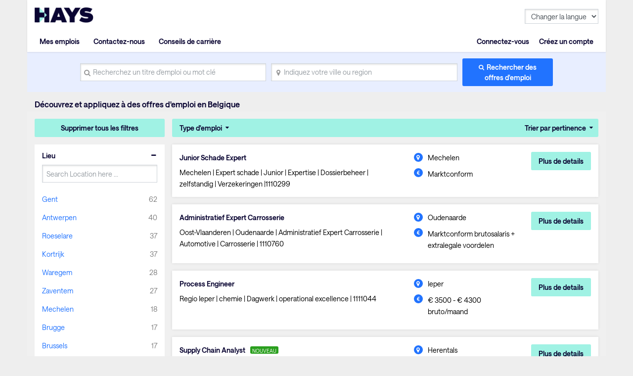

--- FILE ---
content_type: text/html; charset=utf-8
request_url: https://www.hays.be/recherche-emploi?q=&stat=e&location=&jobType=-1
body_size: 146721
content:
<!DOCTYPE html><html lang="en"><head><script src="//consent.trustarc.com/notice?domain=hays.be&amp;c=teconsent&amp;js=nj&amp;noticeType=bb&amp;gtm=1&amp;text=true" async=""></script><script>(function(w,d,s,l,i){w[l]=w[l]||[];w[l].push({'gtm.start':new Date().getTime(),event:'gtm.js'});var f=d.getElementsByTagName(s)[0],j=d.createElement(s),dl=l!='dataLayer'?'&l='+l:'';j.async=true;j.src='//www.googletagmanager.com/gtm.js?id='+i+dl;f.parentNode.insertBefore(j,f);})(window,document,'script','dataLayer','GTM-NVS4N3');</script>
  <meta charset="utf-8">
  <base href="/">
  <meta name="viewport" content="width=device-width, initial-scale=1">
  <meta name="viewport" content="width=device-width, initial-scale=1, maximum-scale=1,user-scalable=0">

  <link rel="icon" type="image/x-icon" href="https://www9.hays.com/UI/storybook/assets/live/img/favicon.ico">
  <link href="https://fonts.googleapis.com/css?family=Roboto:300,400,500&amp;display=swap" rel="stylesheet">
  <link href="https://fonts.googleapis.com/icon?family=Material+Icons" rel="stylesheet">
  <script src="https://apis.google.com/js/api.js"></script>
  <script src="https://accounts.google.com/gsi/client"></script>
  <script src="https://apis.google.com/js/client.js"></script>
<link rel="stylesheet" href="https://appres2.hays.com/styles.1c90ad888f6ac2f6e184.css"><style ng-transition="serverApp">
/*# sourceMappingURL=[data-uri] */</style><title>Offres d'emploi en Belgique | Hays Recruitment Belgique</title><style ng-transition="serverApp">
/*# sourceMappingURL=[data-uri] */</style><style ng-transition="serverApp">header .navbar ul ul.headerSection li:last-child {
  position: static;
}
/*# sourceMappingURL=[data-uri] */</style><style ng-transition="serverApp">
/*# sourceMappingURL=[data-uri] */</style><style ng-transition="serverApp">
/*# sourceMappingURL=[data-uri] */</style><style ng-transition="serverApp">
/*# sourceMappingURL=[data-uri] */</style><style ng-transition="serverApp">
/*# sourceMappingURL=[data-uri] */</style><style ng-transition="serverApp">
/*# sourceMappingURL=[data-uri] */</style><style ng-transition="serverApp">
/*# sourceMappingURL=[data-uri] */</style><style ng-transition="serverApp">.activeSearchLink[_ngcontent-sc48] {
  opacity: 1;
  background: #f0f0f0;
}
/*# sourceMappingURL=[data-uri] */</style><style ng-transition="serverApp">
/*# sourceMappingURL=[data-uri] */</style><style ng-transition="serverApp">
/*# sourceMappingURL=[data-uri] */</style><meta property="og:title" content="Offres d'emploi en Belgique | Hays Recruitment Belgique"><meta name="description" content="A la recherche d'un nouvel emploi en Belgique? Hays vous aide dans vos recherches. Découvrez nos dernières opportunités en Belgique et appliquez dès aujourd'hui!"><meta property="og:description" content="A la recherche d'un nouvel emploi en Belgique? Hays vous aide dans vos recherches. Découvrez nos dernières opportunités en Belgique et appliquez dès aujourd'hui!"><meta name="author" content="Offres d'emploi et services de recrutement - Hays Working for your tomorrow"><meta property="og:url" content="https://www.hays.be/recherche-emploi"><meta property="og:type" content="hays publications, article et événements"><meta property="og:image" content="https://www9.hays.com/UI/storybook/assets/img/hays-og-optimize-image-new.jpg"><meta property="og:image:width" content="382"><meta property="og:image:width" content="200"><link rel="canonical" href="https://www.hays.be/recherche-emploi"></head>
<body><noscript><iframe src="//www.googletagmanager.com/ns.html?id=GTM-NVS4N3" width="0" height="0" style="display:none;visibility:hidden"></iframe></noscript>
<div class="container">
  <div id="teconsent"></div>
</div>
<div id="consent_blackbar"></div>
  <app-root _nghost-sc16="" ng-version="11.2.14"><div _ngcontent-sc16="" class="thank-you-container"><div _ngcontent-sc16="" class="container search-active"><router-outlet _ngcontent-sc16=""></router-outlet><app-site-locale _nghost-sc54=""><app-header _ngcontent-sc54=""><div><header><div class="row"><div class="col-6 col-md-8"><a id="gtm_hayslogo" href="https://www.hays.be" class="logo"><img alt="Hays" src="../../assets/images/img_logo_hays.webp"></a></div><div class="col-6 col-md-4 text-right"><!----><a class="menu-mobile"><em>Menu</em><i class="menu-icon"><span></span><span></span><span></span></i></a></div></div><nav class="navbar"><ul><!----><li class="text-right log-in-out"><a id="gtm_header_rightHeader" class="nav-item nav-link text-right log-in-out register icon-sign-in" textcontent="Connectez-vous">Connectez-vous</a><a id="gtm_header_rightHeader" class="nav-item nav-link text-right log-in-out register icon-sign-in" textcontent="Créez un compte">Créez un compte</a><!----></li><!----><li class="home-mobile"><a d="gtm_header_home" class="nav-item nav-link active icon-home" href="https://www.hays.be">Page d'accueil</a></li><!----><ul class="headerSection"><li class="text-left"><!----><a id="gtm_header_leftHeader" class="nav-item nav-link active icon-saved-jobs" textcontent="Mes emplois">Mes emplois</a><!----></li><li class="text-left"><!----><a id="gtm_header_leftHeader" class="nav-item nav-link active icon-find-us" textcontent="Contactez-nous">Contactez-nous</a><!----></li><li class="text-left"><!----><a id="gtm_header_leftHeader" class="nav-item nav-link active" textcontent="Conseils de carrière">Conseils de carrière</a><!----></li><!----></ul><!----><!----><li class="worldwide-mobile"><a class="nav-item nav-link activen icon-worldwide">À l’international</a></li><li><!----></li><li class="change-languages"><select class="form-control"><option id="language" value="" textcontent="Changer la langue">Changer la langue</option><option id="language" value="bf" textcontent="Français">Français</option><option id="language" value="bn" textcontent="Néerlandais">Néerlandais</option><option id="language" value="eb" textcontent="Anglais">Anglais</option><!----></select></li><!----></ul></nav><!----><!----></header></div><div><app-search-box _nghost-sc48=""><div _ngcontent-sc48="" class="search-container"><form _ngcontent-sc48="" novalidate="" id="gtm_search_box" class="ng-untouched ng-pristine ng-valid"><div _ngcontent-sc48="" class="form-row align-items-center"><div _ngcontent-sc48="" class="col-sm-12 col-md-4 my-1"><label _ngcontent-sc48="" for="inlineFormInputName" class="sr-only" textcontent="search_placeholder">search_placeholder</label><i _ngcontent-sc48="" class="icon-search"></i><input _ngcontent-sc48="" type="text" autocomplete="off" id="inlineFormInputName" maxlength="100" class="form-control ng-untouched ng-pristine ng-valid" placeholder="Recherchez un titre d'emploi ou mot clé" value=""><!----><!----></div><div _ngcontent-sc48="" class="col-sm-12 col-md-4 my-1"><label _ngcontent-sc48="" for="inlineFormInputGroupUsername" class="sr-only">Indiquez votre ville ou region</label><i _ngcontent-sc48="" class="icon-location"></i><input _ngcontent-sc48="" type="text" autocomplete="off" id="inlineFormInputGroupUsername" maxlength="100" class="form-control ng-untouched ng-pristine ng-valid" placeholder="Indiquez votre ville ou region" value=""></div><div _ngcontent-sc48="" class="col-sm-12 col-md-2 my-1"><button _ngcontent-sc48="" id="gtm_search_btn" type="submit" class="btn btn-primary btn-block">Rechercher des offres d'emploi</button></div></div><!----></form></div></app-search-box><!----><h1 class="header-text-pl">Découvrez et appliquez à des offres d'emploi en Belgique</h1><!----></div><!----></app-header><router-outlet _ngcontent-sc54=""></router-outlet><app-jp-search _nghost-sc106=""><!----><section _ngcontent-sc106="" class="job-search-result bg-light-grey"><div _ngcontent-sc106="" class="row"><div _ngcontent-sc106="" class="col-md-3 position-static facet"><app-histogram _ngcontent-sc106="" _nghost-sc70=""><div _ngcontent-sc70="" class="filter-cont"><button _ngcontent-sc70="" id="gtm_histogram_clear_all_filter" class="btn btn-secondary btn-block">Supprimer tous les filtres</button><app-jobtype-filter _ngcontent-sc70="" _nghost-sc69=""><div _ngcontent-sc69="" class="filter-right"><ul _ngcontent-sc69=""><li _ngcontent-sc69=""><ul _ngcontent-sc69=""><!----><li _ngcontent-sc69=""><a _ngcontent-sc69="" id="gtm_showjobtype_filter" href="javascript:void(0)">Type d'emploi</a><!----></li><!----><!----></ul></li><li _ngcontent-sc69="" class="sort"><ul _ngcontent-sc69=""><li _ngcontent-sc69=""><a _ngcontent-sc69="" href="javascript:void(0)" class="sort-relevance">Trier par pertinence</a><!----><!----><!----></li></ul></li></ul></div></app-jobtype-filter><div _ngcontent-sc70="" class="filter-left"><ul _ngcontent-sc70=""><li _ngcontent-sc70="" class="active"><h5 _ngcontent-sc70="">Lieu</h5><div _ngcontent-sc70=""><div _ngcontent-sc70=""><input _ngcontent-sc70="" class="form-control ng-untouched ng-pristine ng-valid" placeholder="Search Location here ..." value=""></div><!----><div _ngcontent-sc70=""><ul _ngcontent-sc70=""><li _ngcontent-sc70=""><a _ngcontent-sc70="" id="gtm_location" textcontent="Gent">Gent</a><span _ngcontent-sc70="" class="count" textcontent="62">62</span></li><li _ngcontent-sc70=""><a _ngcontent-sc70="" id="gtm_location" textcontent="Antwerpen">Antwerpen</a><span _ngcontent-sc70="" class="count" textcontent="40">40</span></li><li _ngcontent-sc70=""><a _ngcontent-sc70="" id="gtm_location" textcontent="Roeselare">Roeselare</a><span _ngcontent-sc70="" class="count" textcontent="37">37</span></li><li _ngcontent-sc70=""><a _ngcontent-sc70="" id="gtm_location" textcontent="Kortrijk">Kortrijk</a><span _ngcontent-sc70="" class="count" textcontent="37">37</span></li><li _ngcontent-sc70=""><a _ngcontent-sc70="" id="gtm_location" textcontent="Waregem">Waregem</a><span _ngcontent-sc70="" class="count" textcontent="28">28</span></li><li _ngcontent-sc70=""><a _ngcontent-sc70="" id="gtm_location" textcontent="Zaventem">Zaventem</a><span _ngcontent-sc70="" class="count" textcontent="27">27</span></li><li _ngcontent-sc70=""><a _ngcontent-sc70="" id="gtm_location" textcontent="Mechelen">Mechelen</a><span _ngcontent-sc70="" class="count" textcontent="18">18</span></li><li _ngcontent-sc70=""><a _ngcontent-sc70="" id="gtm_location" textcontent="Brugge">Brugge</a><span _ngcontent-sc70="" class="count" textcontent="17">17</span></li><li _ngcontent-sc70=""><a _ngcontent-sc70="" id="gtm_location" textcontent="Brussels">Brussels</a><span _ngcontent-sc70="" class="count" textcontent="17">17</span></li><li _ngcontent-sc70=""><a _ngcontent-sc70="" id="gtm_location" textcontent="Antwerp (province)">Antwerp (province)</a><span _ngcontent-sc70="" class="count" textcontent="16">16</span></li><!----></ul><a _ngcontent-sc70="" id="gtm_histogram_location_show_more_less" href="javascript:void(0);" class="show_more_less">Voir plus</a><!----></div><!----></div><!----></li><li _ngcontent-sc70="" class="active"><h5 _ngcontent-sc70="">Secteur</h5><div _ngcontent-sc70=""><div _ngcontent-sc70=""><input _ngcontent-sc70="" class="form-control ng-untouched ng-pristine ng-valid" placeholder="Search Industry here ..." value=""></div><!----><div _ngcontent-sc70=""><ul _ngcontent-sc70=""><li _ngcontent-sc70=""><a _ngcontent-sc70="" id="gtm_industry" textcontent="Advertising, Media&nbsp;and PR">Advertising, Media&nbsp;and PR</a><span _ngcontent-sc70="" class="count" textcontent="2">2</span></li><li _ngcontent-sc70=""><a _ngcontent-sc70="" id="gtm_industry" textcontent="Agriculture, Fishing &amp; Forestry">Agriculture, Fishing &amp; Forestry</a><span _ngcontent-sc70="" class="count" textcontent="3">3</span></li><li _ngcontent-sc70=""><a _ngcontent-sc70="" id="gtm_industry" textcontent="Automotive">Automotive</a><span _ngcontent-sc70="" class="count" textcontent="54">54</span></li><li _ngcontent-sc70=""><a _ngcontent-sc70="" id="gtm_industry" textcontent="Aviation &amp; Aerospace">Aviation &amp; Aerospace</a><span _ngcontent-sc70="" class="count" textcontent="1">1</span></li><li _ngcontent-sc70=""><a _ngcontent-sc70="" id="gtm_industry" textcontent="Banking &amp; Financial Services">Banking &amp; Financial Services</a><span _ngcontent-sc70="" class="count" textcontent="52">52</span></li><li _ngcontent-sc70=""><a _ngcontent-sc70="" id="gtm_industry" textcontent="Business or Management Consultancy">Business or Management Consultancy</a><span _ngcontent-sc70="" class="count" textcontent="1">1</span></li><li _ngcontent-sc70=""><a _ngcontent-sc70="" id="gtm_industry" textcontent="Chemistry">Chemistry</a><span _ngcontent-sc70="" class="count" textcontent="17">17</span></li><li _ngcontent-sc70=""><a _ngcontent-sc70="" id="gtm_industry" textcontent="Construction">Construction</a><span _ngcontent-sc70="" class="count" textcontent="106">106</span></li><li _ngcontent-sc70=""><a _ngcontent-sc70="" id="gtm_industry" textcontent="Education &amp; Training">Education &amp; Training</a><span _ngcontent-sc70="" class="count" textcontent="3">3</span></li><li _ngcontent-sc70=""><a _ngcontent-sc70="" id="gtm_industry" textcontent="Energy, Utilities &amp; Mining">Energy, Utilities &amp; Mining</a><span _ngcontent-sc70="" class="count" textcontent="10">10</span></li><!----></ul><a _ngcontent-sc70="" id="gtm_histogram_industry_show_more_less" href="javascript:void(0);" class="show_more_less">Voir plus</a><!----></div><!----></div><!----></li><!----></ul></div></div></app-histogram></div><div _ngcontent-sc106="" infinitescroll="" class="col-md-9 job-cont"><app-job-card _ngcontent-sc106="" _nghost-sc73=""><div _ngcontent-sc73="" class="job-results"><button _ngcontent-sc73="" class="mobile-filter btn btn-block btn-secondary">Trié</button><div _ngcontent-sc73="" class="applied-filters"><!----><!----><!----><!----><!----></div><!----><div _ngcontent-sc73="" class="job-listing"><!----><ul _ngcontent-sc73=""><li _ngcontent-sc73=""><div _ngcontent-sc73="" class="job-container"><div _ngcontent-sc73="" class="job-descp item"><h3 _ngcontent-sc73=""><!----><a _ngcontent-sc73="" id="gtm_job_redirecttodetail" href="https://www.hays.be/description-emploi/junior-schade-expert-mechelen_1110299?q=&amp;location=&amp;applyId=JOB_5353111&amp;jobSource=HaysGCJ&amp;isSponsored=N&amp;specialismId=&amp;subSpecialismId=&amp;jobName=projects/mineral-balm-174308/tenants/ab5d683d-f9a5-4b85-bfe0-eb74881e24cf/jobs/126831945156829894&amp;lang=bf" textcontent="Junior Schade Expert">Junior Schade Expert</a><!----><!----><input _ngcontent-sc73="" type="hidden" value="JOB_5353111"></h3><p _ngcontent-sc73="">Mechelen | Expert schade | Junior | Expertise | Dossierbeheer | zelfstandig | Verzekeringen |1110299</p><div _ngcontent-sc73="" class="sponsored-text">Emploi intéressant</div></div><div _ngcontent-sc73="" class="other-job-info item"><p _ngcontent-sc73="" class="location"><i _ngcontent-sc73="" class="icon-location"></i><!----><span _ngcontent-sc73="" textcontent="Mechelen">Mechelen</span></p><p _ngcontent-sc73="" class="salary euro-active"><i _ngcontent-sc73="" class="icon-circle"></i><span _ngcontent-sc73="" textcontent="Marktconform">Marktconform</span></p><!----></div><div _ngcontent-sc73="" class="action btn-cont"><!----><button _ngcontent-sc73="" id="gtm_job_card_google_view" class="btn btn-secondary view-details">Plus de details</button><input _ngcontent-sc73="" type="hidden" value="JOB_5353111"></div></div></li><li _ngcontent-sc73=""><div _ngcontent-sc73="" class="job-container"><div _ngcontent-sc73="" class="job-descp item"><h3 _ngcontent-sc73=""><!----><a _ngcontent-sc73="" id="gtm_job_redirecttodetail" href="https://www.hays.be/description-emploi/administratief-expert-carrosserie-oudenaarde_1110760?q=&amp;location=&amp;applyId=JOB_5361576&amp;jobSource=HaysGCJ&amp;isSponsored=N&amp;specialismId=&amp;subSpecialismId=&amp;jobName=projects/mineral-balm-174308/tenants/ab5d683d-f9a5-4b85-bfe0-eb74881e24cf/jobs/134527573068522182&amp;lang=bf" textcontent="Administratief Expert Carrosserie">Administratief Expert Carrosserie</a><!----><!----><input _ngcontent-sc73="" type="hidden" value="JOB_5361576"></h3><p _ngcontent-sc73="">Oost-Vlaanderen | Oudenaarde | Administratief Expert Carrosserie | Automotive | Carrosserie | 1110760</p><div _ngcontent-sc73="" class="sponsored-text">Emploi intéressant</div></div><div _ngcontent-sc73="" class="other-job-info item"><p _ngcontent-sc73="" class="location"><i _ngcontent-sc73="" class="icon-location"></i><!----><span _ngcontent-sc73="" textcontent="Oudenaarde">Oudenaarde</span></p><p _ngcontent-sc73="" class="salary euro-active"><i _ngcontent-sc73="" class="icon-circle"></i><span _ngcontent-sc73="" textcontent="Marktconform brutosalaris + extralegale voordelen">Marktconform brutosalaris + extralegale voordelen</span></p><!----></div><div _ngcontent-sc73="" class="action btn-cont"><!----><button _ngcontent-sc73="" id="gtm_job_card_google_view" class="btn btn-secondary view-details">Plus de details</button><input _ngcontent-sc73="" type="hidden" value="JOB_5361576"></div></div></li><li _ngcontent-sc73=""><div _ngcontent-sc73="" class="job-container"><div _ngcontent-sc73="" class="job-descp item"><h3 _ngcontent-sc73=""><!----><a _ngcontent-sc73="" id="gtm_job_redirecttodetail" href="https://www.hays.be/description-emploi/process-engineer-ieper_1111044?q=&amp;location=&amp;applyId=JOB_5366290&amp;jobSource=HaysGCJ&amp;isSponsored=N&amp;specialismId=&amp;subSpecialismId=&amp;jobName=projects/mineral-balm-174308/tenants/ab5d683d-f9a5-4b85-bfe0-eb74881e24cf/jobs/121720461628187334&amp;lang=bf" textcontent="Process Engineer">Process Engineer</a><!----><!----><input _ngcontent-sc73="" type="hidden" value="JOB_5366290"></h3><p _ngcontent-sc73="">Regio Ieper | chemie | Dagwerk | operational excellence | 1111044</p><div _ngcontent-sc73="" class="sponsored-text">Emploi intéressant</div></div><div _ngcontent-sc73="" class="other-job-info item"><p _ngcontent-sc73="" class="location"><i _ngcontent-sc73="" class="icon-location"></i><!----><span _ngcontent-sc73="" textcontent="Ieper">Ieper</span></p><p _ngcontent-sc73="" class="salary euro-active"><i _ngcontent-sc73="" class="icon-circle"></i><span _ngcontent-sc73="" textcontent="€ 3500 - € 4300 bruto/maand">€ 3500 - € 4300 bruto/maand</span></p><!----></div><div _ngcontent-sc73="" class="action btn-cont"><!----><button _ngcontent-sc73="" id="gtm_job_card_google_view" class="btn btn-secondary view-details">Plus de details</button><input _ngcontent-sc73="" type="hidden" value="JOB_5366290"></div></div></li><li _ngcontent-sc73=""><div _ngcontent-sc73="" class="job-container"><div _ngcontent-sc73="" class="job-descp item"><h3 _ngcontent-sc73=""><!----><a _ngcontent-sc73="" id="gtm_job_redirecttodetail" href="https://www.hays.be/description-emploi/supply-chain-analyst-herentals_1110996?q=&amp;location=&amp;applyId=JOB_5365402&amp;jobSource=HaysGCJ&amp;isSponsored=N&amp;specialismId=&amp;subSpecialismId=&amp;jobName=projects/mineral-balm-174308/tenants/ab5d683d-f9a5-4b85-bfe0-eb74881e24cf/jobs/111468280203354822&amp;lang=bf" textcontent="Supply Chain Analyst">Supply Chain Analyst</a><!----><em _ngcontent-sc73="" class="new-job">NOUVEAU</em><!----><input _ngcontent-sc73="" type="hidden" value="JOB_5365402"></h3><p _ngcontent-sc73="">Herentals | Supply Chain | Aankoop | Productiebedrijf | NL-EN | FT | Excel + ERP | 1110996</p><div _ngcontent-sc73="" class="sponsored-text">Emploi intéressant</div></div><div _ngcontent-sc73="" class="other-job-info item"><p _ngcontent-sc73="" class="location"><i _ngcontent-sc73="" class="icon-location"></i><!----><span _ngcontent-sc73="" textcontent="Herentals">Herentals</span></p><p _ngcontent-sc73="" class="salary euro-active"><i _ngcontent-sc73="" class="icon-circle"></i><span _ngcontent-sc73="" textcontent="€4000 - €5200 bruto/maand + voordelen">€4000 - €5200 bruto/maand + voordelen</span></p><!----></div><div _ngcontent-sc73="" class="action btn-cont"><!----><button _ngcontent-sc73="" id="gtm_job_card_google_view" class="btn btn-secondary view-details">Plus de details</button><input _ngcontent-sc73="" type="hidden" value="JOB_5365402"></div></div></li><li _ngcontent-sc73=""><div _ngcontent-sc73="" class="job-container"><div _ngcontent-sc73="" class="job-descp item"><h3 _ngcontent-sc73=""><!----><a _ngcontent-sc73="" id="gtm_job_redirecttodetail" href="https://www.hays.be/description-emploi/administratief-bediende-aankoop-olen_1110466?q=&amp;location=&amp;applyId=JOB_5356369&amp;jobSource=HaysGCJ&amp;isSponsored=N&amp;specialismId=&amp;subSpecialismId=&amp;jobName=projects/mineral-balm-174308/tenants/ab5d683d-f9a5-4b85-bfe0-eb74881e24cf/jobs/117567820958442182&amp;lang=bf" textcontent="Administratief bediende aankoop">Administratief bediende aankoop</a><!----><em _ngcontent-sc73="" class="new-job">NOUVEAU</em><!----><input _ngcontent-sc73="" type="hidden" value="JOB_5356369"></h3><p _ngcontent-sc73="">Olen | Technische sector | Administratie | Aankoopdienst | NL | ERP (SAP) | Flexuren | 1110466</p><div _ngcontent-sc73="" class="sponsored-text">Emploi intéressant</div></div><div _ngcontent-sc73="" class="other-job-info item"><p _ngcontent-sc73="" class="location"><i _ngcontent-sc73="" class="icon-location"></i><!----><span _ngcontent-sc73="" textcontent="Olen">Olen</span></p><p _ngcontent-sc73="" class="salary euro-active"><i _ngcontent-sc73="" class="icon-circle"></i><span _ngcontent-sc73="" textcontent="€ 2800 - € 3500 bruto/maand + voordelen">€ 2800 - € 3500 bruto/maand + voordelen</span></p><!----></div><div _ngcontent-sc73="" class="action btn-cont"><!----><button _ngcontent-sc73="" id="gtm_job_card_google_view" class="btn btn-secondary view-details">Plus de details</button><input _ngcontent-sc73="" type="hidden" value="JOB_5356369"></div></div></li><li _ngcontent-sc73=""><div _ngcontent-sc73="" class="job-container"><div _ngcontent-sc73="" class="job-descp item"><h3 _ngcontent-sc73=""><!----><a _ngcontent-sc73="" id="gtm_job_redirecttodetail" href="https://www.hays.be/description-emploi/master-data-administrator-roeselare_1111141?q=&amp;location=&amp;applyId=JOB_5367448&amp;jobSource=HaysGCJ&amp;isSponsored=N&amp;specialismId=&amp;subSpecialismId=&amp;jobName=projects/mineral-balm-174308/tenants/ab5d683d-f9a5-4b85-bfe0-eb74881e24cf/jobs/122049980109071046&amp;lang=bf" textcontent="Master Data Administrator">Master Data Administrator</a><!----><em _ngcontent-sc73="" class="new-job">NOUVEAU</em><!----><input _ngcontent-sc73="" type="hidden" value="JOB_5367448"></h3><p _ngcontent-sc73="">Regio Roeselare | Master Data Administrator | ERP | Mooie verloning | Familiebedrijf | 1111141</p><div _ngcontent-sc73="" class="sponsored-text">Emploi intéressant</div></div><div _ngcontent-sc73="" class="other-job-info item"><p _ngcontent-sc73="" class="location"><i _ngcontent-sc73="" class="icon-location"></i><!----><span _ngcontent-sc73="" textcontent="Roeselare">Roeselare</span></p><p _ngcontent-sc73="" class="salary euro-active"><i _ngcontent-sc73="" class="icon-circle"></i><span _ngcontent-sc73="" textcontent="€4.000 - ... bruto/maand + voordelen">€4.000 - ... bruto/maand + voordelen</span></p><!----></div><div _ngcontent-sc73="" class="action btn-cont"><!----><button _ngcontent-sc73="" id="gtm_job_card_google_view" class="btn btn-secondary view-details">Plus de details</button><input _ngcontent-sc73="" type="hidden" value="JOB_5367448"></div></div></li><li _ngcontent-sc73=""><div _ngcontent-sc73="" class="job-container"><div _ngcontent-sc73="" class="job-descp item"><h3 _ngcontent-sc73=""><!----><a _ngcontent-sc73="" id="gtm_job_redirecttodetail" href="https://www.hays.be/description-emploi/adviseur-kredieten-merelbeke-mariakerke_1108781?q=&amp;location=&amp;applyId=JOB_5327689&amp;jobSource=HaysGCJ&amp;isSponsored=N&amp;specialismId=&amp;subSpecialismId=&amp;jobName=projects/mineral-balm-174308/tenants/ab5d683d-f9a5-4b85-bfe0-eb74881e24cf/jobs/110209784992408262&amp;lang=bf" textcontent="Adviseur kredieten">Adviseur kredieten</a><!----><!----><input _ngcontent-sc73="" type="hidden" value="JOB_5327689"></h3><p _ngcontent-sc73="">Merelbeke-Mariakerke | Adviseur kredieten | Ervaring | Administratief | Commercieel | Klantgericht | 1108781</p><div _ngcontent-sc73="" class="sponsored-text">Emploi intéressant</div></div><div _ngcontent-sc73="" class="other-job-info item"><p _ngcontent-sc73="" class="location"><i _ngcontent-sc73="" class="icon-location"></i><!----><span _ngcontent-sc73="" textcontent="Merelbeke-Mariakerke">Merelbeke-Mariakerke</span></p><p _ngcontent-sc73="" class="salary euro-active"><i _ngcontent-sc73="" class="icon-circle"></i><span _ngcontent-sc73="" textcontent="Mooie verloning + uitgebreid pakket extralegale voordelen">Mooie verloning + uitgebreid pakket extralegale voordelen</span></p><!----></div><div _ngcontent-sc73="" class="action btn-cont"><!----><button _ngcontent-sc73="" id="gtm_job_card_google_view" class="btn btn-secondary view-details">Plus de details</button><input _ngcontent-sc73="" type="hidden" value="JOB_5327689"></div></div></li><li _ngcontent-sc73=""><div _ngcontent-sc73="" class="job-container"><div _ngcontent-sc73="" class="job-descp item"><h3 _ngcontent-sc73=""><!----><a _ngcontent-sc73="" id="gtm_job_redirecttodetail" href="https://www.hays.be/description-emploi/vastgoedmakelaar-met-ervaring-kortemark-en-gent_1109024?q=&amp;location=&amp;applyId=JOB_5348078&amp;jobSource=HaysGCJ&amp;isSponsored=N&amp;specialismId=&amp;subSpecialismId=&amp;jobName=projects/mineral-balm-174308/tenants/ab5d683d-f9a5-4b85-bfe0-eb74881e24cf/jobs/95341691619156678&amp;lang=bf" textcontent="VASTGOEDMAKELAAR MET ERVARING">VASTGOEDMAKELAAR MET ERVARING</a><!----><!----><input _ngcontent-sc73="" type="hidden" value="JOB_5348078"></h3><p _ngcontent-sc73="">In- en verkoop woningen | Middenklasse  | Geen schrik van prospectie | Regio West- en Oost-Vlaanderen</p><div _ngcontent-sc73="" class="sponsored-text">Emploi intéressant</div></div><div _ngcontent-sc73="" class="other-job-info item"><p _ngcontent-sc73="" class="location"><i _ngcontent-sc73="" class="icon-location"></i><!----><span _ngcontent-sc73="" textcontent="Kortemark en Gent">Kortemark en Gent</span></p><p _ngcontent-sc73="" class="salary euro-active"><i _ngcontent-sc73="" class="icon-circle"></i><span _ngcontent-sc73="" textcontent="€3500 - €4500 bruto/maand">€3500 - €4500 bruto/maand</span></p><!----></div><div _ngcontent-sc73="" class="action btn-cont"><!----><button _ngcontent-sc73="" id="gtm_job_card_google_view" class="btn btn-secondary view-details">Plus de details</button><input _ngcontent-sc73="" type="hidden" value="JOB_5348078"></div></div></li><li _ngcontent-sc73=""><div _ngcontent-sc73="" class="job-container"><div _ngcontent-sc73="" class="job-descp item"><h3 _ngcontent-sc73=""><!----><a _ngcontent-sc73="" id="gtm_job_redirecttodetail" href="https://www.hays.be/description-emploi/it-support-engineer-oostende_1111060?q=&amp;location=&amp;applyId=JOB_5366773&amp;jobSource=HaysGCJ&amp;isSponsored=N&amp;specialismId=&amp;subSpecialismId=&amp;jobName=projects/mineral-balm-174308/tenants/ab5d683d-f9a5-4b85-bfe0-eb74881e24cf/jobs/128938678155125446&amp;lang=bf" textcontent="IT Support Engineer">IT Support Engineer</a><!----><!----><input _ngcontent-sc73="" type="hidden" value="JOB_5366773"></h3><p _ngcontent-sc73="">Regio Oostende | Breed takenpakket | Bedrijfswagen voorzien</p><div _ngcontent-sc73="" class="sponsored-text">Emploi intéressant</div></div><div _ngcontent-sc73="" class="other-job-info item"><p _ngcontent-sc73="" class="location"><i _ngcontent-sc73="" class="icon-location"></i><!----><span _ngcontent-sc73="" textcontent="Oostende">Oostende</span></p><p _ngcontent-sc73="" class="salary euro-active"><i _ngcontent-sc73="" class="icon-circle"></i><span _ngcontent-sc73="" textcontent="€3000 - €4000 / maand">€3000 - €4000 / maand</span></p><!----></div><div _ngcontent-sc73="" class="action btn-cont"><!----><button _ngcontent-sc73="" id="gtm_job_card_google_view" class="btn btn-secondary view-details">Plus de details</button><input _ngcontent-sc73="" type="hidden" value="JOB_5366773"></div></div></li><li _ngcontent-sc73=""><div _ngcontent-sc73="" class="job-container"><div _ngcontent-sc73="" class="job-descp item"><h3 _ngcontent-sc73=""><!----><a _ngcontent-sc73="" id="gtm_job_redirecttodetail" href="https://www.hays.be/description-emploi/marketeer-menen_1110923?q=&amp;location=&amp;applyId=JOB_5363924&amp;jobSource=HaysGCJ&amp;isSponsored=N&amp;specialismId=&amp;subSpecialismId=&amp;jobName=projects/mineral-balm-174308/tenants/ab5d683d-f9a5-4b85-bfe0-eb74881e24cf/jobs/100481993304613574&amp;lang=bf" textcontent="Marketeer">Marketeer</a><!----><!----><input _ngcontent-sc73="" type="hidden" value="JOB_5363924"></h3><p _ngcontent-sc73="">Menen | Marketing | Content | Beurzen en evenementen | NL/FR/EN | 1110923</p><div _ngcontent-sc73="" class="sponsored-text">Emploi intéressant</div></div><div _ngcontent-sc73="" class="other-job-info item"><p _ngcontent-sc73="" class="location"><i _ngcontent-sc73="" class="icon-location"></i><!----><span _ngcontent-sc73="" textcontent="Menen">Menen</span></p><p _ngcontent-sc73="" class="salary euro-active"><i _ngcontent-sc73="" class="icon-circle"></i><span _ngcontent-sc73="" textcontent="Aantrekkelijk loon tussen € 2800 en € 4200 bruto/maand">Aantrekkelijk loon tussen € 2800 en € 4200 bruto/maand</span></p><!----></div><div _ngcontent-sc73="" class="action btn-cont"><!----><button _ngcontent-sc73="" id="gtm_job_card_google_view" class="btn btn-secondary view-details">Plus de details</button><input _ngcontent-sc73="" type="hidden" value="JOB_5363924"></div></div></li><!----></ul><!----><!----></div><!----></div></app-job-card><!----></div></div></section></app-jp-search><!----><app-footer _ngcontent-sc54="" _nghost-sc53=""><app-jp-widgetlist _ngcontent-sc53="" _nghost-sc51=""><!----></app-jp-widgetlist><!----><div _ngcontent-sc53="" class="footer"><div _ngcontent-sc53="" id="footerElementsContainer" class="footer-elements-wrapper"><nav _ngcontent-sc53="" class="navbar"><!----><a _ngcontent-sc53="" class="nav-item nav-link" id="gtm_footer_Site complet" href="https://www.hays.be/" textcontent="Site complet">Site complet</a><a _ngcontent-sc53="" class="nav-item nav-link" id="gtm_footer_Termes et Conditions" href="https://www.hays.be/termes-conditions" textcontent="Termes et Conditions">Termes et Conditions</a><a _ngcontent-sc53="" class="nav-item nav-link" id="gtm_footer_Confidentialité" href="https://www.hays.be/politique-de-confidentialite" textcontent="Confidentialité">Confidentialité</a><a _ngcontent-sc53="" class="nav-item nav-link" id="gtm_footer_© Hays plc 2025." href="https://www.hays.be/copyright-notice-540334?redirect=y?ver=d" textcontent="© Hays plc 2025.">© Hays plc 2025.</a><!----></nav><app-play-store _ngcontent-sc53="" _nghost-sc52=""><!----></app-play-store></div><!----><!----></div><!----></app-footer></app-site-locale><!----></div></div></app-root>
  <link>
<script src="https://appres2.hays.com/runtime.8c5040a8a21ef29102e8.js" defer=""></script><script src="https://appres2.hays.com/polyfills-es5.0e5601b39fa0d1da6fb9.js" nomodule="" defer=""></script><script src="https://appres2.hays.com/polyfills.47f7321a253ea8807a3a.js" defer=""></script><script src="https://appres2.hays.com/scripts.fc62175962199a69ab0d.js" defer=""></script><script src="https://appres2.hays.com/main.c9dae87695a4cdc563b2.js" defer=""></script>

<script id="serverApp-state" type="application/json">{&q;transfer-translate-bf_BEL&q;:{&q;page_title&q;:&q;Offres d&s;emploi et services de recrutement - Hays Working for your tomorrow&q;,&q;home_subTitle&q;:&q;OFFRES D&s;EMPLOI EN BELGIQUE&q;,&q;home_title&q;:&q;RETROUVEZ LES MEILLEURES&q;,&q;salary&q;:&q;Salaire&q;,&q;find_us&q;:&q;Contactez-nous&q;,&q;my_searches&q;:&q;Mes recherches&q;,&q;logIn&q;:&q;Identifiez-vous&q;,&q;signOut&q;:&q;Vous déconnecter&q;,&q;signIn&q;:&q;Connectez-vous&q;,&q;home&q;:&q;Page d&s;accueil&q;,&q;salary_calculator&q;:&q;Guide des salaires&q;,&q;my_notes&q;:&q;Mes notes&q;,&q;my_shortlist&q;:&q;Mes emplois&q;,&q;last_search_for&q;:&q;Votre dernière recherche&q;,&q;user_pass_incorrect_text&q;:&q;Votre nom d&s;utilisateur ou mot de passe est incorrect.&q;,&q;search_placeholder&q;:&q;Ex. Assistant comptable&q;,&q;saved_searches_emptyText&q;:&q;Vous n&s;avez sauvegardé aucune recherche pour le moment&q;,&q;saved_job_emptyText&q;:&q;Vous n&s;avez sauvegardé aucune offre d&s;emploi pour le moment&q;,&q;login_title&q;:&q;Identifiez-vous&q;,&q;login_forgotten_password&q;:&q;Oublié votre mot de passe? / Créez-en un nouveau.&q;,&q;login_usernameLabel&q;:&q;Nom d&s;utilisateur /Adresse e-mail&q;,&q;job_pay_label&q;:&q;Salaire&q;,&q;search_job_tooltip&q;:&q;Recherchez un emploi&q;,&q;register_job_tooltip&q;:&q;Créez un compte&q;,&q;login_passLabel&q;:&q;Mot de passe&q;,&q;submit_button&q;:&q;Envoyer&q;,&q;flexible_working_header&q;:&q;&q;,&q;job_type_label&q;:&q;Type d&s;emploi&q;,&q;job_industry_label&q;:&q;Secteur&q;,&q;job_location_label&q;:&q;Lieu&q;,&q;job_specialism_label&q;:&q;Spécialité&q;,&q;job_ref_label&q;:&q;Réf. :&q;,&q;job_apply_label&q;:&q;Postuler&q;,&q;google_sort_relevence&q;:&q;Trier par pertinence&q;,&q;annnual_salary&q;:&q;Pay&q;,&q;day_rate&q;:&q;Taux journalier&q;,&q;hour_rate&q;:&q;Taux horaire&q;,&q;monthly_rate&q;:&q;Taux mensuel&q;,&q;talk_to_consultant_label&q;:&q;Contacter un consultant&q;,&q;job_microsite_text&q;:&q;Pour plus d&s;information ou pour consulter d&s;autres offres d&s;emploi, merci de vous rendre sur le site de recrutement dédié.&q;,&q;make_note_title&q;:&q;Créer une note&q;,&q;leave_comment_placeholder&q;:&q;Créer une note personnelle&q;,&q;share_job_text&q;:&q;Partager l&s;emploi&q;,&q;similar_jobs_to&q;:&q;Emplois similaires à&q;,&q;post_text&q;:&q;Publier&q;,&q;save_text_label&q;:&q;Sauvegarder&q;,&q;anonymous_text&q;:&q;Anonyme&q;,&q;bookmarked_tooltip&q;:&q;Ajouté à vos favoris&q;,&q;bookmark_this_tooltip&q;:&q;Ajouter à vos favoris&q;,&q;search_result_breadcrumb&q;:&q;Résultats de recherche&q;,&q;job_desc_breadcrumb&q;:&q;Emploi&q;,&q;job_apply_breadcrumb&q;:&q;Postuler&q;,&q;telephone&q;:&q;Téléphone&q;,&q;talk_to_text1&q;:&q;Contactez&q;,&q;talk_to_text2&q;:&q;le consultant en charge de cette offre d&s;emploi&q;,&q;talk_to_text3&q;:&q;situé à&q;,&q;left_Toggle_search_Label&q;:&q;Rechercher&q;,&q;left_Toggle_filter_Label&q;:&q;Filter&q;,&q;right_Toggle_menu_Label&q;:&q;Menu&q;,&q;error_strapline1&q;:&q;UNE ERREUR S&s;EST PRODUITE&q;,&q;error_click_here&q;:&q;CLIQUEZ &q;,&q;error_strapline2&q;:&q;POUR RETOURNER A LA PAGE D&s;ACCUEIL&q;,&q;forgot_password_page_title&q;:&q;Mot de passe oublié - Hays Working for your tomorrow&q;,&q;forgot_password&q;:&q;Mot de passe oublié&q;,&q;fp_username_placeholder&q;:&q;Votre addresse mail&q;,&q;pass_sent_to_email_text&q;:&q;Votre nouveau mot de passe a été envoyé sur votre addresse e-mail. Si vous n&s;avez pas reçu votre mot de passe, veuillez réinitialiser votre mot de passe.&q;,&q;account_doesnt_exist_text&q;:&q;Votre addresse e-mail n&s;existe pas&q;,&q;please_try_again_text&q;:&q;Veuillez réessayer plus tard&q;,&q;job_apply_page_title&q;:&q;Postuler pour un emploi - Hays Working for your tomorrow&q;,&q;Apply_with_existing_heading&q;:&q;Postulez avec un compte existant&q;,&q;apply_with_email_heading&q;:&q;ou postulez avec votre addresse e-mail et votre CV&q;,&q;enter_email_label&q;:&q;Votre adresse e-mail&q;,&q;enter_email_placeholder&q;:&q;Adresse e-mail&q;,&q;invalid_email_msg&q;:&q;Veuillez entrer une addresse e-mail valide&q;,&q;upload_cv_heading&q;:&q;Téléchargez votre CV&q;,&q;invalid_cv_msg&q;:&q;Veuillez sauvegarder votre CV dans un des formats suivants: .doc, .docx, .Rtf, .Pdf (Taille de fichier maximale de 2MB)&q;,&q;invalid_cv_msg1&q;:&q;Ce fichier n&s;est pas un CV valide. Merci de choisir un autre document. &q;,&q;policy_diclaimer1&q;:&q;J&s;ai lu et j&s;accepte &q;,&q;policy_diclaimer2&q;:&q;les termes et conditions&q;,&q;policy_diclaimer3&q;:&q;,&q;,&q;policy_diclaimer4&q;:&q;la politique de confidentialité&q;,&q;policy_diclaimer5&q;:&q;et&q;,&q;policy_diclaimer6&q;:&q;la clause de non-responsabilité&q;,&q;policy_diclaimer7&q;:&q;et j&s;authorise Hays à m&s;envoyer des informations.&q;,&q;apply_button_text&q;:&q;Postuler&q;,&q;apply_button_text_disabled&q;:&q;Postulé&q;,&q;cancel_button_text&q;:&q;Retourner sur l&s;offre d&s;emploi&q;,&q;previously_used_cv_heading&q;:&q;Vous avez déjà utilisé ce CV&q;,&q;view_cv&q;:&q;Consulter CV&q;,&q;attach_cv_from&q;:&q;Joindre votre CV&q;,&q;dropbox_text&q;:&q;Dropbox&q;,&q;gdrive_text&q;:&q;Google Drive&q;,&q;hard_disk_text&q;:&q;Disque local&q;,&q;enter_first_name&q;:&q;Prénom&q;,&q;enter_first_name_placeholder&q;:&q;Prénom&q;,&q;invalid_first_name_msg&q;:&q;Veuillez entrer votre prénom&q;,&q;enter_last_name&q;:&q;Nom de famille&q;,&q;enter_last_name_placeholder&q;:&q;Nom de famille&q;,&q;invalid_last_name_msg&q;:&q;Veuillez entrer votre nom de famille&q;,&q;back_msg&q;:&q;Retourner&q;,&q;choose_dropbox&q;:&q;Choisissez&q;,&q;cancel_dropbox&q;:&q;Annuler&q;,&q;shortlist_page_title&q;:&q;Mes emplois | Hays Working for your tomorrow&q;,&q;saved_search_page_title&q;:&q;Mes recherches d&s;emploi | Hays Working for your tomorrow&q;,&q;salary_calculator_page_title&q;:&q;Guide des salaires&q;,&q;job_title_label&q;:&q;Titre d&s;emploi&q;,&q;location_label&q;:&q;Localisation&q;,&q;search_jobs&q;:&q;Rechercher des offres d&s;emploi&q;,&q;check_button_text&q;:&q;Rechercher salaire&q;,&q;check_again_button_text&q;:&q;Recommencer&q;,&q;searching_text&q;:&q;Rechercher&q;,&q;salary_trend_for_text&q;:&q;Tendances salariales&q;,&q;over_last_text&q;:&q;pour&q;,&q;months_text&q;:&q;les derniers mois&q;,&q;required_specify_text&q;:&q;Champ obligatoire - veuillez remplir&q;,&q;required_text&q;:&q;Champ obligatoire&q;,&q;jobs_in_text&q;:&q;Situé à&q;,&q;loading_text&q;:&q;chargement&q;,&q;salary_dist_for_text&q;:&q;Guide des salaires pour&q;,&q;search_returned_no_results_terms&q;:&q;Aucun résultat avec ces critères&q;,&q;search_returned_no_results&q;:&q;Aucun résultat&q;,&q;salary_title_place_holder&q;:&q;Entrez le titre d&s;emploi pe Analyste&q;,&q;salary_location_place_holder&q;:&q;Entrez une localisation ex : Bruxelles&q;,&q;per_within_salary_text&q;:&q;Le nombre d&s;emplois dans une certain tranche salariale&q;,&q;powered_by_text&q;:&q;Powered by&q;,&q;adzuna_api_text&q;:&q;The Adzuna API&q;,&q;continue_text&q;:&q;Continuer&q;,&q;Bookmark_this_text&q;:&q;Ajouter à mes favoris&q;,&q;language_preference_text&q;:&q;LANGUE&q;,&q;your_language_preference_text&q;:&q;votre langue par défaut est&q;,&q;no_language_options&q;:&q;Pas de traduction pour&q;,&q;for_text&q;:&q;for&q;,&q;are_in_the_text&q;:&q;are in the&q;,&q;range_text&q;:&q;range&q;,&q;my_profile_page_title&q;:&q;Mon compte emploi | Hays Working for your tomorrow&q;,&q;upcoming_interviews&q;:&q;Entretiens à venir&q;,&q;address_label&q;:&q;Adresse&q;,&q;interview_address_map_title&q;:&q;Consulter l&s;adresse de l&s;entretien sur Google Maps - ouvrir dans un nouvel écran&q;,&q;consultant_phone_label&q;:&q;Numéro de téléphone du consultant&q;,&q;no_upcoming_interview_text&q;:&q;Aucun entretien à venir&q;,&q;interview_cv_tips&q;:&q;Conseils carrière&q;,&q;interview_advice_link_text&q;:&q;Consultez nos conseils pour un rendez-vous chez un employeur&q;,&q;view_cv_tips_link_text&q;:&q;Consultez nos conseils pour rédiger votre CV&q;,&q;please_signin_text&q;:&q;Merci de vous identifier&q;,&q;please_signin_text1&q;:&q;pour accéder à votre compte&q;,&q;app_history_note_text&q;:&q;Les liens seront désactivés dès que l&s;emploi n&s;est plus disponible.&q;,&q;app_history_not_found_text&q;:&q;Vous n&s;avez pas postulé&q;,&q;applied_text&q;:&q;Postulé&q;,&q;at_text&q;:&q;à&q;,&q;recent_history_text&q;:&q;Candidatures récentes&q;,&q;interview_tips&q;:&q;Conseils  de carrière&q;,&q;interview_date_label&q;:&q;Date&q;,&q;interview_job_label&q;:&q;Titre de l&s;emploi&q;,&q;interview_time_label&q;:&q;Date et heure de l&s;entretien&q;,&q;consultant_name_label&q;:&q;Consultant&q;,&q;my_notes_page_title&q;:&q;Notes - Hays Working for your tomorrow&q;,&q;my_notes_empty_text&q;:&q;Vous n&s;avez aucune note&q;,&q;my_notes_view_job&q;:&q;consultez l&s;emploi&q;,&q;job_detail_page_title&q;:&q;Description d&s;emploi | Hays Working for your tomorrow&q;,&q;thank_you_text&q;:&q;Merci pour votre candidature à la fonction de&q;,&q;thank_you_text1&q;:&q;MERCI&q;,&q;relevant_jobs_text&q;:&q;Voici d&s;autres emplois qui pourraient vous intéresser&q;,&q;applied_for_text&q;:&q;Nous vous enverrons un email&q;,&q;applied_for_text1&q;:&q;NOUS VOUS AVONS ENVOYE UN E-MAIL&q;,&q;cv_tips_text&q;:&q;Conseils CV&q;,&q;expert_cv_advice_text&q;:&q;CONSEILS CV&q;,&q;cv_advice_subtext&q;:&q;Votre CV est un outil essentiel pour votre carrière professionnelle, c&s;est pourquoi il est important de prendre le temps de le faire correctement.&q;,&q;office_locator_page_title&q;:&q;Trouvez votre bureau Hays le plus proche | Hays&q;,&q;your_nearest_offices&q;:&q;Nos bureaux en Belgique&q;,&q;offices_near_text&q;:&q;Bureaux à proximité&q;,&q;miles_text&q;:&q;km&q;,&q;phone_text&q;:&q;Téléphone&q;,&q;sector_text&q;:&q;Secteur&q;,&q;view_on_google&q;:&q;Consulter Google Maps&q;,&q;no_results_found&q;:&q;Pas de résultats&q;,&q;search_again&q;:&q;Nouvelle recherche&q;,&q;find_nearest_office&q;:&q;Retrouvez le bureau Hays le plus proche&q;,&q;office_location_placeholder&q;:&q;entrez endroit ou code postal&q;,&q;find_near_me&q;:&q;Retrouvez des bureaux dans mes environs&q;,&q;select_auto_message&q;:&q;Localisation - veuillez choisir une option de la liste&q;,&q;job_not_available_search&q;:&q;Cette offre d&s;emploi n&s;est plus disponible. Vérifiez les nouvelles offres d&s;emploi.&q;,&q;job_not_available_search_again&q;:&q;Cette offre d&s;emploi n&s;est plus disponible. Vérifiez les nouvelles offres d&s;emploi.&q;,&q;search_result_page_title&q;:&q;Résultats de votre recherche d&s;emploi - Hays Working for your tomorrow&q;,&q;refine_your_search&q;:&q;Affiner votre recherche&q;,&q;job_type_permanent_tab&q;:&q;CDI&q;,&q;job_type_temporary_tab&q;:&q;CDD (option CDI)&q;,&q;job_type_contract_tab&q;:&q;Contracting / Freelance&q;,&q;hourly_salary&q;:&q;Taux horaire&q;,&q;daily_salary&q;:&q;Taux journalier&q;,&q;result_per_page_text&q;:&q;Emplois/page&q;,&q;sponsored_text&q;:&q;Emploi intéressant&q;,&q;no_result_text&q;:&q;Malheureusement, aucune offre d&s;emploi ne correspond à vos critères. Adaptez vos critères et veuillez rechercher.&q;,&q;no_result_text1&q;:&q;recommencer la recherche&q;,&q;login_form_register_text&q;:&q;Pas de compte Hays? Enregistrez-vous &q;,&q;login_form_register_text1&q;:&q;quand vous postulez pour un emploi&q;,&q;login_form_register_text2&q;:&q;ou&q;,&q;login_form_register_text3&q;:&q;créez un compte sur notre site web.&q;,&q;forgotten_your_password&q;:&q;Vous souhaitez créer un compte ou vous avez oublié votre mot de passe ?&q;,&q;job_not_available&q;:&q;Malheureusement, cette offre d&s;emploi n&s;est plus disponible.&q;,&q;Would_you_like_to&q;:&q;Retourner&q;,&q;return_to_search&q;:&q;vers la liste d&s;emplois?&q;,&q;view_google_link&q;:&q;https://maps.google.be/?q=&q;,&q;footer_copyright_tooltip&q;:&q;Copyright Hays&q;,&q;footer_viewsite&q;:&q;Site complet&q;,&q;footer_viewsite_tooltip&q;:&q;Accéder au site complet: hays.be&q;,&q;footer_privacy&q;:&q;Confidentialité&q;,&q;footer_copyright&q;:&q;Hays plc 2020&q;,&q;footer_terms&q;:&q;Termes et Conditions&q;,&q;footer_change_language&q;:&q;Changer la langue&q;,&q;cookie_message_text&q;:&q;Notre site web utilise des cookies.&q;,&q;cookie_message_text1&q;:&q;En poursuivant votre visite, vous consentez à naviguer sur notre site avec ces cookies. Cependant, vous pouvez&q;,&q;cookie_message_text2&q;:&q;modifier vos paramètres&q;,&q;cookie_message_text3&q;:&q;à tout moment en suivant ce lien.&q;,&q;my_interviews&q;:&q;Mes Entretiens&q;,&q;no_past_interviews&q;:&q;Vous n&s;avez pas d&s;entretiens enregistré.&q;,&q;link_to_past_interviews&q;:&q;Cliquez pour consulter vos entretiens précédents&q;,&q;give_feedback_key&q;:&q;Donnez-nous votre feedback&q;,&q;give_feedback_link&q;:&q;http://www.hays.be/Forms/votre-opinion-nous-interesse-593499?ver=d&q;,&q;remove_comment_msg_text&q;:&q;Vous êtes sûr que vous voulez supprimer ce commentaire?&q;,&q;remove_comment_ok&q;:&q;Oui&q;,&q;remove_comment_cancel&q;:&q;Annuler&q;,&q;distance_unit&q;:&q;KM&q;,&q;domain_code&q;:&q;UA-8525800-2&q;,&q;host_name&q;:&q;hays.be&q;,&q;change_password&q;:&q;Modifier mot de passe&q;,&q;cp_current_password_placeholder&q;:&q;Current password&q;,&q;cp_changed_password_placeholder&q;:&q;Votre mot de passe&q;,&q;cp_confirm_password_placeholder&q;:&q;Vérifier votre mot de passe&q;,&q;change_password_page_title&q;:&q;Modifier mot de passe - Hays Working for your tomorrow&q;,&q;password_do_not_match&q;:&q;Please enter the same password as above&q;,&q;password_criteria_text&q;:&q;Votre mot de passe doit contenir entre 6 et 20 caractères et au moins un chiffre&q;,&q;incorrect_old_password&q;:&q;Please ensure your current password is correct&q;,&q;password_change_success_text&q;:&q;Votre mot de passe a été modifié&q;,&q;password_blank_text&q;:&q;Tous les champs ci-dessus sont obligatoires.&q;,&q;error_page_sorry_message&q;:&q;Malheureusement, la page ne peut pas être retrouvée&q;,&q;error_message_forbidden&q;:&q;Malheureusement, une erreur s&s;est produite. Si le problème persiste, veuillez envoyer un email à info@hays.be&q;,&q;error_message_unavailable&q;:&q;Malheureusement, une erreur s&s;est produite. Si le problème persiste, veuillez envoyer un email à info@hays.be&q;,&q;error_message_internal_error&q;:&q;Malheureusement, une erreur s&s;est produite. Si le problème persiste, veuillez envoyer un email à info@hays.be&q;,&q;find_near_me_title_text&q;:&q;Retrouvez votre bureau Hays&q;,&q;most_recent_heading&q;:&q;Activités récentes&q;,&q;clear_all_text&q;:&q;Effacer tous les champs&q;,&q;viewed_jobs_text&q;:&q;Emplois déjà vus&q;,&q;no_recent_searches&q;:&q;Pas de recherches récentes&q;,&q;no_recent_viewed_jobs&q;:&q;Pas d&s;emplois déjà vus&q;,&q;policy_validation_error&q;:&q;Merci d&s;accepter les termes et conditions&q;,&q;selected_file&q;:&q;Fichier sélectionné : &q;,&q;js_getting_started&q;:&q;Getting Started.pdf&q;,&q;js_widget_few_seconds_ago&q;:&q;few seconds ago&q;,&q;js_searching_text&q;:&q;Recherche&q;,&q;js_applying_text&q;:&q;Postuler&q;,&q;folder_text&q;:&q;folder&q;,&q;title_text&q;:&q;Titre&q;,&q;modified_text&q;:&q;Modifié&q;,&q;error_occured&q;:&q;Une erreur s&s;est produite. Veuillez réessayer ou envoyer un email à info@hays.be si le problème persiste.&q;,&q;js_loading_text_dropbox&q;:&q;Loading...&q;,&q;location_placeholder&q;:&q;Situé à&q;,&q;search_button_text&q;:&q;Rechercher des offres d&s;emploi&q;,&q;saved_searches_in&q;:&q;in&q;,&q;job_type_all_tab&q;:&q;All&q;,&q;change_email_page_title&q;:&q;Modifier adresse e-mail - Hays Working for your tomorrow&q;,&q;change_email&q;:&q;Modifier adresse e-mail&q;,&q;email_do_not_match&q;:&q;Adresses e-mail ne conviennent pas&q;,&q;email_blank_text&q;:&q;Tous les champs ci-dessus sont obligatoires.&q;,&q;email_criteria_text&q;:&q;Veuillez entrer une adresse e-mail valide&q;,&q;ce_current_email_placeholder&q;:&q;Entrez adresse e-mail&q;,&q;ce_changed_email_placeholder&q;:&q;Confirmez adresse e-mail&q;,&q;ce_confirm_password_placeholder&q;:&q;Entrez mot de passe&q;,&q;email_change_success_text&q;:&q;Votre adresse e-mail a été mise à jour. Connectez-vous avez votre nouvelle adresse e-mail.&q;,&q;existing_old_email&q;:&q;Cette adresse e-mail a déjà été enregistrée. Veuillez entrer une nouvelle adresse e-mail.&q;,&q;incorrect_old_email_password&q;:&q;Modification échoué. Veuillez vérifier votre mot de passe.&q;,&q;select_location_watermark_text&q;:&q;Choisissez la location&q;,&q;saved_search_already_Exists&q;:&q;Cette recherche existe déjà, veuillez choisir un autre nom.&q;,&q;saved_search_delete_confirmation&q;:&q;Vous voulez enlever cette recherche ?&q;,&q;bookmark_delete_confirmation&q;:&q;Vous voulez enlever cet emploi ?&q;,&q;js_multi_locations_selected_text&q;:&q;Plusieurs options sélectionnées&q;,&q;view_filter&q;:&q;Consulter &q;,&q;dropdown_value&q;:&q;AnnualSalaryMax&q;,&q;to&q;:&q;à&q;,&q;whats_your_emailId&q;:&q;Entrez votre addresse e-mail&q;,&q;enter_password_placeholder&q;:&q;Mot de passe&q;,&q;password_validation_msg&q;:&q;Entrez votre mot de passe&q;,&q;upload_cv_apply_txt&q;:&q;Téléchargez votre CV&q;,&q;create_cv_apply_txt&q;:&q;Créez votre CV&q;,&q;job_application_heading&q;:&q;Candidature&q;,&q;apply_without_login&q;:&q;Téléchargez votre CV sans connecter à votre compte&q;,&q;select_existing_cv_heading&q;:&q;Sélectionnez votre CV&q;,&q;select_existing_cv_subheading&q;:&q;Utilisez un de vos CV&s;s sauvegardés:&q;,&q;select_cv_button_txt&q;:&q;Sélectionnez&q;,&q;mission_handicap_image&q;:&q;MissionHandicap-C.png&q;,&q;mission_handicap_text&q;:&q;Hays joined the Employment of People with Disabilities.&q;,&q;back_text&q;:&q;Retour&q;,&q;next_button_text&q;:&q;Suivant&q;,&q;enter_password_label&q;:&q;Entrez votre mot de passe&q;,&q;email_example_placeholder&q;:&q;jean@hays.com&q;,&q;select_sector_text&q;:&q;Choisissez de la liste&q;,&q;invalid_specialism_msg&q;:&q;Choisissez un secteur&q;,&q;invalid_office_msg&q;:&q;Choisissez un endroit&q;,&q;spec_cv_thank_you_text&q;:&q;Merci de télécharger votre CV. Si vous n&s;avez pas encore eu de contact avec Hays, votre CV sera forwardé. Si vous avez un compte, veuillez postuler en ligne.&q;,&q;spec_cv_title_text&q;:&q;Téléchargez votre CV&q;,&q;spec_cv_button_text&q;:&q;Télécharger&q;,&q;spec_cv_button_url_text&q;:&q;/speculativeCV/&q;,&q;spec_cv_body_text&q;:&q;Vous ne trouvez pas l&s;emploi de vos rêves? Envoyez-nous votre CV et nous prenons contact avec vous.&q;,&q;select_location_text&q;:&q;Choisissez de la liste&q;,&q;spec_cv_page_title&q;:&q;Envoyez-nous votre CV, boostez votre carrière | Hays&q;,&q;salary_guide_title_text&q;:&q;Salary Guide 2015&q;,&q;salary_guide_button_text&q;:&q;Regarder&q;,&q;salary_guide_body_text&q;:&q;Hays Salary &a; Recruiting Trends 2015 is now out&q;,&q;manage_cv_heading&q;:&q;GEREZ VOS CV&s;S&q;,&q;previous_cv_text&q;:&q;VOS CV&s;S LES PLUS RECENT&q;,&q;last_updated_on&q;:&q;Mis-à-jour le&q;,&q;remove_cv_button_txt&q;:&q;Enlever&q;,&q;cv_not_found_txt&q;:&q;CV&s;s pas retrouvé&q;,&q;removing_cv_txt&q;:&q;Enlever CV&q;,&q;upload_cv_below_txt&q;:&q;Sélectionnez votre nouveau CV&q;,&q;confirm_cv_removal_msg&q;:&q;Vous voulez enlever cv CV?&q;,&q;yes_text&q;:&q;Oui&q;,&q;no_text&q;:&q;Non&q;,&q;upload_cv&q;:&q;Téléchargez&q;,&q;page_text&q;:&q;Page&q;,&q;first_page_text&q;:&q;Premier&q;,&q;last_page_text&q;:&q;Dernier&q;,&q;manage_cv_page_heading&q;:&q;Gérez vos CV&s;s&q;,&q;managecv_link_text&q;:&q;Gérez vos CV&s;s&q;,&q;chkbox_consent_mandatory_txt&q;:&q;I consent for recording my personal data in the database of Hays Poland Sp. z o.o., with its registered office in Warsaw (00-120), ul. Złota 59, and for their processing by the aforementioned company, also in the future, for recruitment purposes – in accordance with the Act of 29 August 1997 on the protection of personal data (Journal of Laws No. 133, item 883, as amended).&q;,&q;chkbox_consent_choice_txt&q;:&q;I consent for processing my personal data by HAYS Poland Sp. z o.o. for marketing and statistical purposes of its partners.&q;,&q;chkbox_consent_choice_txt1&q;:&q;I acknowledge that personal data are disclosed on a voluntary basis and that I am authorised to access my data, correct them and to withdraw my consent for processing my personal data at any time.&q;,&q;popup_consent_text1&q;:&q;We intend to use your name, business and residential address, business and residential phone number, mobile phone number, email address and other contact information for direct marketing of Hays recruitment, training services and events including by phone, SMS/MMS, email or post, and we may disclose such information to marketing and event organisers, venues and companies for such purposes, but we cannot so use your personal data without your consent. Please tick the box below to indicate your agreement to such use and disclosure.&q;,&q;popup_consent_text2&q;:&q;I agree to the proposed use of personal data in direct marketing as described above.&q;,&q;js_confirm_page_navigation&q;:&q;Are you sure you want to leave? Data that you have entered will not be saved.&q;,&q;my_account_text&q;:&q;Mon compte&q;,&q;enter_kana_first_name&q;:&q;first name (kana)&q;,&q;enter_kana_first_name_placeholder&q;:&q;First Name (Kana)&q;,&q;enter_kana_last_name&q;:&q;last name (kana)&q;,&q;enter_kana_last_name_placeholder&q;:&q;Last Name (Kana)&q;,&q;recruiting_now_page_title&q;:&q;Vous recrutez? - Hays Working for your tomorrow&q;,&q;recruiting_now&q;:&q;Vous recrutez?&q;,&q;user_organization_label&q;:&q;Votre organisation&q;,&q;user_organization_place_holder&q;:&q;Votre organisation&q;,&q;user_name_label&q;:&q;Nom&q;,&q;user_name_place_holder&q;:&q;Nom&q;,&q;user_email_address&q;:&q;Adresse e-mail&q;,&q;user_email_address_place_holder&q;:&q;Adresse e-mail&q;,&q;user_phone_label&q;:&q;N° de gsm&q;,&q;user_phone_place_holder&q;:&q;N° de gsm&q;,&q;user_basic_information_label&q;:&q;Information sur l&s;emploi&q;,&q;user_basic_information_place_holder&q;:&q;Veuillez noter plus d&s;information sur l&s;emploi&q;,&q;recruiting_submit_button_text&q;:&q;Envoyer&q;,&q;recruiting_now_email_subject&q;:&q;Enregistrez votre emploi vacant&q;,&q;recruiting_now_Thank_you_text&q;:&q;Merci d&s;avoir enregistré votre emploi vacant. Nous prendrons contact avec vous dans les meilleurs délais.&q;,&q;recruiting_now_icon_text&q;:&q;If you have a vacancy to fill please complete the form below.&q;,&q;invalid_organization_name_msg&q;:&q;Veuillez noter le nom de votre société&q;,&q;invalid_name_msg&q;:&q;Veuillez noter votre nom&q;,&q;invalid_email_address_msg&q;:&q;Veuillez noter votre adresse e-mail&q;,&q;invalid_phone_number_msg&q;:&q;Please enter only numbers with no spaces&q;,&q;invalid_basic_info_msg&q;:&q;Veuillez noter en bref plus d&s;information sur l&s;emploi vacant &q;,&q;recruiting_title_text&q;:&q;Vous recrutez?&q;,&q;recruiting_body_text&q;:&q;Cliquez et découvrez comment Hays peut vous aider.&q;,&q;recruiting_button_text&q;:&q;Afficher&q;,&q;job_closing_date_label&q;:&q;Date de fermeture&q;,&q;new_job_text&q;:&q;NOUVEAU&q;,&q;validatingFile_text&q;:&q;Validating File ...&q;,&q;del_job_alerts&q;:&q;Enlever alerte d&s;emploi&q;,&q;edit_job_alerts&q;:&q;Modifier alerte d&s;emploi&q;,&q;my_job_alerts&q;:&q;Mes alertes d&s;emploi&q;,&q;job_alert_limit_message&q;:&q;Vous avez atteint le maximum d&s;alertes d&s;emploi (8). Veuillez enlever une alerte d&s;emploi avant de continuer. &q;,&q;no_job_alerts&q;:&q;Vous n&s;avez pas d&s;alerte d&s;emploi sauvegardée.&q;,&q;save_alert_button_text&q;:&q;Sauvegarder comme alerte d&s;emploi&q;,&q;alert_activation_text&q;:&q;Votre alerte d&s;emploi a été activée.&q;,&q;alert_already_active_text&q;:&q;Vous avez déjà vérifiée cette alerte d&s;emploi&q;,&q;alert_unsubscribe_text&q;:&q;Vous avez enlevé cette alerte d&s;emploi&q;,&q;hays_link&q;:&q;Hays liens&q;,&q;job_alert_text1&q;:&q;Creez des alertes d&s;emploi et consultez nos annonces par email sur votre PC, tablet ou mobile. Vous pouvez sauvegarder 8 alertes d&s;emploi.&q;,&q;job_alert_text2&q;:&q;Vous ne pouvez indiquer qu&s;une industrie/division par alerte. &q;,&q;confirm_job_alert_removal_msg&q;:&q;Voulez-vous enlever cette alerte d&s;emploi?&q;,&q;useful_link_text&q;:&q;Vers…&q;,&q;haysConnect_text&q;:&q;Hays Connect&q;,&q;upload_issue_info&q;:&q;Si vous avez des problèmes à postuler sur notre site mobile, veuillez réessayer sur notre site complet.&q;,&q;error_page_info&q;:&q;Essayez de:&q;,&q;error_page_search_jobs&q;:&q;Rechercher des offres d&s;emploi&q;,&q;error_page_find_us&q;:&q;Découvrir votre bureau de Hays &q;,&q;success_msg_on_err_page&q;:&q;Si vous avez déjà transféré votre CV à Hays, veuillez&q;,&q;success_msg_on_err_page1&q;:&q;connecter vous&q;,&q;success_msg_on_err_page2&q;:&q;pour accéder à vos alertes d&s;emploi et vos recherchers.&q;,&q;office_location&q;:&q;Office Location&q;,&q;tips_tricks_link_text&q;:&q;Consultez nos conseils de recrutement&q;,&q;tips_tricks_text&q;:&q;Nous vous offrons des informations sur le monde du recrutement et nous avons de multiples services de recrutement à offrir. &q;,&q;office_locator_link&q;:&q;/office-locator/&q;,&q;office_locator_text&q;:&q;Nous avons un large réseau de bureaux et chacun de nos consultants est spécialisé dans un domaine spécifique.&q;,&q;standardmsg_thankyou&q;:&q;Merci&q;,&q;device_available&q;:&q;Desktop,Tablet,&q;,&q;already_applied_text&q;:&q;Vous avez déjà postulé pour cette offre d&s;emploi&q;,&q;search_other_jobs_text &q;:&q;Si vous voulez parcourir d&s;autres offres d&s;emploi, veuillez vous rendre sur le&q;,&q;hays_website_text&q;:&q;site Hays&q;,&q;save_as_job_feed&q;:&q;Sauvegarder cette recherche en tant que job feed&q;,&q;thanku_msg_first&q;:&q;Sélectionnez&q;,&q;thanku_msg_second&q;:&q;pour ajouter à votre liste&q;,&q;thanku_msg_third&q;:&q;Choisir&q;,&q;thanku_msg_forth &q;:&q;enlèves une suggestion et aide Hays à vous proposer des fonctions intéressantes.&q;,&q;thanku_msg_fifth&q;:&q;Connectez-vous pour sauvegarder vos préférences.&q;,&q;thanku_msg&q;:&q;Merci de postuler pour la fonction de&q;,&q;email_msg&q;:&q;Vous recevrez une confirmation par email.&q;,&q;social_site_policy_headline&q;:&q;HAYS PRIVACY POLICY&q;,&q;social_site_policy_msg&q;:&q;Veuillez cocher si vous êtes d&s;accord avec nos termes et conditions.&q;,&q;kuaipan_text&q;:&q;Kuaipan&q;,&q;clear_filter_text&q;:&q;Enlever&q;,&q;left_filters_heading&q;:&q;Triez sur&q;,&q;left_Toggle_filtered_Label&q;:&q;Trié&q;,&q;account_does_not_exist_text_generic_key&q;:&q;Si vous avez entré une addresse email correcte, vous recevrez une confirmation.&q;,&q;hays_offices_txt&q;:&q;Hays Offices&q;,&q;follow_hays_widget_title&q;:&q;Suivez Hays sur LI&q;,&q;Qualifying_question_mandatory&q;:&q;Veuillez répondre à toutes les questions&q;,&q;Qualifying_question_heading&q;:&q;Q &a; A&q;,&q;Qualifying_question_subheading&q;:&q;Veuillez nous donner plus d&s;informations afin de gérer votre candidature.&q;,&q;clear_all_Qualifying_Answers&q;:&q;Enlever toutes les réponses&q;,&q;saving_alert_button_text&q;:&q;Sauvegarder…&q;,&q;worldwide_Note&q;:&q;À l’international&q;,&q;more_role_information_place_holder&q;:&q;Plus d&s;information sur la fonction&q;,&q;job_description_attchmt_place_holder&q;:&q;Ajouter description de fonction&q;,&q;type_of_job_place_holder&q;:&q;Type d&s;emploi&q;,&q;invalid_job_type_msg&q;:&q;Veuillez sélectioner le type de contrat&q;,&q;state_country_place_holder&q;:&q;Pays&q;,&q;invalid_state_country_msg&q;:&q;Veuillez entrer le pays&q;,&q;job_location_place_holder&q;:&q;Endroit&q;,&q;invalid_job_location_msg&q;:&q;Veuillez entrer la location de la fonction&q;,&q;salary_range_place_holder&q;:&q;Salaire&q;,&q;invalid_salary_range_msg&q;:&q;Veuillez entrer le salaire&q;,&q;job_title_place_holder&q;:&q;Votre titre d&s;emploi&q;,&q;unsupported_browser_message&q;:&q;The Hays website is not optimised for this browser. For a better experience please use the browser below&q;,&q;unsupported_device_message&q;:&q;The Hays website is not optimised for this device. To ensure you see the full range of features please visit the site using a desktop PC, iOS 7+ or Android 4.0+ device&q;,&q;install_chrome_text&q;:&q;Install Google Chrome for free&q;,&q;unsubscribe_title&q;:&q;SE DESINSCRIRE&q;,&q;unsubscribe_msg&q;:&q;Vous avez choisi de vous désinscrire&q;,&q;unsubscribe_btn_label&q;:&q;Veuillez confirmer ci-dessous&q;,&q;unsubscribe_btn&q;:&q;Confirmer&q;,&q;unsubs_Eshot_msgline&q;:&q;Si vous avez un compte Hays et vous voulez modifiez vos détails.&q;,&q;unsubs_Eshot_msg&q;:&q;please&q;,&q;alert_msg_unsubscribe&q;:&q;Vous vous avez déjà désinscrit de ce mail.&q;,&q;language_cf&q;:&q;Français&q;,&q;alert_msg_string_new1&q;:&q;A partir de cette page&q;,&q;alert_msg_string_new2&q;:&q;vous pouvez &q;,&q;alert_msg_string_new3&q;:&q;pour accéder à votre compte&q;,&q;alert_already_active_sub_text&q;:&q;rechercher de nouvelles offres d&s;emploi en-dessus&q;,&q;alert_previously_active_text&q;:&q;Vous avez déjà vérifié cette alerte&q;,&q;alert_previously_active_general&q;:&q;afin d&s;accéder à vos alertes et vos recherches&q;,&q;Summary_text&q;:&q;Résumé&q;,&q;no_result_response_text&q;:&q;Pas de résultats? Cliquez ici pour ouvrir le site de Hays Response et recommencez votre recherche.&q;,&q;electronic_consent_policy_text&q;:&q;I consent for receiving from Hays Poland Sp. z o.o. – using electronic communication means – commercial information within the meaning of the Act of 18 July 2002 on the provision of services by electronic means (Journal of Laws No. 144, item 1204, as amended), in particular, for receiving information on contests arranged by Hays Poland Sp. z o.o.&q;,&q;password_protected_warning&q;:&q;Désolé, il est impossible d&s;ajouter des documents protégés. Veuillez sélectioner un autre document.&q;,&q;spec_cv_thank_you_text1&q;:&q;Merci, votre CV a été envoyé à nos consultants spécialisés. Nous prenons contact avec vous dans les meilleurs délais.&q;,&q;spec_cv_thank_you_text2&q;:&q;Veuillez continuer votre recherche ci-dessus ou&q;,&q;spec_cv_thank_you_text3&q;:&q;Avec votre nouveau compte Hays et les détails envoyés par mail, vous pouvez créer des alertes d’emploi et gérer vos candidatures.&q;,&q;try_again_text&q;:&q;Veuillez réessayer&q;,&q;best_employer_text&q;:&q;Best Workplaces 2018 : Hays est un Great Place to Work.&q;,&q;hays_office_label&q;:&q;Bureau Hays&q;,&q;Best_Workplaces_image&q;:&q;Best_Workplaces_Logo.jpg&q;,&q;apply_with_label&q;:&q;Postuler avec&q;,&q;email_text&q;:&q;Email&q;,&q;update_salary_filter_text&q;:&q;Mise à jour&q;,&q;js_invalid_cv_size_msg&q;:&q;Votre document est trop volumineux pour être téléchargé. Le poids maximum est de 2 mo. Merci de réduire la taille du fichier et de réessayer.&q;,&q;no_jobs_found_text&q;:&q;Actuellement, nous avons peu de postes qui correspondent à votre recherche. Vous pouvez installer les alertes emploi ci-dessous pour être informé des postes semblables à ceux de votre recherche ou utiliser la liste des bureaux ci-dessous pour trouver des informations sur le cabinet Hays le plus proche. &q;,&q;only_onedocument_text&q;:&q;Si vous souhaitez joindre une lettre de motivation à votre candidature, veuillez la rattacher à votre CV. &q;,&q;password_criteria_text_new&q;:&q;Veuillez-vous assurer que le mot de passe que vous avez choisi contient au moins 8 caractères, dont 1 lettre majuscule, 1 lettre minuscule et 1 chiffre.&q;,&q;old_password_blank_text&q;:&q;La case ancien mot de passe ne peut être vide.&q;,&q;password_do_not_match_new&q;:&q;Merci de saisir le même mot de passe que ci-dessus. &q;,&q;password_reset_success_text&q;:&q;Votre mot de passe a été réinitialisé avec succès. &q;,&q;existing_user_label&q;:&q;Compte existant?&q;,&q;existing_user_description&q;:&q;Connectez-vous à votre compte Hays&q;,&q;login_username_label&q;:&q;Email&q;,&q;forgot_password_label&q;:&q;Oublié votre mot de passe?&q;,&q;new_to_hays_text&q;:&q; Nouvel utilisateur Hays?&q;,&q;why_create_an_account_text&q;:&q; Pourquoi créer un compte ?&q;,&q;benefits_text1&q;:&q;Utilisez la rubrique Mon Compte pour suivre vos candidatures.&q;,&q;benefits_text2&q;:&q;Installer et recevoir des alertes emploi par email. &q;,&q;benefits_text3&q;:&q; Enregistrez vos recherches et votre sélection de postes&q;,&q;benefits_text4&q;:&q;Votre CV en ligne est mis à jour et sauvegardé.&q;,&q;benefits_text5&q;:&q; Vos coordonnées sont mises à jour. Ainsi, un consultant Hays peut vous joindre facilement.&q;,&q;new_to_hays_description&q;:&q; Inscrivez-vous ci-dessous pour créer un compte avec Hays&q;,&q;new_password_blank_text&q;:&q; La case nouveau mot de passe ne peut être vide.&q;,&q;confirm_password_blank_text&q;:&q;La case nouveau mot de passe ne peut être vide.&q;,&q;benefits_text6&q;:&q; Synchronisez votre activité en ligne avec un ordinateur et un appareil mobile &q;,&q;Submit_and_register&q;:&q; Soumettre et s’inscrire&q;,&q;Create_password_text&q;:&q; Créer un mot de passe&q;,&q;Confirm_password_text&q;:&q; Confirmer un mot de passe&q;,&q;Reset_password_page_title&q;:&q; Réinitialiser un mot de passe &q;,&q;update_password_button_label&q;:&q; Mettre à jour un mot de passe&q;,&q;change_your_passsword_text&q;:&q; Modifier votre mot de passe&q;,&q;password_incorrect_msg_first_attempt&q;:&q;Votre nom d&s;utilisateur ou mot de passe est incorrect.&q;,&q;password_incorrect_msg_second_attempt&q;:&q;Votre nom d&s;utilisateur ou mot de passe est incorrect.&q;,&q;password_incorrect_msg_fourth_attempt&q;:&q;Votre nom d&s;utilisateur ou mot de passe est incorrect.&q;,&q;password_incorrect_msg_fifth_attempt&q;:&q;Votre nom d&s;utilisateur ou mot de passe est incorrect.&q;,&q;forgot_password_success_message&q;:&q; Si vous avez entré la bonne adresse email, les instructions pour réinitialiser votre mot de passe vous seront adressées prochainement &q;,&q;captcha_validation_text&q;:&q; Ce champ est obligatoire&q;,&q;forgot_password_email_label&q;:&q; Email&q;,&q;pass_password_blank_text&q;:&q;Veuillez remplissez un mot de passe&q;,&q;current_password_placeholder&q;:&q;Votre ancien mot de passe&q;,&q;changed_password_placeholder&q;:&q;Votre nouveau mot de passe&q;,&q;confirm_password_placeholder&q;:&q;Votre nouveau mot de passe&q;,&q;confirm_password_blank_msg&q;:&q;Veuillez remplissez un mot de passe&q;,&q;forget_failure_msg_text&q;:&q;Vous avez déjà créé un nouveau mot de passe. Si vous voulez réinitialiser votre mot de passe, entrez votre adresse e-mail ci-dessous.&q;,&q;expired_text&q;:&q;Expiré&q;,&q;noSame_changePassword&q;:&q;Le nouveau mot de passe ne peut pas être identique au mot de passe actuel.&q;,&q;user_applying_text&q;:&q;Vous postulez pour:&q;,&q;apply_using_text&q;:&q;Vous pouvez également postuler en utilisant votre compte:&q;,&q;new_CV_text&q;:&q;Ajouter un nouveau CV&q;,&q;maximum_file_size_text&q;:&q;Taille de fichier maximale de 2MB&q;,&q;enter_details_text&q;:&q;Entrez vos détails&q;,&q;send_CV_text&q;:&q;Envoyer mon CV&q;,&q;linkedIn_or_indeed_profile_applying_text&q;:&q;Vous pouvez également postuler en utilisant votre compte LinkedIn ou Indeed.&q;,&q;saved_cv_faster_text&q;:&q;Connectez-vous pour utiliser un CV sauvegardé&q;,&q;sign_in_account_text&q;:&q;Postulez via votre compte Hays&q;,&q;anonymous_apply_text&q;:&q;Postulez maintenant&q;,&q;apply_text1&q;:&q;POSTULEZ  MAINTENANT&q;,&q;without_signing_text&q;:&q;SANS VOUS CONNECTER&q;,&q;apply_with_linkenIn_text&q;:&q;Postuler via LinkedIn&q;,&q;apply_with_indeed_text&q;:&q;Postuler via Indeed&q;,&q;job_application_text&q;:&q;Détails de votre candidature&q;,&q;upload_file_text&q;:&q;Veuillez sauvegarder votre CV dans un des formats suivants: .doc, .docx, .Rtf, .Pdf. &q;,&q;view_text&q;:&q;Afficher&q;,&q;spec_cv_thank_you_text4&q;:&q;suivez les instructions que nous vous avons envoyé par email.&q;,&q;spec_cv_thank_you_text5&q;:&q;à votre nouveau compte Hays. Vous y pouvez créer des alertes d&s;emploi.&q;,&q;use_services_text&q;:&q;Vous pouvez utiliser un des services suivants :&q;,&q;search_result_title&q;:&q;Recherche d&s;emploi – Hays Recrutement - Belgique&q;,&q;search_result_description&q;:&q;Recherchez un emploi en Belgique et postulez via Hays Recrutement.&q;,&q;approve_timesheet_text &q;:&q;Approve timesheets&q;,&q;timesheet_text &q;:&q;Timesheets&q;,&q;approve_timesheet_alert_thankyou_1&q;:&q;Timesheet successfully approved, please close this window and return to the e-mail to continue approving/reviewing pending timesheet . Alternatively please&q;,&q;approve_timesheet_alert_thankyou_2&q;:&q; above to approve/review pending timesheet .&q;,&q;reject_timesheet_alert_thankyou_1 &q;:&q;Timesheet successfully rejected, please close this window and return to the e-mail to continue reviewing pending timesheet . Alternatively please&q;,&q;reject_timesheet_alert_thankyou_2 &q;:&q;above to approve/review pending timesheet .&q;,&q;timesheet_internal_error &q;:&q;We are currently experiencing issues processing this request, please try again later.&q;,&q;timesheet_no_record &q;:&q;We are currently unable to load this timesheet, please contact your local support.&q;,&q;timesheet_already_approved &q;:&q;This timesheet has already been approved by another declared approver.&q;,&q;timesheet_already_rejected &q;:&q;This timesheet has already been approved by another declared approver.&q;,&q;timesheet_data_issue&q;:&q;We are currently unable to connect. Please try again later.&q;,&q;link_expired_1 &q;:&q;This link has expired, please&q;,&q;link_expired_2 &q;:&q;to your account to view all timesheets.&q;,&q;additional_info&q;:&q;Additional info&q;,&q;change_password_success_text&q;:&q;Votre mot de passe a été réinitialisé avec succès. &q;,&q;new_CV_text_apply&q;:&q;Ajoutez un nouveau CV&q;,&q;error_page_title&q;:&q;Hays Working for your tomorrow&q;,&q;timesheet_login_link&q;:&q;Connectez-vous&q;,&q;apply_with_seek_text&q;:&q;Apply with Seek&q;,&q;consent_popup_done_text&q;:&q;Done &a; Apply&q;,&q;agreement_popup_text&q;:&q;Agreements&q;,&q;subspecialism_text&q;:&q;Sub Specialism&q;,&q;docex_thank_you_msg&q;:&q;Thank you for completing your document(s)&q;,&q;docex_internal_error&q;:&q;An error has occurred, please try again or contact your system administrator&q;,&q;what_hpn_now&q;:&q;La suite de votre application&q;,&q;email_icon_txt&q;:&q;Votre application sera examinée par le consultant qui gère l&s;offre d&s;emploi.&q;,&q;respond_icon_txt&q;:&q;Le consultant spécialisé vous répondra dans les meilleurs délais. Si vous avez des questions, n&s;hésitez pas à nous appeler. Entretemps, vous pouvez bien sûr vérifier ou postuler pour d&s;autres emplois sur notre site Web.&q;,&q;search_icon_txt&q;:&q;Restez au courant des nouveaux emplois via Hays en recherchant les rôles qui vous intéressent, et inscrivez-vous ensuite pour recevoir des alertes d&s;emploi.&q;,&q;similar_jobs_txt&q;:&q;Emplois similaires&q;,&q;total_job_txt1&q;:&q;Voir toutes les offres&q;,&q;total_job_txt2&q;:&q;offres d&s;emploi&q;,&q;authorize_sharing_policy1&q;:&q;I authorize Hays and Hays Group companies in Italy to use my email address and / or phone numbers in order to be informed about job opportunities and receive evaluation questionnaires and data update requests&q;,&q;policy_diclaimer8&q;:&q;Continue accepting i&q;,&q;policy_diclaimer10&q;:&q;in use,&q;,&q;policy_diclaimer11&q;:&q;and the&q;,&q;policy_validation_error1&q;:&q;Confirm privacy&q;,&q;location_of_job_place_holder&q;:&q;Select Location&q;,&q;google_job_search_placeholder&q;:&q;Recherchez un titre d&s;emploi ou mot clé&q;,&q;js_google_error_search_message&q;:&q;Malheureusement, il n&s;y a actuellement pas d&s;emplois qui correspondent à vos critères.&q;,&q;google_location_placeholer&q;:&q;Indiquez votre ville ou region&q;,&q;google_view_btn_text&q;:&q;Plus de details&q;,&q;eshot_oops_error_text&q;:&q;Le contenu est  temporairement indisponible. Veuillez réessayer plus tard.&q;,&q;salary_class&q;:&q;euroSal&q;,&q;eshot_content_not_available_text&q;:&q;Le contenu est  temporairement indisponible. Veuillez réessayer plus tard.&q;,&q;google_search_clear_all_filter_text&q;:&q;Supprimer tous les filtres&q;,&q;google_search_pay_type_text&q;:&q;Type de Salaire&q;,&q;google_search_show_more_text&q;:&q;Voir plus&q;,&q;google_search_show_less_text&q;:&q;Voir moins&q;,&q;google_placeholder_facetLocation&q;:&q;Search Location here ...&q;,&q;google_placeholder_facetIndustry&q;:&q;Search Industry here ...&q;,&q;google_search_pay_range_text&q;:&q;Échelle salariale&q;,&q;marketing_preference_heading_text&q;:&q;Préférences de contact&q;,&q;email_subheading_text&q;:&q;Vous trouverez ci-dessous vos préférences Marketing.&q;,&q;like_to_recieve_email_text&q;:&q;Souhaitez-vous recevoir des e-mails?&q;,&q;role_interested_text&q;:&q;fonctions qui vous intéressent&q;,&q;candidate_profile_text&q;:&q;profiles de candidats qui vous intéressent&q;,&q;hays_publication_events_text&q;:&q;hays publications, article et événements&q;,&q;consents_constomer_invites_text&q;:&q;Invitations de recherche et études&q;,&q;to_recieve_calls_text&q;:&q;Souhaitez-vous recevoir des appels téléphoniques de Hays&q;,&q;like_to_recieve_sms_text&q;:&q;Souhaitez-vous recevoir des alertes par SMS&q;,&q;like_to_recieve_survey_text&q;:&q;Souhaitez-vous recevoir des enquêtes?&q;,&q;other_channels_heading_text&q;:&q;Autres canaux&q;,&q;save_your_changes_text&q;:&q;Sauvegarder vos changements&q;,&q;save_text&q;:&q;Sauvegarder&q;,&q;cookie_info_text&q;:&q;Cookies information&q;,&q;cookie_info_subheading_text&q;:&q;Si vous ne souhaitez pas recevoir de cookies qui ne sont pas strictement nécessaires pour effectuer les fonctionnalités de base de notre site, vous pouvez choisir de vous désinscrire en modifiant les paramètres de votre navigateur.&q;,&q;chrome_cookie_setting_text&q;:&q;Chrome cookies settings&q;,&q;firefox_cookie_setting_text&q;:&q;Firefox cookies settings&q;,&q;safari_cookie_setting_text&q;:&q;Safari cookies settings&q;,&q;ie_cookie_setting_text&q;:&q;Internet explorer cookies settings&q;,&q;sign_in_box_text&q;:&q;Connectez-vous à votre compte Hays ou créez un compte&q;,&q;signIn_register_text&q;:&q;Se connecter / Enregistrer&q;,&q;gdpr_email_marketing_text&q;:&q;Préférences de contact&q;,&q;gdpr_email_link_text1&q;:&q;Si vous avez entré une adresse e-mail correcte, vous recevrez bientôt un e-mail à votre adresse e-mail &q;,&q;gdpr_email_link_text2&q;:&q;, pour mettre à jour votre préférences de contact.&q;,&q;gdpr_email_change_marketing_text&q;:&q;Adapter préférences de contact&q;,&q;gdpr_email_marketing_setting_text&q;:&q;Si vous souhaitez modifier vos préférences Marketing, merci de renseigner votre email ci-dessous. Ceci est une sécurité supplémentaire afin d’éviter toute fraude d’identité.&q;,&q;gdpr_signin_text&q;:&q;Connectez-vous ou créez un compte Hays&q;,&q;gdpr_click_here_text&q;:&q;Cliquez ici&q;,&q;gdpr_confirm_text&q;:&q;Confirmer&q;,&q;gdpr_email_validation_text&q;:&q;Une erreur s&s;est produite lors de la tentative d&s;accès à cette page. Il se peut que le lien ait expiré ou n&s;existe plus. Veuillez cliquer&q;,&q;other_channels_sub_heading_text&q;:&q;Nous pouvons occasionnellement utiliser d&s;autres canaux pour vous contacter. Veuillez préciser vos préférences de contact ci-dessous.&q;,&q;gdpr_email_placeholder_text&q;:&q;Entrez votre adresse e-mail&q;,&q;recieve_social_msg_text&q;:&q;VOULEZ-VOUS RECEVOIR DES MESSAGES SOCIAUX?&q;,&q;markeing_consents_cookie_text2&q;:&q;La plupart des navigateurs acceptent les cookies, mais si vous préférez ne pas collecter de données de cette manière, vous pouvez choisir d&s;accepter ou de refuser les cookies dans les paramètres de confidentialité de votre navigateur. Cependant, le rejet de tous les cookies signifie que vous ne pourrez peut-être pas bénéficier pleinement de toutes les fonctionnalités de notre site Web. Chaque navigateur est différent. Consultez le menu \&q;Aide\&q; de votre navigateur pour savoir comment modifier vos préférences de cookies. Vous pouvez également cliquer sur le lien correspondant ci-dessous.&q;,&q;gdpr_marketing_consent_myProfile&q;:&q;Préférences de contact&q;,&q;fifty_year_complete_text&q;:&q;Depuis 50 ans, nous utilisons notre expertise pour aider les personnes à transformer leur carrière.&q;,&q;gdpr_thankyou_text&q;:&q;Vous avez mis à jour avec succès vos préférences de contact. Veuillez attendez jusqu&s;à 24 heures pour que les modifications prennent effet.&q;,&q;gdpr_unsubscribe_Sucess_text1&q;:&q;Merci, vous avez réussi à vous désinscrire de cette alerte&q;,&q;gdpr_unsubscribe_Sucess_text2&q;:&q;. Vous pouvez toujours être abonné pour recevoir d&s;autres informations de Hays. Pour faire des changements vous pouvez consulter vos&q;,&q;gdpr_unsubscribe_Sucess_text3&q;:&q;. Si vous avez déjà soumis un CV, veuillez rechercher les postes ci-dessus OU&q;,&q;gdpr_unsubscribe_Sucess_text4&q;:&q;pour accéder à vos recherches et vos alertes d&s;emploi. .&q;,&q;gdpr_email_share_interest_text&q;:&q;Nous aimerions connaître votre intérêt à recevoir certains types de communications par e-mail à l&s;avenir. Merci de partager vos intérêts avec nous ici.&q;,&q;gdpr_sms_notification_text&q;:&q;Nous pouvons utiliser SMS pour vous contacter au sujet de vos candidatures ou pour vous informer des messages de paie, d&s;administration ou de service pertinents.&q;,&q;confirm_and_accept&q;:&q;Je confirme ayant lu et approuvé le&q;,&q;submit_and_agree_apply_text&q;:&q;En envoyant ma candidature, je confirme la lecture et la compréhension de&q;,&q;read_and_update_text&q;:&q;Vous pouvez lire et à mettre à jour vos &q;,&q;gdpr_email_link_not_received_text&q;:&q;Si vous êtes un employeur ou si vous n&s;avez pas reçu notre courrier électronique avec le lien vers vos préférences de contact, et que vous souhaitez vous désabonner, veuillez contacter&q;,&q;submit_and_agree_spec_text&q;:&q;En envoyant ma candidature, je confirme la lecture et la compréhension de&q;,&q;confirm_and_accept_end&q;:&q; &q;,&q;submit_and_agree_text_end&q;:&q; &q;,&q;read_and_update_text_end&q;:&q; &q;,&q;bookmark_saved_text&q;:&q;Sauvegardé&q;,&q;no_job_results_no_match_result_text&q;:&q;Désolé, actuellement il n&s;y a pas d&s;offres d&s;emploi qui correspondent à vos critères de recherche. Veuillez essayer de: &q;,&q;no_job_results_search_criteria_text&q;:&q;Changer vos critères d&s;emploi. &q;,&q;no_job_results_job_alerts_text&q;:&q;Activer des alertes d&s;emploi&q;,&q;no_job_results_connecting_Hays_text&q;:&q;ou contactez-nous.&q;,&q;no_job_results_sendCV_text&q;:&q;votre cv, afin que nous puissions vous aider à trouver un nouveau rôle&q;,&q;no_job_results_officeLocator_text&q;:&q;Nous pouvons vous aider dans votre recherche d&s;emploi. Fixez un rendez-vous avec un consultant Hays dans un de nos bureaux en Belgique. &q;,&q;no_job_results_sendCV_label&q;:&q;Envoyez-nous votre cv&q;,&q;no_job_results_officeLocator_label&q;:&q;Cherchez votre bureau Hays&q;,&q;no_job_results_connecting_Hays_label&q;:&q;Connectez-vous avec Hays&q;,&q;no_job_results_browse_by_expertise_label&q;:&q;Cherchez par expertise&q;,&q;policy_disclaimer_authorize_personel_data&q;:&q; Authorization for the use of personal data&q;,&q;js_location_free_search_country_name&q;:&q;, Belgium&q;,&q;clicking_here_text&q;:&q;Ou continuez votre recherche vers &q;,&q;visit_response_site_text&q;:&q; &q;,&q;here_text&q;:&q;des emplois de la catégorie administration &a; services d&s;appui via hays-response.be.&q;,&q;hard_disk_text_iOS&q;:&q;Files&q;,&q;timesheet_nav_error_text&q;:&q;Our Web site to submit your electronic timesheet is OUT OF SERVICE.We apologize for the inconvenience.For any questions, do not hesitate to contact your interlocutor within HAYS.&q;,&q;whatsapp_verify_text&q;:&q;&q;,&q;whatsApp_job_alert_text&q;:&q;&q;,&q;WhatsApp_alert_number_text&q;:&q;&q;,&q;whatsApp_enter_number_text&q;:&q;&q;,&q;whatsApp_save_text&q;:&q;&q;,&q;whatsApp_contact_update_text&q;:&q;&q;,&q;whatsApp_thankyou_text&q;:&q;&q;,&q;whatsApp_subscribtion_success_text&q;:&q;&q;,&q;whatsApp_otp_verify_text&q;:&q;&q;,&q;whatsApp_current_number_placeholder&q;:&q;&q;,&q;whatsApp_new_number_placeholder&q;:&q;&q;,&q;whatsApp_otp_request_placeholder&q;:&q;&q;,&q;whatsApp_update_text&q;:&q;&q;,&q;whatsApp_number_already_registered_text&q;:&q;&q;,&q;js_whatsApp_click_here_text&q;:&q;&q;,&q;whatsApp_change_number_text&q;:&q;&q;,&q;whatsApp_error_validation_text&q;:&q;&q;,&q;js_whatsApp_no_doesnt_exists_text&q;:&q;&q;,&q;whatsApp_update_profile_text&q;:&q;&q;,&q;js_whatsapp_slider_heading_text&q;:&q;&q;,&q;js_whatsApp_number_already_registered_text1&q;:&q;&q;,&q;js_whatsApp_number_already_registered_text2&q;:&q;&q;,&q;whatsApp_no_doesnt_exists_text&q;:&q;&q;,&q;whatsApp_contact_validation_text&q;:&q;&q;,&q;whatsApp_new_contact_validation_text&q;:&q;&q;,&q;whatsApp_number_already_registered_text3&q;:&q;&q;,&q;whatsApp_loggedin_thankyou_text&q;:&q;Merci d&s;avoir enregistré votre numéro&q;,&q;save_loggedIn_user_alert_button_text&q;:&q;Sauvegarder comme alerte d&s;emploi&q;,&q;whatsApp_loggedin_thankyou_text_detailed&q;:&q;Pour vous garantir la réception d&s;alertes liées à cette recherche d&s;emploi, merci de cliquer sur le bouton \&q;Créer une alerte d&s;emploi\&q; en bas de cette page.&q;,&q;reset_password_expiry_msg_text&q;:&q;Désolé, ce lien a expiré. Veuillez réinitialiser votre mot de passe en introduisant votre adresse mail ci-dessous. &q;,&q;linkedin_profile_key&q;:&q;profil LinkedIn&q;,&q;indeed_profile_key&q;:&q;profil Indeed&q;,&q;av_scan_error_510&q;:&q;We detected a virus with the attachment. It cannot be uploaded. Please try uploading a different file.&q;,&q;job_alert_label&q;:&q;Set up a job alert via&q;,&q;email_job_alert_text&q;:&q;Alerte emploi par e-mail&q;,&q;whatsapp_alert_text&q;:&q;&q;,&q;new_email_text&q;:&q;&q;,&q;enter_mobile_number_text&q;:&q;&q;,&q;whatsapp_alert_success_msg&q;:&q;&q;,&q;email_alert_success_msg&q;:&q;&q;,&q;email_whatsapp_success_msg&q;:&q;&q;,&q;email_and_whatsapp_text&q;:&q;&q;,&q;alertSaved_text&q;:&q;&q;,&q;error_msg_text&q;:&q;Vous avez atteint le maximum d&s;alertes d&s;emploi (8). Veuillez enlever une alerte d&s;emploi avant de continuer.&q;,&q;error_message_timeout&q;:&q;Gateway time out&q;,&q;gdpr_email_validation_try_again_text&q;:&q;et réessayer.&q;,&q;gdpr_email_validation_click_here_text&q;:&q;ici&q;,&q;email_subheading_text_new&q;:&q;Vous trouverez ci-dessous vos préférences Marketing. Pour vous désabonner des alertes emplois, vous devez réaliser l&s;action depuis le mail des alertes emplois. Veillez à vous désabonner de chaque alerte emploi que vous avez créée. Si vous êtes actuellement connecté à votre espace candidat, vous pouvez gérer vos alertes emplois en allant sur la page \&q;Ma sélection\&q;&q;,&q;like_to_recieve_email_text_new&q;:&q;Souhaitez-vous recevoir des emails de la part de Hays?&q;,&q;other_channels_heading_text_new&q;:&q;Autres canaux&q;,&q;other_channels_sub_heading_text_new&q;:&q;Nous pouvons occasionnellement utiliser d&s;autres moyens pour vous faire parvenir nos campagnes marketing. Veuillez préciser vos préférences ci-dessous&q;,&q;gdpr_email_share_interest_text_new&q;:&q;Nous aimerions que vous nous informiez de votre intérêt à recevoir certains types de communications par e-mail. Merci de partager vos préférences avec nous ici&q;,&q;marketing_preferences_header&q;:&q;Vous trouverez ci-dessous vos préférences marketing. Vous pouvez toujours être contacté par e-mail ou SMS au sujet des candidatures que vous avez effectuées ou de vos fiches de paie, ou encore pour des raisons administratives.&q;,&q;gdpr_job_alert_head_text&q;:&q;Alertes emplois&q;,&q;gdpr_job_alert_subhead_text&q;:&q;Pour vous désabonner des alertes emplois, vous devez réaliser l&s;action depuis le mail des alertes emplois. Veillez à vous désabonner de chaque alerte emploi que vous avez créée.&q;,&q;gdpr_mobile_heading_text&q;:&q;SMS&q;,&q;gdpr_mobile_sub_heading_text&q;:&q;Ci-dessous votre préférences marketing par SMS&q;,&q;gdpr_mobile_receive_heading_text&q;:&q;Vous pouvez changer vos préférences marketing pour les canaux de communication mobiles ci-dessous&q;,&q;receive_mobile_sms_text&q;:&q;SMS/Message texte&q;,&q;recieve_mobile_whatapp_text&q;:&q;WHATSAPP&q;,&q;whatsapp_country_code_error_text&q;:&q;&q;,&q;search_page_description_text&q;:&q;Consultez nos offres d&s;emploi et travaillez pour les meilleurs employeurs. Trouvez un emploi de rêve avec Hays.&q;,&q;candidate_consent_thank_you_text&q;:&q;&q;,&q;candidate_consent_error_text&q;:&q;&q;,&q;gdpr_privacy_policy_job_description_click&q;:&q;Cliquez-ici&q;,&q;sso_error_msg&q;:&q;Il y’a une erreur avec votre accès, merci de contacter le helpdesk&q;,&q;C&q;:&q;Contracting / Freelance&q;,&q;P&q;:&q;CDI&q;,&q;T&q;:&q;CDD (option CDI)&q;,&q;annually&q;:&q;Annuel&q;,&q;hourly&q;:&q;Horaire&q;,&q;daily&q;:&q;Quotidien&q;,&q;monthly&q;:&q;Mensuel&q;,&q;flexible_flexible_tab&q;:&q;Flexible Working&q;,&q;flexible_full_tab&q;:&q;Full-time&q;,&q;flexible_temp_tab&q;:&q;Part-time&q;,&q;gdpr_privacy_policy_job_description_text&q;:&q; pour accéder à la Politique de confidentialité de Hays, qui vous apportera des informations détaillées sur la manière dont nous utilisons et protégeons vos données personnelles et vos droits relatifs à ces données.&q;,&q;radius_geocoder&q;:300,&q;default_radius&q;:1200,&q;customer_service_text&q;:&q;Customer Service&q;,&q;or_text&q;:&q;OR&q;,&q;Find_text&q;:&q;Contactez&q;,&q;first_name_required&q;:&q;First Name is required.&q;,&q;last_name_required&q;:&q;Last Name is required.&q;,&q;email_required&q;:&q;Email is required.&q;,&q;sector_required&q;:&q;Sector is required.&q;,&q;uploadCV_ivalid_size&q;:&q;(Taille de fichier maximale de 2MB)&q;,&q;uploadCV_invalid_format&q;:&q;Veuillez sauvegarder votre CV dans un des formats suivants: .doc, .docx, .Rtf, .Pdf.&q;,&q;password_required&q;:&q;Password/Confirm password cannot be blank.&q;,&q;sign_up_text&q;:&q;Sign In/Sign up to the account&q;,&q;delete_button&q;:&q;Delete&q;,&q;contact_hays_text&q;:&q;Contact Hays Belgium&q;,&q;alert_text&q;:&q;alert&q;,&q;alerts_text&q;:&q;alerts&q;,&q;contact_administrator_text&q;:&q;PLEASE CONTACT ADMINISTRATOR. UNABLE TO PROCESS REQUEST&q;,&q;update_number_title_text&q;:&q;Update Number - Hays Working for your tomorrow&q;,&q;timesheet_button_text&q;:&q;View&q;,&q;new_licence_name&q;:&q;&q;,&q;new_licence_number&q;:&q;&q;,&q;timesheet_title_text&q;:&q;Timesheets&q;,&q;timesheet_body_text&q;:&q;Use Hays Connect to manage temporary worker timesheets&q;,&q;google_jobType_text&q;:&q;Type d&s;emploi&q;,&q;go_one_login_heading&q;:&q;&q;,&q;benefits_text7&q;:&q;&q;,&q;register_text&q;:&q;S&s;enregistrer&q;,&q;goOne_training_thankyou_heading_text&q;:&q;&q;,&q;goOne_training_thankyou_text&q;:&q;&q;,&q;training_text&q;:&q;&q;,&q;and_text&q;:&q;&q;,&q;recommended_courses_text&q;:&q;&q;,&q;explore_more_training_text&q;:&q;&q;,&q;hours_text&q;:&q;&q;,&q;goOne_training_logout_text&q;:&q;&q;,&q;go1_term1&q;:&q;&q;,&q;minutes_text&q;:&q;&q;,&q;user_pass_change_azure&q;:&q;Votre mot de passe a été réinitialisé avec succès. Veuillez vous connecter à nouveau. &q;,&q;password_criteria_text_azure&q;:&q;Nous avons améliorer nos systèmes, merci de changer votre mot de passe pour pouvoir vous connecter.&q;,&q;changed_password_placeholder_azure&q;:&q;Entrez votre mot de passe&q;,&q;confirm_password_placeholder_azure&q;:&q;Entrez à nouveau votre mot de passe&q;,&q;gdpr_privacy_policy_job_description_link&q;:&q;https://www.hays.be/politique-de-confidentialite&q;,&q;cp_splashPage_msg&q;:&q;Sorry, there is an issue connecting you to Talent Viewer. Please try again later. If the isssue continues contact you consultant directly.&q;,&q;cp_splashPage_email_msg&q;:&q;Your link to Talent Viewer has expired, please contact your consultant directly.&q;,&q;cp_splashPage_data_issue&q;:&q;We are currently experiencing issues processing this request, please try again later.&q;,&q;google_sort_google_text&q;:&q;Trié par relevance&q;,&q;Office_locator_specification&q;:&q;&q;,&q;js_select_location_watermark&q;:&q;&q;,&q;marketing_popup_title&q;:&q;&q;,&q;marketing_popup_desc&q;:&q;&q;,&q;submit_button_modal_popup&q;:&q;&q;,&q;ie_cookie_link_text&q;:&q;&q;,&q;isZopimEnabled&q;:&q;&q;,&q;ZopimDevices&q;:&q;&q;,&q;job_workingType_label&q;:&q;&q;,&q;hide_consultant_description&q;:&q;&q;,&q;hide_consultant_telephone_details&q;:&q;&q;,&q;isWhatsappEnabled&q;:&q;&q;,&q;whatsapp_enabled_for_device&q;:&q;&q;,&q;recruiting_now_recipient_email&q;:&q;&q;,&q;marketing_consent_header&q;:&q;&q;,&q;marketing_consent_body&q;:&q;&q;,&q;hays_account_key&q;:&q;Compte Hays&q;,&q;applying_text&q;:&q;&q;,&q;or_apply_with_text&q;:&q;ou appliquer avec &q;,&q;candidate_update_consent_thank_you_text&q;:&q;&q;,&q;candidate_update_consent_error_text&q;:&q;&q;,&q;not_online_user_text&q;:&q;Désolé, cette option n’est pas disponible en raison de la façon dont votre compte a été configuré. Si vous souhaitez modifier votre adresse e-mail, veuillez contacter le helpdesk du Service Centre au +44 (0)20 3727 2977.\nNos heures d’ouverture sont du lundi au vendredi de 8h30 à 18h.&q;,&q;azure_intro_text&q;:&q;Se connecter à votre compte Hays&q;,&q;remember_me_text&q;:&q;Ne cochez pas cette case si vous utilisez un appareil public ou partagé &q;,&q;no_account_text&q;:&q;Vous ne disposez pas d&s;un compte Hays?&q;,&q;azure_back_text&q;:&q;Retour sur la page d&s;accueil&q;,&q;azure_register_text&q;:&q;S&s;enregistrer&q;,&q;azure_verification_code&q;:&q;Code de vérification&q;,&q;azure_resend_verification_code&q;:&q;Renvoyer le code de vérfication&q;,&q;azure_verif_success_text&q;:&q;Le code de vérification a été envoyé à votre adresse e-mail. Veuillez le saisir dans le champ ci-dessus.&q;,&q;unsubscribe_email_confirmation_text&q;:&q;&q;,&q;keep_me_sign_in_azure_text&q;:&q;Rester connecté&q;,&q;azure_send_verification_code&q;:&q;Envoyer le code de vérfication&q;,&q;meta_desc_text1&q;:&q;&q;,&q;meta_desc_text2&q;:&q;&q;,&q;meta_desc_text3&q;:&q;&q;,&q;meta_desc_text4&q;:&q;&q;,&q;search_result_title1&q;:&q;&q;,&q;search_result_title2&q;:&q;&q;,&q;job_apply_page_title1&q;:&q;&q;,&q;job_apply_page_title2&q;:&q;&q;,&q;careers_thank_you_text1&q;:&q;&q;,&q;careers_thank_you_text2&q;:&q;&q;,&q;careers_salary_text&q;:&q;&q;,&q;careers_salary_type_text&q;:&q;&q;,&q;careers_salary_range_text&q;:&q;&q;,&q;azure_register_metadata_page_title_text&q;:&q;&q;,&q;azure_verification_code_label&q;:&q;Entrez le code de vérification&q;,&q;hays_consultant&q;:&q;&q;,&q;search_page_dynamic_content_keyword_location&q;:{&q;title&q;:&q;Offres d&s;emploi de {jobTitle} à {location} | Hays Recruitment Belgique&q;,&q;meta&q;:&q;A la recherche d&s;un nouvel emploi de {jobTitle} à {location}? Découvrez nos dernières offres de {jobTitle} et appliquez avec Hays!&q;,&q;headerH1Tag&q;:&q;Cherchez et appliquez à des opportunités de {jobTitle} en {location}&q;},&q;search_page_dynamic_content_keyword&q;:{&q;title&q;:&q;Offres d&s;emploi de {jobTitle} en Belgique | Hays Recruitment Belgique&q;,&q;meta&q;:&q;Explorez les offres de {jobTitle} avec Hays Belgique. Comparez les salaires et appliquez en ligne dès aujourd&s;hui !&q;,&q;headerH1Tag&q;:&q;Cherchez et trouvez des opportunités de {jobTitle} &q;},&q;search_page_dynamic_content_location&q;:{&q;title&q;:&q;Offres d&s;emploi à {location} | Hays Recruitment Belgique&q;,&q;meta&q;:&q;Découvrez nos offres d&s;emploi à {location} et laissez les recruteurs de Hays Belgique vous aider à décrocher votre prochaine opportunité de carrière.&q;,&q;headerH1Tag&q;:&q;Découvrez de nouvelles opportunités de carrière en {location}&q;},&q;search_page_dynamic_content_blank_search&q;:{&q;title&q;:&q;Offres d&s;emploi en Belgique | Hays Recruitment Belgique&q;,&q;meta&q;:&q;A la recherche d&s;un nouvel emploi en Belgique? Hays vous aide dans vos recherches. Découvrez nos dernières opportunités en Belgique et appliquez dès aujourd&s;hui!&q;,&q;headerH1Tag&q;:&q;Découvrez et appliquez à des offres d&s;emploi en Belgique&q;},&q;speculativeCV_meta&q;:{&q;description&q;:&q;À la recherche d&s;une évolution de carrière ? Téléchargez votre CV ! Quel que soit votre secteur, laissez nos experts en recrutement s&s;occuper de votre projet.&q;,&q;title&q;:&q;Envoyez-nous votre CV, boostez votre carrière | Hays&q;},&q;allOfficesPage_meta&q;:{&q;description&q;:&q;Trouvez votre bureau Hays le plus proche, où que vous soyez. Avec six bureaux en Belgique, nous couvrons l&s;ensemble du pays tout en restant proches de vous.&q;,&q;title&q;:&q;Trouvez votre bureau Hays le plus proche | Hays&q;},&q;unsubscribe_email_confirmation_title&q;:&q;SE DESINSCRIRE&q;,&q;unsubscribe_email_confirmation_msg&q;:&q;Vous avez choisi de vous désinscrire&q;,&q;offices_operating_hours&q;:&q;&q;,&q;register_url&q;:&q;/compte/inscription&q;,&q;google_play_alt_text&q;:&q;Get it on Google Play&q;,&q;apple_play_alt_text&q;:&q;Download on the App Store&q;,&q;download_hays_app_text&q;:&q;Download the Hays App&q;,&q;reset_password&q;:&q;Paramétrez votre nouveau mot de passe&q;,&q;continue_button&q;:&q;Continuer&q;,&q;azure_login_enter_email_label&q;:&q;Votre adresse e-mail&q;,&q;azure_login_enter_email_placeholder&q;:&q;Votre adresse e-mail&q;,&q;unsubscribe_you_have&q;:&q;VOUS AVEZ ÉTÉ &q;,&q;unsubscribe_successfully&q;:&q;DÉSABONNÉ AVEC SUCCÈS&q;,&q;unsubscribe_receive_marketing_emails&q;:&q;Vous ne recevrez plus d&s;e-mails marketing de Hays.&q;,&q;unsubscribe_mistake_please_click&q;:&q;S&s;il s&s;agit d&s;une erreur, veuillez cliquer sur ce lien pour vous &q;,&q;resubscribe&q;:&q;réabonner.&q;,&q;unsubscribe&q;:&q;désabonner.&q;,&q;resubscribe_you_have&q;:&q;VOUS VOUS ÊTES &q;,&q;resubscribe_successfully&q;:&q;RÉABONNÉ AVEC SUCCÈS&q;,&q;resubscribe_receive_marketing_emails&q;:&q;Vous recevrez à nouveau des e-mails marketing de Hays.&q;,&q;resubscribe_mistake_please_click&q;:&q;S&s;il s&s;agit d&s;une erreur, veuillez cliquer sur ce lien pour vous &q;,&q;job_alert_max_number_allowed_text1&q;:&q;Le nombre maximum d&s;alertes emploi pour les utilisateurs sans compte est de 4. Vous voulez créer plus d&s;alertes emploi ? Veuillez &q;,&q;job_alert_max_number_allowed_text2&q;:&q;Si vous créez plus de 4 alertes sans compte, vos alertes les plus anciennes seront supprimées.&q;,&q;job_alert_create_an_account&q;:&q;créer un compte&q;,&q;job_alert_privacy_policy_text&q;:&q;En vous inscrivant aux alertes emploi, vous acceptez que vos données soient stockées conformément à notre&q;,&q;job_alert_privacy_policy_text1&q;:&q;politique de confidentialité&q;,&q;create_job_alert_text&q;:&q;Créer une alerte emploi&q;,&q;create_account_url&q;:&q;/compte/inscription&q;,&q;get_job_alert_text&q;:&q;Recevez des alertes emploi&q;,&q;privacy_policy_url&q;:&q;/politique-de-confidentialite&q;,&q;job_alert_max_number_allowed_loggedIn_text&q;:&q;Vous avez atteint le maximum de 8 alertes emploi. Pour en ajouter d&s;autres, veuillez modifier vos alertes dans &q;,&q;job_alert_loggedIn_my_account&q;:&q;votre compte.&q;,&q;my_account_url&q;:&q;/mon-compte/profil&q;,&q;create_job_alert_text1&q;:&q;Alerte emploi créée&q;,&q;alert_error_link_expired_text&q;:&q;Le lien de vérification a expiré.&q;,&q;alert_error_return_to_text&q;:&q;Veuillez revenir à la page&q;,&q;alert_error_job_search_text&q;:&q;recherche d&s;emploi&q;,&q;alert_error_new_alert_text&q;:&q;pour créer une nouvelle alerte emploi.&q;,&q;alert_error_for_jobseekers_text&q;:&q;Services aux chercheurs d’emploi&q;,&q;alert_error_for_jobseekers_heading_text&q;:&q;Nous savons que trouver le bon poste au bon moment demande une réflexion approfondie. En tant que partenaire à vie de votre carrière, nous sommes à vos cotés dans toutes les étapes de votre parcours.&q;,&q;alert_error_search_for_job_text&q;:&q;Recherchez un travail&q;,&q;alert_error_get_career_advice_text&q;:&q;Obtenez des conseils de carrière&q;,&q;alert_error_log_into_my_hays_text&q;:&q;Connectez-vous à My Hays&q;,&q;alert_error_for_organisations_text&q;:&q;Nos services aux organisations&q;,&q;alert_error_for_organisations_heading_text&q;:&q;Que vous soyez à la recherche de personnes ou de services pour faire évoluer votre organisation, nous accomplirons ensemble vos objectifs.&q;,&q;alert_error_register_vacancy_text&q;:&q;Enregistrer une offre d’emploi&q;,&q;alert_error_view_hays_services_text&q;:&q;Consultez les services Hays&q;,&q;alert_error_explore_market_insights_text&q;:&q;Découvrez les tendances du marché&q;,&q;thank_you_text_new&q;:&q;Merci pour votre candidature à la fonction de&q;,&q;what_happens_now_new&q;:&q;Les prochaines étapes?&q;,&q;your_application_header_new&q;:&q;Votre candidature&q;,&q;contact_with_hays_header_new&q;:&q;Contact avec Hays&q;,&q;stay_in_the_know_header_new&q;:&q;Restez au courant&q;,&q;your_application_text_new&q;:&q;Vous recevrez un email de confirmation, et le consultant en charge du poste auquel vous avez postulé, étudiera votre candidature.&q;,&q;contact_with_hays_text_new&q;:&q;si possible, nous nous efforçons de répondre à tous les candidats. Si nous ne prenons pas contact, cela signifie que ce poste ne vous convient peut-être pas. Pour des questions générales, n&s;hésitez pas à contacter votre &q;,&q;contact_with_hays_text1_new&q;:&q; bureau le plus proche.&q;,&q;stay_in_the_know_text_new&q;:&q;&l;a href=&s;https://www.hays.be/alerte-d-emploi&s; target=&s;_blank&s;&g;Paramétrez une alerte emploi&l;/a&g; pour recevoir nos dernières offres directement dans votre boîte mail. Ou &l;a href=&s;https://www.hays.be/comparateur-de-salaire&s; target=&s;_blank&s;&g;évaluez votre salaire&l;/a&g; et consultez nos conseils de carrière.&q;,&q;recommended_jobs_for_you_text&q;:&q;Offres recommandées pour vous&q;},&q;https://mapi.hays.com/jobportalapi/int/ns/bel/bf/jobportal/client/browse/v1/clientconfigeyJvcmdVcmwiOiJodHRwczovL3d3dy5oYXlzLmJlLyJ9&q;:&q;U2FsdGVkX19QxKBLR4tI5YR02VfwP/HwMNTk3NAKB33ZBzN9F4FCv6ndxA+rp/ErRLdH1pTCiV2s0wVC8I/M1XfjnbiBbV6nDxH7Kp/s5KsVcoU8r6nuIqVz99pftt6i0VJxweHxa4ZFgoAy46PXEP6XXuJpXzOPOL83AEL39HCDs5l6neEU0Gs13sWdzqApqwK+dQvE3KhfZUl/[base64]/NhGxi7Gejh/y/LC1Y2tsjrb3tSIxa4uSMIVaPMfdOfXOnqMCissW/3cJGvHZIsrsyHByaiiSsIyYA==&q;,&q;https://mapi.hays.com/jobportalapi/int/s/bel/bf/jobportal/pagemanagement/browse/v1/jobflowconfig&q;:&q;U2FsdGVkX1+LxN07o+YR7q+CFbUGsHSkj3og+2BZZ7mAFBEorABDFemq77CziiY4bfz7/aIwBO/79u8/kN5H3V0VnWOhYCBpn9UQVs0lh9DsIfcFpUH/g3ZlkB5ijmctnXPAgjsnqWnBgmCkGtLO9/dzEkvBb5MqLf46myELGDTiodm/ERaRGzeqKH95/6zMv/Y1bfTT9awPT+9kJNhQWn/ryQsGBIcF3tOfQc1oyXPKGuK3ZqqZ9U5eOMXOsehERYX2g+hLzCW/ASzhbziMz3zudISoChKFGQ6ukDs+n4iojsKZSTznDPjGBUdFcfySC3pg05i9rX3rHpiS1Ss7GlAECnhopGQAajt6eNciD0sd87JiPFejDuskwcDm33x+5KHDTP/7zMsd2SOlNJMBfHXucYg5WphfkzsCWr6PkVY05a0h5b/bbAeLd/[base64]/PVro4bhQ9vzlxJEmkSF7LqrTmS39sl9Eaphe+TG3KvLoBr/z0fCMXGwt4kKnazLlbw2Z8edSWtYn6zy16GEN+BWGLxAYppbrqjICM8DcC1V8XKnpmjMbf7k2leQlLBELxhvbwJ4+yqR/Ba9w+pBkm9p5uOeAEwE3AdhbAOCZ+YJnMcYPMBGS5XIoqNsbdi3OhRohxBG1ZnKz4fd4LB5llreYcsTRTlBySvKFTCkOaOCPtT0MWBxAWoJLwca/[base64]/[base64]/QBLd5bjmVhYKWjBsgwMHiy7wIdTppuKqV4Lcf9IfCgL0FmKTQQDeFQy/hkw8ddFvxzWZ7dBGe//8F2fdxM+R73uaMzUCba8g97U2Mqj6bECsfmtuKY+qHujixRlqwXpwYTDTPCtpJA03nNBBC1APCSLW34u5zmIDehVyNbg6mlunDi64C+JLQxIAIMmCj+x5EygMTJaaHZ6kOFn3MJ1U6I7tpgE47aoJDvN7qACXfPupOdmpzlMFl71WD37mGNb/5mhpy2rJFWemlafo36NiYcut/9dT/oD4vovF1IF6TU91M7rmKT6zYxT+gCPIyzAMd0u0kSDD0LA9eUCUSDYEnZWCmOLTyRQrWDxSQJnP2U5fhNQwJ/pI0pkggKwdxwVYd1TeFDmeKWt9Q0BzeotifuPEQPI8DAGSvYScLXqkNuZiuJj1/vxP/a8YOBywqKSvqDzLkxD6JZmRCcI+7bd2Za+2euDJa2j77gj9VgiVaSnD10uckcUUPTsgVl2/ACHwcPQ+03BcrTk85ZPlsUDCAPVpbS2HRcnX3QQMSdo3G3hTWK4eQnQy1mffKy48n36gq0tnA48ul72lVa/n6XiRoPRA7jm5IB2VWIfkgHbOvWCaOeEdHTRr5VTrwWjOAehqlA7DI3zPwxSs0eOaQQotZZBfMZU+Ks/O3DkwTJzKvvLwQF1/pRuKSVJB7D8EqjFqTl3gMcVx9X59FgHNHw/1sQJm1CLdzf+E5WzNDyHnQqvusmEdTA5G6iF/z5KExoiaHah6Bit60RZCVdukI0U4GlI+DptzJvGZ7Caw3Mfb7XdZhPdRqe0+PYWi/GWHGLv13KxCDYCFe45a/obldJE7qi9vNgdV9JkGjehfJy7Xpad1NLsNiG1hr2ytFHjOFf/PMJdLs3eUJsr+NA1mtz8VNG8w7RkRaIy8G+rqlxem41YXkRG0GPBrf3ijgryP9S0leDtjWCUjhEZ/A1u3o5TBae5do6i2cSI8IXick1GNAriOoFtqKEp7cCpbiohM9ePpcg7viMRo6lkCUjm8+PUmbtiGxZGHwTRiRebz4ZdIjldn2MqUKc803YI0Rtpo87VSNKnRlPg0ZOqdGIQOwPUA85lJO7lr+igf29SZ3RCOt&q;,&q;https://mapi.hays.com/jobportalapi/int/s/bel/bf/jobportal/pagemanagement/browse/v1/pagemenueyJzZWN0aW9ucyI6IiIsInJlc291cmNlX3VyaXMiOiIvQkVML2JmL25ld2Zvb3RlciJ9&q;:&q;U2FsdGVkX1/BNdBm5Y/chFgRGG9HWOutl9QLIdIl/GM7dgVZSjT3FQN9jwLfIaERihFksQpvxnECwPY+zEqo16h42nakvDR5bmL/wTLDkJjdaWp1PZViQvyZhsRlU3LGjYVibOgdHp3kYzLUG7n28hyWu2P6u+0PoV45rCjzkgs9NhqEGOC2XuMScm8F7wOLXSpU87xTAqWTJC+a6nlB4xapoYYLzVpyEjiwG+/dCJtkjObk0L2I41QRn1VuG7+kuqulAwPlpTT7LrAwpa6GMBJ9dLOAyZz1TDTt39no8GNbA0GcVMq9fX5Ht99kYfjhPfsynmKigk00ZVapS2GYWkZKqxM44xcBe3qdIf0bC5roTQdyjO5m1sBqjxHlZXguIntXQCPENtfUkgp9Jq/kLDNUANgXVqx2v7fUH3K99r9kqJzVe2MnJTbVCr0ed3BOXwh7JKVy+n3iCe1glgoVoyviiI5v2/MS2HhFSpCxy3G6oCr51RHG6MdS0xi/lmGlW6lxxgwE7NY3Q2GHQX43/DayQLdsv/E8rz4eozVSWO5BhWgusEGES50Z4VfamXs3pPGu4bXtKe7u64vHN4jhxVjBvQ3f2BriQaAtfFBFKhtpgSqLv+yaKKGMkQJhC4g20bkEIvEI4yzH7/Qrqul8Vt56Jq4ArO1nbH278/2XpNukbqp+373P6D3ljBf5PUmlGM7CdDMrEfBtavMi0e6pKucy/9WbwxYDTGUNh1LFHzz2H9k30zRGvM3VXXGJ61dxhuN2IlJ9FAQhk6wRFzNVXFGxcZkL50ZamgUx7ZH/ehJaXl73JbtBojbm1qQrNZq1HOqsbG9ytxciGQ26ND/agwwooxaKj46cQ9utGtx6z71YFuoY1Yu0iDuS/FKc0bD1HdfxLEdSJjzknNxdgzEe+xvdnkjwXnocd2kErDybwNg4TdLDu/CJ5MwF9P3vvgTYfoyvyRKCoeey+0FjSXzt0UsigNUBuvv2k20+RTjtEhe3OwlKovYTW0CP0whDz9doNoRs/8kTnHpabI/d36qhGsbZdhSCrCJp2ecGNili2OWUXXP3S9FwphAiab28aSSRw8VwD6WPty3zS8Nhc3Bc2hn83alIrP9H+GfOaKMheRVYS90TlDL+25A+gyd/oBRQQ+wfMvw9fmte9jpNpk4u/6PDiyxtvfe8J9aTvg/gG6Sy47aUO1uHt9dAlTVvqPsz&q;,&q;https://mapi.hays.com/jobportalapi/int/s/bel/bf/jobportal/pagemanagement/browse/v1/pagemenueyJzZWN0aW9ucyI6IiIsInJlc291cmNlX3VyaXMiOiIvQkVML2JmL25ld2hlYWRlciJ9&q;:&q;U2FsdGVkX1+Jzll5QjsmJnOSOGG/HNKJ2uB1ocsECNJ42U4W3nQKR/+SrYR9ayj+okwB8HMNPMbbzFHsiYeLN8WcfzJgBwaqwDd3CNiJ41HrLEK9S2+cf/0NBohcvFr8N1wcUJ0coVLlRJTlWzb+kgXKQ1BaQDOtXdA/QXe+B/qBN6NVNh56GWjJ25JcKojg58UxjA+HpL6Zr+ScEiT9nwMXOXzjTDchEL1LZkBUfm1KNbeCH7FGyaSkZ5/vo0LedpffJkljUjhCsar7dfArAMk49QE02H+Mkk69m9xrlUvuUUVB5ULcK/OW19EWjo1qVUgHpb7OQ9yKgvwoZWxc1HOwFFUwL6PhGlmMYT9eXFl4Thay1ztZ4vuJ1eqcd6hwhhsyh7xdeIf1Hku+ag0KTheAYuKW46prSoXyyq0ihWvC8DIm+EdP/2PMJdtqdSZLPwgYJ1eY/P7YAaL/9OHNI5BhiAKYvXEWp1qWYV/qJmjkLaqQdq+57dMw5egRDIQUFkETYrWTd3HhgFJF36+CCFhb9nD4Wg59mYXX/jrjzj38snkgBn1yNjEQhFWf/BZZjn2Fyt5rjN7belmA/uFBgRgZ0UzTRnpBKuSONX9F6c3BkdosllSUZF6iLArYv7LakO5u6CW/m8LuSxHkLJ1QbUyFegUd+LzlCdQgiFN/oo/w3Ck7P8XlmWtyiaK2UaoWsKTHKBjoKAmgzHB6v/Ug6NJ8BkFWWh2mn2wYGNaNg2ulPRO2H8u7tCvj2/rGGDUUKwSIsIwwcOTJzyrsXcXhRcmd9lncMnGtdPuFgAYmwB3XCmZ9o4tNvWcLQOJzzTP/bgGkiAfl97dfxO/JFAftjiT734Gr5dpGgb7kb9pGixKpry7F1ozfejTRwyQGpNysd8OlIo23BTkH+PmS92nZ1r9zTcFIRPDfbfjkX6xSBeWXLAFrrY5b9jLUf6agYC3sdn1DelwTi61vTKM9sDA/o3Id+LSO2lgHe+lKmkj7EiOAlcBfiFL9L0QFSMjrBs0TqmeFOt0K1+xV3LxJwsSE2AmV5m7jJHSl1sGl4IflXQ+6Xj3kf/i+EKE8xC2UmNrWDoCcPnCg3qLNAwmCB0ZYHdJ9kruUxBAcZwyvduFVw+FyLHr7wL6WHig8ewShpEjYbo30pxmG9On761rBVTL+AXN+JNRdCt/jP4wpO0Rm1Hs29kyjre0lVBua/1YGnmiXfSCOrsMUVcpQAM1T5NjU1i943ePcLDQ/mDENB4PDOz7uR0AWQZQN+yHMspP2azBtY6vsH+t+vtbiIoBsuUH9uURAj77FJx7vQ/7DvHMFaDUdJnomvqfgWMRI+z6h3113WFnbNd8CEs4d50EaLYq2CbIzWR0e1G0UGePxpEg++FW5oikQ8JYp+NlOOmjgymCganvdunCUEUGzZBvanmfApWdD9Kd1J4J0InvAcRSet68Xhuo+sdu/8MIrNjW6YTsyMzC8avhZaQ+MZ++rbXAqiR7xV6URM+wJhs+AfFZGI/5x3PJdXaaKJng2DrEVi195rUY+ZDqoQMKM8sj+FrGfTW3ESam/FpKr/eHKngs4V/KeIE926/f98m2mc2/q6fcO/KBnTbD+vTT338mQ1XoW5tlqjrsvbFIWWq8+K9AzN1FaFZnWdOk0qhvtlal/kb0BAbvDi75hSguGgMioWLvZErG2gmoFLw4jszpZWlZFl6+Z9MEjKjYFmsWVVYB3spkdW3p8tpfFNICJT1FcaYaWtMaVpSVxa6iK/KQd7N02uTs7L6cG8S4t1r7sq3p/ujGGQzc6xv/XgVZJeBI4VIJHSJQi2mTqg9tgfOe0nxHggZacrBoHyUayHsLVQqrOgddMCq0qDDGrvazsawokfaRvKg==&q;,&q;https://mapi.hays.com/jobportalapi/int/s/bel/bf/jobportal/job/browse/v1/filters?type=job_filter&q;:&q;U2FsdGVkX19XKSeqDsV4HxteeW/GGVMIBBUirXs/5uzqCSO+4YruJBaqZuDB5QwvJDQsU+w/8RYH1hqKyPszKoxZ7zwGrFvBNzaNiRYFd22Xak97nNoAgN4BHMNs6hqckyxLY+RG8RSn2a50xBQjrVCyYXC9sJzwETlA/ItDttmX0K/nsGLV2Hdw2J9J/naU6cf99K6gpcgRo+wyrSH6ZVM5pm2489rX6vKscWasERuPx5jo1MzUEbZw6/hRvy4BOLOKqezokqJtUb4z9gSdR1lbrlajrwZPa+r1Ssn6nObFe4WGBTF9KHkskTg8+hflLbCY0wEc7d3XLbIR+xKDfksau8vLJp+45JEijzoOIbLuc+eRx9jwf33Q/Rz1Q2Jsjjvvg0eEjf4avK4vZgiX4+wI3zjAzAQbv20xgDVTBddmr/7VehBzMkADPcvFFEcY0Qy61tZHGohdkG4zAv6bWCRUf5UsBzVNY9Yu/Cjuag9szn7UMUG8TIygJZ9Y+Ap7uk/JxfbbjpZtF3a1J5CZ++qejZI553XkqedhI6WglQxUyCZbNzbU73QTBzFdS1SFpsstFkz9ROsHGw93qoNy1oPE4qOnVi22fIE9J5QIWgSnxgvEKpKViqXpjqN9iRrxvU6e9TVwu79l4YNpTH7TzsmwFmcoXg54eLNZcRcZlch37neuxKDu3Cbs3xQc7Q/poVq/17xNSCq9K7le2aRedQ2Jdwcf1stdVsEeEyTX0efp7s+82hSSp6vc6i+IfsB/HLRU05VceOnXoZwnfuCVino0Q8h4EOgb6O2pwHKzSYNg/dBj64GbDYV4molarpBp91fFla4LfDXSP1bcQ/fVrsSDJyhPmREjeFTG+HrD5tyCvLq9iwfmDKtFBZYETxNnnRiopfjx4WarRKgiFTQLeW7YYN7nP0EsM+QTvUP0ibADDy1k0CV+6sZuBVxnauR6DQz+yo0lHju2Cf8SqAkE7m1W7J4QpXNmXUJcoHuMO13YkJjr1wNV3dLhaM3ECnE10fvou907ltOXoTVrL4C/h0OVJ/Ir03wDvIeBk3fWxD4wbsd5hsL1IEncOgoyodZ7yeuunN0RgvrP/ijOwrZ57F5tdkglD4vOHoSsVZtwaOVVduzPmGTeXmIlBQbaQFyYZQowZNGgiZHcG3YZaFZn+IDscaC/R9xcnOOoakWJWQMJgNo2YPDy27glOUx/zPems/WhzuUcwtFsb6EZpR8czKDNUd5dFj2FYEaI/QSkVYeDrS6/UG0q3X0XumJ5N2vzWWqwvfSe5zsLhEqKyDaGS2leURD3gMGNpRMx1AaIVC15BBbldHvKBr4UQDGhg6YDwMqrc3pvw8fGB6kFFhDqm0RisieUN6jDchaEGsphXrg=&q;,&q;https://mapi.hays.com/jobportalapi/int/s/bel/bf/jobportal/site/browse/v1/getlanguages?type=change_language&q;:&q;U2FsdGVkX1+93HWySDszulY0sNyBIx1VOGum5oH+AZllLICsWHCyqJ2HFmjcqRQ4zRbGAv7pVlg8RvrRzlM8wBT2VPRh8MHa8oKKdaTYVi4EIw8Ge08IU83lAsc1UvJFbwePrIW4TgWWjuMme57qDZavka9FrPglmOiUW9/fo3M4vSzYr3kOwR5KjGL5gCSWy1UNbDSw7p77Gx5o8W3eHda+gqrsiX3TObO1zUrrYUDmuJIFBOM4XXnMeKmrjLZVJKEEa7K6uCqMZoW6gMFB7n8wdpXxXBm1lXQSZn9aQRo=&q;,&q;https://mapi.hays.com/jobportalapi/int/s/bel/bf/jobportal/job/browse/v1/[base64]&q;:&q;[base64]/8cap9PR1IEgfUoEKg8bvlea0pDnRA33h+uTfj5LtYPfK4th92C2uhPZECGCwacEl7bv1TVBUcG4+nQNfYiVFTb12JcbCIkeaoW7sEt3haUMxc/gb0iOND1w2Pj/uvS9EK7vZnX66vXG8e5Ys3mgW/gFaTAHzPPdOMDcqasES602gpoTYnAWOAhFAPAl0bg12KSqu55IY3dNyGI7mU1MLO/XieAbRnJ9IicokK2HqwmzGyhshGBPic+YhoZb4eczmBKuzoGuXADisXifgMLkXFJlhSfJmCXgPXmF1Yub4Xjb6I3185FiMYRPQDoZEYTYhrUbaGG4EPHyDxKkXLK9l3l2uybKELEM2tyjN0Y8qcT0srmcrZyRmjCDRpHG9vJNLPaZvMppeXT1ZQUVCxwg&q;,&q;https://mapi.hays.com/jobportalapi/int/s/bel/bf/jobportal/job/browse/v1/[base64]&q;:&q;U2FsdGVkX18Ger2laSBXZjAJ3WScWjSs8OmmHGYZ5Npnk3UEc1PlfFa/fqEp2gJdweye9LjIr7F91wGENQU6k9WMAPFoBK3PrxJK17HBW3/vYeOqMq7jAmSDrm3w5z9pGeUq/ehgZlLt8KXRwmHzCpcnvlGnTN73V/QX55NvkHQooPGJHKYKSR2Lo3scpCV6z3M2ntT0q6YAbv3/pxAGqiLcJxZNGMn7ZGziqfxyyfpJBTXLJrng4+p76W2YT1Ohnf1VVrsPdz9/cXRkMwBZYcZsekx5zETbgQlL1eXvX1BPUYnjp5sef3pUclS1+d1SkjkZwhnnKNxwvEn+pQBr7fROqeGrMm35ezhj/w0K3ombpKE5ISTbC62H1gGMtalKRyPi2H4h1VNLxErUFQNwxDNilDvjAEmkGzGpiNgEutLw03/TSuJWsiQE7CUaBKZ+1XxSOk/QbciRJVa4T5L+fuqfnTEkNLJwgHbBnG66Ojnl9yo2mpChdEv/0moJMnH7B5W9Nz5WhKNUWVKVXlO4usaTvi/NlD6wLlS7VgxJ/eJwWFbIhIGYWxnaVKTxDyMgSpIfkRUYVEWXq36N3SKulo7XeE1rKObh922SNnu3xf32LS9HWW7TeB+vNDt9UtAvy1fRkAEnWiQt8voH2w486eUU69ud6fQSuKzRHJQvoxHn4GtMiQ722Kzg/XhjUuc7fARJkmR5/NOMFWggLLyK2CP6cChQpbzfpH8u+Y0GqzDiE5LOILZPgT4QOh89bUd+eOM0elm+bJHIWU5FrVJ/LS6JzaeVGlGhmG0JBsxgQHLOCH++mEytTvamP3bLEPEk/z/oHBYGJe9ujIrUaiCmvOUPKa/l1gmhwFvsp2YtAT6qfp6qagTMERmmyT9MFbHBEqcqDP04lLHjwsGl+U/KMvUBa/dMFFgei3Y0/pIE013HYcPTbTJUfWEKjCTl+fGeaFMaLFrTTx8u2vltgApNVbusHKu5eEmYiNCfNZRmdGIw+FI3Apy1//RSBIahpy4zGMPOBsowS+X81QTYwugbY3UeOejgUc3x+bM32w+W2ucWFN2FqQiVJxrGAsEUNGyZ864FbbrLr0Rq488W6dlLw6NdBTjSaalsksyKYE5c3TVPWEfjFQGoi1sLcVCh8oqY4xfGl/hmXUvsq5k1MDCeOwNLVp+L5Xwu+610BTKjU2G8AMXOLy/VDGh1qomaFcLDDEzhGt+2KrgEoIuh/QsyKJx1VAz/X2tOIpWWFrocCEJ/DqDVU2hkyJNHilITEo0EXoh5TZX0cppGrfwUc8GHAJK6k8ptzoAvJkHaRvK+vFHsbe1pt/dIDZmxdHh7n3BHPbhXjTH06be1iHzHK63RQ008hhIEYccgc0bfW5HyBhFG2U82ir7lj/o/QOFJeBq+JDaim/43lBMR1+H47UpWAQ8KUW1OXek39jPDVKL1EpcwDbPwWyFqNUPvyU/K1kCut/Ddfsp8HethtAgE7bVVzsl6lqnJGDF9obhITW80h6RCrqF8ffDcNDs2WfdAMuXwNpH4uhRNFWEoTlH5Jo7JEInw7i9sQ0seAFBoVUWMu3oN/Zjg78U5lRJIkMMbhhs3A7KaDgTFnblIi4kK7qnRn3AOtWgycr1mWvjU2ElBE1cdzs9MYC5+33B/Rz9IeC3aFVOvp52cmBVSy7xLIkIBye6HDN1C1V6KPUkf63+ArAPA6oeU2Bspgv9+CEHrC2aiPGz7kX+q1dVdm91yJDmjuJQsOT1l9EMLkyEtisLGx53IswCxKRYuaUAPsuZYLs57+IwC51S/rVNXky4uPC0VtlMHj2FIu/Iaen87qsOEjTzY1SHlmo8mmXHopCwy+Ic12oyp+3YOw62U87K01+iGlQK5iNdGWakiSac1zrbtfG6Ri1reFnmxV5OONDliOYx1fuZmKHmbrVKYmt4o3bamYgNOZSOlPHiGFp9FWzbAh41krqqMlz4A/JKs+1eIbXGcD57lpz95p8H8XG8fF/dj8KpixamwSUCs7GvjlHHKMNstlZF6cEn6Z6AWO/P7VrmJR7LVn84oK90wq2F5qO8rs7d8x31ILtcqWEpqZLeMpGHkNV3yMh9yilB2GzdexVkrm3EyBx3kCEvTprIABWX4ofOJwpKYqWBD/IN6gDQys6P71/Y8W+ngFct/[base64]/l0r86Q2mMDj3hGtdSl9Y/iXHBgpMHOztGzFkJzQZNwjef9Zp2UtxtE4EJBm3vzfqLXM3+4kr8SAs4SOYq9P68rvEu6bHWnoZdk5lI4M/Bslqt7ZvdyPJmw1W5eOX0uS+3XYl5Rfpou3vqEZJFAmKrphCIdValf6Nj6u0vFfQYYkAFMrNdSEvBY8F589mKw1QK2AzBQ8ExqzZ6mTcoaO7ZBpy5TgB8bUafUZnazt5vmWqthAn/3LKxAn5GB5xWu3QVwsz9E6nwpVBDqDCt/7pMhXG9C+Myy4TTEyC7hS0KZXQBDvsKkiLDpKD8yIVXoAKhA6TVSQ/rLj5QVXKfkpv1eF2S+wImifZklXTpTuOQw+h9Aq2I2LCrFGhkjoYIqIx87u0+G9wnLswaxmlmDrRJ6bV3Oy+hiRaEYZNXZCGYCfZeKsY6ZQujYAjfcdCp+xjZs2q6Jh+sXem83nGsr2K2sNIq4dL3+vBeWZGU571A5/ApkMzgmX78SQcMe22yaTD/6p/23X0YRV0T4VlY/0Bap2FtfjDL7quBugLNBYrouqrVr7JbDYzeiJd/6N+8WBDo1O0Y5OO1pXKoLUYVrFiWvaVRW80XNmCZcHbGQtj0gDNV9iMo8T6cR+gfCSkJ1IeOvE0EIAplRJDwQfcgph5k39g3j/8TUOYzA2kgjCfQ/u4Sg9lWRhha/POafRiWUZtPykIh9GbWs35QeQiVj9vtRSy++4UL7ffGM97ih6gdViaR8tSY7SexxqFeCEd12As/+d38fHIqt7vt+JicQXlu3pmjAqUnaRWHW5BoOWYrlOJFOXZyP7z2mLZTgJaY9+H1WdK/XoJAY8WTFAZwBz8H6+SzEBkCrGkTJ+ach/Q2CQFubiznvqzVc97FLFOfashQbWXzxoEZLdIc0CjPwTQzQnf7Cjwgo9yintHojz5B6gVeAdGQ2hdd0TE3yzsNeQNR9BEO5NcVnNZBFPUwY6FalXeTe+ozYxGIBhg/oSJEvL1aKeABC6SetjARRVi3WvAgpM+k0B3bfa4WTprctpw4kYqUWee7Y9ZD9bmbU+C53iuc4AmNYNgARNqs25Udy/sWVrOFHfmkEfFhrQSlltBtIob6YT79ZIpygEv8rDFosbcGlyqwo0eQQ5uWMQ0vTxB43IgtqWv40u5ID2WR3mzX+KF01XhBjdWESym4sVF1Ey1OPYXX72J4FFRctu3w9tpijVQ3J/9VLBmKKyCdQoewb4g/D9j+ZCpljZg1zn37diApJICd6mSqIL3vsKfdyBl0dPxvcssTsyU1B50V0vIgLXJurY+B+8AS9m8BNdupK+/vgP7FmNOunQ4wTJ2FqdQTHWES+C66/M0ZYKFTlsWTGAOQWxVKFV2JdOgzi5pM04I+gmUKD/MMf3lVdhV4bnYM4yUCF6Kv8Lxzfd3YDW0G208MTLJSbkTyoL8UoDQk9uQRtTMFu6yxVkyLOYD+Vfn0j3MUj544zGP/NE6qJQCYLe28hZKlXdbemHv+4nejzdpelXnv1i3wLJI8qGiHptcaGiUPXMMqOwcxp13BAxwwZPXPQMcjueRA+g/zYDVTb5juuLYa9cS/pyKuQMd15hs77ynhawheavTmzoL/n+2vMp5MG/D47PoJD1NDJhS8qbmbkgojNVpCfrluBq+HeaRydAiG7lRy3Rcf8nFF4mjJawJOi8syQSLXZs9CpaLtTZA4aDM4HyrzEge/w05WifsxXr2hoMDbu6SxjNh2Lczfy8eQJK1vwmSYk4HPAQJmeN8BVljT5peEYT9hQC5o5HlBjExNh5P7xjechyJnUb0H+Y6oeWDcfmozecgljzSTwc6nYf7nNd42b6zaDQ0rizeQHuDWo8CY/4aMviKil/OQwIKhVk0YHkWzLM0KHkVWBiLzxbGt/X/QV/IowAZqAqw4zNhKnQ1FVKg/6wgSKFpNSSNhOdTH2Qj6kv6lNf4mrlcFrYqoSPTrw9WBE8Ksv3Obpjzbxk+OU72Zs4ega3WQ3ieucSJ9c4xYhvcKEnZPoLSqvgotgd+emnPl8Y7YX/gLpFf6fhYZD90pdov81muTZiO6ZWoFVKtvqCWxzgDHkHPxGuXVHgutZOP9t7OsPQXP1Od/zNgDNbUNyeXF9bRvx96TwK0WuPO1/gqXc/Xr2ykiIDKITw75quPRo6zNrsjFY7coCN8yrXnnKUggYpMVgxTIYsAEYRaY2OyCZ0lokFrCfR+d2PXQ9bL/l4o7lrh4ZXorRzyLaREL6TzG4Hj0yo3FbpnqV4tgdYc5FzT+jXxpzwBb+OCniWd5E2ZPpPwmOTZfxqucr95KkLDR5fb1xwkoy5QWMPg0J20Yi4z1ljWNAvztnOUdva63W/G7j7Br1gMzMMhLZfzkCVnivmr0Z6xyhm8fpZEMxTOd3YD8yeY5T8KNo+Sb2NmS3X1L4QBp1PImgUfIpkggsStvV2C611K3I7MgCIH9r/R5v54vOuViC+P0lUvudFfRSB1lEm7tRjiIcqq4cxDqFdnDAfbRkYG1ADPy0l8bIuMSixCCglBI1DwCA3zcOI0JYs1R/Ykp8YRqXs3IB6F0A/4dou+SOTjcXVC67MjkmnZTjhuk2c6JACXvuZLMjqWL0ZQVdPwvhupqpTnO/+nHKusjL+fXTf2HZBPsOW8pF6GNXF3xbyhsDDCm5JI33Y3hbgxplZYbujEFuJfjTqqI1iH14bkOS/OXk1tRlRZ+p+yws1SQXPfKs3u5uHAfrtPQWCtvrRXgamASlqDW53rPKFakEDP2ndCCgsifTSfyPiya08CUMSEz2ibfl5ykjKVoEhzuF0stFXL6+Q/Xf4pbVLP956dAABFugMlgIbH4pKca8aPuIeEjsPae8XOLGpDlOoTZrwXwF2XxYtU0Wm7GGZVRCTNRVNXWRdPz78dqep90tDmN/xM673iRjbCA5R+FQTCBrlK7C0UrxKY2/YCE2b1eJZDFNSkfkbh9QOatq9Auf3EANLDOmZPxCUDZfQ162q3zZoNNvqUPwQ4ovTXb0jbPV9tfmj/t9jPQh3Tb/7+OL74nbuMtdPKes+j14YmNWVdjys8CoYOddKReZj6TWoHpOx+l8tVFYXJVp8iKZGSTxlYY7u+OfVC/+HfFbmWaDoPlWqyCYn6d4O98hvOToC8HVLqE+gQtzXm+4ffM6yKb/I8lusxwYeVG2HouDgw2Iky9rfU8/b6turMLgIm5zMemXM4exV/DtxT2Hmbushjz6iadlIJ9hK1Nw91YTf2FAXp2iu761ySqv2ujnhn282D4/IfYcdNM6t+HO7IGN+hXzLz0GZcLFJaztrUdbR/0B+b4ESXTawhy5by0Mxe9aM/aH5cFZ5JZRMOUYBF5aU/9lcIVbDmdhvaiF8tYpIP8hzSjZvmMGRkBBSfbTUzXsEZa0dYv4vsa3MlOF6XriGtTb8I2ShwnME0XF/zow4mKpnP7VIhdB1QfPGrAL40burOsAHv5COBeiU+mSrPzSxmJ2XbdTEeU9MMT4s9c/Mb9L4PVu67Du785SMXgKrGIuU23dH7nBc1ijR7XeHIDyt612p/FTFqPlLdQD9BqvVxjqb/jF4snnAMAmTp9E3WJSIF98Ck095yfSQf19FdmTj7IVairBihswvF7fd/UoIan8M7wgugQJUc7OYBvvOmxEv4LqP5a8Rfi6RCpqw7shI5wEiNRK7HFf4r9o4Yf5saNcUMwOKW14zhoC5v3xw4Cle2+g2qhtsqNYyRV7ysQoLrJNSOz1OnL6v+cNyIBRxVesidkxbqJxalBM7oZH5S0d91lMgANpAd/oli5CXF4cIG+tNtTw//Q9UwchTav1+2+NlHDO2JFWUCjFUvp7USEyN8lqlTkyyp75DVQlbV8Q2cSS9CKmBtedOYT5UBxo8rtAKkYPUJSPemyILrZ7RI+wjwRypsIq4hZAuoHgA5nSB+sZnBFnpuqGrgwP0ZedXO+x8vUL97bgDFWkrGvJ9WWV79zMC57r9vTIUNBFxZtSZ0Ou/BBfX43o8j8N+yuvl5B2Uc16Wj83hrWE1n477mNxBUyM+e+s6yKdsnHYY0BuvG55C96Bu3fXv7/NEHOHsHDf0oIZtfSzA2N5EVdMlTXymT7JjhiAwlNvs1sQS98LMHSDBGi3BD38nFB9z5FTdcT1G9q4a02lp+/qW7/1NX6icWb0mNMrZL75Fck7sx39CHn2rx5O+hj1VXXKQhmhGdeJenp8O9LRQEQAO6xDLDYfgwySJ91T9ZbLT7K3/sfW6H9McD1ZN+pk1Up3s8WV4zvxeEf9W7LYDUxQ+Gcu90G8IyUF4qn++KjYbokqdNIKr6CD9zU157hm68pDroXAD8MIGbUihMYFr2daPK4v92+oWCpPtamTc/MDc0yIK10/[base64]/nA+d4zF6WCRrLvmrZ4lmK+Lkt75+rqQ9YoyMNSfyNo08jdjaZ9pij+1fY5oIWR2px49wosqf7hlH45QWEwCXIp1yJXnmnrQI45noomrJJ3KtzRlkSbvCwe/EgZMTYWB9HT0PVZU4JTXgoDwPbli2cwQi+P+jHquH0t39sKvPqf7u9GoMf7Hlth5mhgulwMfu/fhhLGv5qUvNzsL2hJp4x90Z9gaeYTBSuPvqinWrrqZIR4y6JOR2gZaWSX7igxxlHd2jd26k3ilANTDti9NZlWisIDpZW21tPMbhBW1/pkcFMVh/hlFtXCnr8fuhYkwO4Kns09OxlT4B0m5Fv54/oa7GGGGyI+8aMBKYkIMhiBnI/PTDnXMxcwlMB7v1zr0gjbDk+YTmIc1Z4PEM8P7VVh7gLKD+W5o7vhJez8rfX2NWiBhquOd+1mILD2mkIb5JfvhOyeokIuLEL4yuyDDAhL9BFiHf27SZAXQT705YDI/+s8ZoC/qdbBBwFMLNpaOqsgxEo6GYinuBVRNsRiBFGdWrtlx91b+sX1WyRo0KqUEV55rEzE4aHbT+QPH1Vqnk/BY/Hkk48CBVwB1x4z9/JjwJA3UAjCE4s2Ry/tdUAu7bhjN7YF8hE90r7XcEvYmuy2hRpyRvp5ML6Y7gBEN+fgmXesuIzibv2K9BeMfq7jBUoNemA5Hzwa+FAbE6RMHT0K2tggiHqR71w+lK1gfrSysYkgBlaoC1yunRem1VXyDvrNh4n7jODNxZzR9Ot9P+l1xXkIAOqEY+m9Z5epfib8abgx50xiK394UAgC/eUyfXeJ5zIRkWeTrHkPDoRH1RTmu6kcXRuAoJ763SW5/nhwHnWhteIWYPnJaLgRKIjN1Eip/DilEyu1aZljD+e4Sa8F/YR2ZHDB68b3B7bUvwVw6sCmbndb4hw4726SwK77oh1g1UFZAZHc6gcWTncqLJluz1GIhr/wspVIKT8GKbTjOD2Q83dihh52rF7v2J2QMugyO5RDzST5mIRYSWYQN64v/14H/q8dkDcYxeNjFSzLNCovjwtPaegENkkGkSvzRPJFgXLEsfXgH+CW37MUChDD9wm8zPknvbJKFuFWLT68kMZ/Rqkb85Tx7GJQ6pfh7rljJ/o7vwuTLgV7fQgi1RAhWY3y4PpZ4RKT9xfWidK4UHJHvuLSj8BLHf9uTmu6GTNcB0nwl8Uo4/+ExqVTeHLBlJ/6tbBri4lhaU7k8BRDkh4st0QJzJeXQ5BYxhPw3ZQ96MN/tg4F8MxzkreOrW+m1rJqCO3YIrD32IjBCfWiHqD3tQFzTlgVPpqor1OV2TVGjvs4cJ12gqaCMkdOWWek5Yo3rSftT68grdVJf9N7HoFZPFSK+2MTspcpkfdEw/[base64]/nu/[base64]/[base64]/+V7/BWUabxCNUrf/4q6XuDqtld6FRJGxJtVuFB7wHuOg6kO+EEAIKbXtnAu45z5ELllqCg6DYQKmv11TFiz7Sv9bYscxNEpQKPrNGyWeOpDRiluvLGx/bXiyAbRHJaoHHXs8FTd1j/R7+GWYtDJTe5ZHbhVHWclb+b6WB0J5MZzhvIB4gKUP1GUjJ9qIWBJMJTL4sQGd7CXhzT66dNN7gKVHTiLDQOTTdbCrPcxtTCrA5mJ8VMQ6MDMcZiXt821KD/DNkjXyOTni5Fh8DaENB6c8V4R+f6XwRLiWM7i0+8UObwecimSi2xNPO6ZJrN/XnzrlMksGvpXWDxao6wX/4HS7gxnFuiqE0vzKNAKVUdtYZsPEpCfJSl6zvFxSWCHwlrBSdBfmwIL6zM3BtXozQOgRmASFhEBsxbKufkNJ0goPNlOdfSICr2IPqiaJ1hm0ReHtEwNzQXJJY1w48VdbvAJH4zhPzXxmAPkq3YoJ383WVvZG/mCAVuBB+mun2+HMlWPsnwePOJqm6xwSUPDCRY+xqr0jIlxph4nYXR64syX4dYIs2jGVpNmHNeKNaMT8oAxXZu0w5emJM9gH8EtlyhSd+3OA5vxIbLivq6RcWQVjRTEN6lGqSHakqT3PWLPgf/11Hymui/yJBWnmGn5cmmRtn2xzZp4P0Z5n/bxjKX/DJYmW4HVXSGPx0SohBGTvQZNu/lXtglacYPrEPvZPMK2INnSDBKmUrUIE4OZRogsoAohY+cfnxq2hOyI4iy6g9p7OXcGsM26UeYPPDE/r0CX+ANVVHphk0LW6R+SBzUL4TcpLx0Z/qXXIHcjVK0H4/PIp7OS24LioRK8Pm4+8FRaX0dTjWeM2X1YzUjqIK4pQ//XYt6zFcvhaX10u4UdoiT3sd2gZfT40zqSgiUZ8F55XmEPUoQiQpl6EKzha2hPPmNps/vvklbJsspIB76MpJMo0n3WNI9O7QreslIWZpmkwHXoAFuyxC2+Gm2I8KgUKlZnwLzGtICJ9nulUpux8sUS+w4K6i69tKWTuZnm1ZHLDGMyjTvq+G3J+a3StzzZE2ZF3MVjl2/kqfvRD0c93nfqp/GpTF5u8MID0FRWbVWsm41vO8pV+hQxzXytilY4if9eW8dR7KEwDK8jcQv4iIi762No+2QoAEqM/DwLVmG+EiBfhmLb9wxNlMFORnN8TyK6Et0JNiB5MORNUvyzRTwLkHbK4jxeBqy1g06s33O899GeC9ewJGHFERQfI1E7rxCoeDudVD3thnoiZgr7C+cTR4EU/ain2a2ZzON1z3LKE7X4i4s9WGEWm2FUSSpVd+32QIV09o2lWrx9xZOb2P+/XAiTzpHYWz5DQRLIXJxOAxWgwN10qOetkfdqx6GeqPJ/6hh5hriHo7aEe0BO6wVD3EtkLkuj71Nyp/+V/v/5Lvh13we/BcYLrmvM952yNB4VSnJIOHBnIrzq1VNtQfPtkAK1pf7Kf4C1QdjqST3cUfMKKZdTPuRdNkU5uEC/stbGnZww90M0thVYYBMns3+JfVYUkQWFAFpyQJPrkw8foiSBCRl9NWZf8j64kJR427oaEC/WAyhAZfN7n7H0rh2o114HZsuBg6PjRKqpC+6SeVHX5lYSAt/VPfthkbD3+tDbnIxzu8Ob9rqULfJbZOZBKxvKVsJqej4PZ3QMm08zqt7Cui5p/GDolM9JX0hp5/A5mPOixx92iF9e9inp5Iv6sPAJCdEVe5msmpdn2XgIiL2TrZMp2w1xEFXwX7fSPlNFLRNLB42VWKS7NHJXbmmr9aU0/qDZMKzu/aH/Gn6uWPXk/66AY5EqApYkuGnI2qaVyyHfz9ucrdeyduP5jWEMdrd2SdnXJlmScUvE9wdkNnxPDoYpEvTa3X87M8Okgwj77MR9y29LB1aXal1kz5+k4Qr3DqM+f5z/[base64]/MhcgD8ZTqrYV9FqwIUy8amJm0kjF/oY9P9uNJIYcilRuGN9+Brtyj+piHrWsX/g5/SpcUDp0j8ilWuWFELZhYfoQrSv0u3y0F1ZLeT/8bB4m82qiH6Spdh60d+jlUe0e7byhYrkTGs/zpPdSdK5BFSeuWG46ylq5ROudYfhXvP3aX1lbJSca/pjoz0lnA/INHuGXdr0wyTcuck4MaV0IF2uHX0rWUtfHDeaytxgpIJhlkIdrR46r51pBXstQ7hL6rq/w86GDV5iLHUP5mPQ0c83y5PUSTKl2CBla6T700kXm8cGK2qz+/JjQmgjQMOnWPFZYEeUlpyMKPKuDSdsEoZv3YSIoBk2IW8nX5dSurDnYKCKYJAQLECoRQJ8rmxeBfoBis/i3sgAgkIRP8ghSsFIjVtb4wE7wRsKg9FKL3oAuDxP/98g8v4kOfW+PycaUUceEWBQ7l8VtrgtFz46DFHtZ4e+64iR13OqU1Z5IqSp7kKJVK/cUoFCOEIMubshmqGIb1i0M9h4KWLhsN5eP5ADGR/X99EKyuVQz+dsgYMQrPY0hwF6M6ipI2w58ZxYhZlnj3zT7+tB1Yf9qMe7Q3Y1PgcBCyy1nmqVU3FhkBoYAX9eU0y8To14OQmA3VwVyTKqSvGhXTVjL8tzjCIs5ilGN5HrM7aV4I0SbZXDLV5xaErrQhI7qo/91IG3G/dIzDqirnjzHOd8zENYoyE4602Mrkc25q86bFLgF2fe0p2otuxi/yta5XlD2kGk8HqDQ9BsxENQTJtzvjFa4YEDc7td7Ih0M14SGaZCqtlaKjzWQGvi8dRzML4v+38ffYARFRRjP+RhoXYn+b81hDyNEef6Gyg3WM8ueCB0LO5vzsFdrrFCkbJ/h+nUUcayfi/hp8vCpTO+w2tJgr/[base64]/drhHEnXGQxYlyJwjZgPzszG4XsR/oUdFFRcM99WxYKl3SkeSXDU/boMkGPzJePW/xkAbyk1GHbRXgDR6liAlmaHpGY6JbeBGIs8qxyZuMVWf/WeiPOIzBil+Mn60WyYcszrJ+s7IkaZjfdAkYO3PelnHfFslJF0oAysLU2grEtpBv6G/35+I4IJsiLw+gwwYZs/vq7NOgSvRQTNru4gjl9NlmoeWiG8Qg8FD8OckiIPUfZjUwSvbbr/3DPpBE/Vqr6GIAS2Crm+SERHVdCqMGULjmiw/At0FmB0nvMLQW5Kt63L1YH/se1Ka5flczeYhZ+at/gBIRZoLBJn1FLjN8BdDy32SEPtV/Lg4+qrPhKISufvoBd16pbZyLIOBRVn9/[base64]/MCsTb2HdgDpWGeowUQW0xLYCdgjVde62OzT3eefy8ZwYvUoVtSGxouDdSfUpkcTQCSGJCk7j3QuzW5z9fH45Tfb/lvwsIJKo0xhu8OphPbUmUs68KsUilOId7c2clhxZSDBym5TJBtJXQ04XArXhjw0O4wdo5GuVkrb7XXhDBxDz/0I5r4LN6jNBIwTVD8NMLyz4qCUby03A1Gx5tJvPR+sxb2w5B3MiqtKCIRvcQWv3AvkKgyKOCeo2JpWN+/LK/8ijcRnWxO0tzvCpadPN50Xti5rUpXfnWH0mdQjby0WbQW/zqQrYty/[base64]/mLrWEAoh0IUTiGI9+3JO8x88DJlEsgF5iHXRhvk9S5J4AcRFSJxMx/LLr0HXJDBWN2R313Jzv4kX8XZSn081Zj9OBM1ZDUdKtxPmtzLCXNCVnAnXTISnYasv0xULrtBD98tbiOJ22jfioUu55xajsChKZdWyvE3Q5BBXD5aDixi1XTyeUYwMEyJVW6Fb2RaM/hJ3q1S5vH2njeSgXqA6Ew97yWZuzj6u591oprc/VE1nxYRnOW3TkwvPBlddA8xXwgJkwksfCOvMVPlWllGC2hKdy8nNHUyunjxL86HXjo09S0pqWaJ9Td/lkhMjgMJAJ6NIyzZTUtcwpM6EQ91rbJy9FJ0aLcAS+0UYnidgMgPzhH66FliLCDUiq6tM0M9bJSiLnqR5nuWkh/YqX4sfR9WSVBXrjR+TNMxwTTPxd7c6CN2BKxQsbYfPf+TsrZPsI9MD1Ms4d0EsJYBgAP6QTzGS++vEFXdSHAdHtCE6Qk5imocttEsTW8rvmqsqU3TYj3zQcGR1kWMZbKwBG6tJqmcOtjyuccLZk9eLjiYBsJI5/O3IHRvGpFHhCcZ2DZo+9Gswt2YjHqIlgWbpuVxLGvImn0aJgX0KPcrdZvnoCHn8Zu+eJmgnCH4tnJ9jnDnCgQaoacGAgtVVK4W3j2+hIq9p3aSYtcoWt8UZ1QQ2dMyBRGiiM97W4x4bCo++jNr8wSx/VcbWlNSS+eZWNa65by3ZIErrQgzx3GxSXHx+bkT4OuahkCC1yWrnrpM7ewyW3rg5BZm0mjg08HfEGtLAN6+/Ph4bSGd+b8zynwQT6pdbmyiJOMxSayks8ZSjTxM3JcEERfGCRyuIh/tfKm3H5CXVpDzxTpx3iWciKIKzfQFXaJPAcCkr17reCbj6NApF5+DbcsDnpRBs9d55xhu6MMK1kUq+4ozl4z4P3fktx2VY4CBif7EhE1lzdMV2Qy64QD8P85oDH4p+VG0XFRwM/xoQ6pVZJt7ra+6wpcYPoU/CN0oSJalHao0OF1SSfM2LU7KA+SuwvMTkDuOyyeLvgsi6wiszjd+BIlxIA33nL6CKJyY7m5NgHZggpUKoARVHvqjbgXm8cYD00vt4UUJn6ap6CvXwMFwfBLoEcYzpHsEYJYv14pYDxUSEZCrUUFugbBjuXOwngVFq5tv+REzTyaPxxkoODg/[base64]/XK8Xr3hyIgHcxle2q7WxQtdux2++DOr20hGgNn5Cm86HF8ChcyXFstIfkU3cMm029XU0/iDof3eHXlleYWtUFhyqfr9ODWPNQcwC2xzMpx+3OIh/HAACVx9AH2IF8f6UciyGqHG0ioNrd4zhw4cL0kvFIozypNKqsWm94ePHQYY7dDbyuIdQ21/[base64]/NPKSzAm2y1S23lBiBqPPRaRXwR3Ox8XLK+bpQJsxGHxvMGtPiqbXVPpUBx510BRhyZZUUWHwsb751nJUFtpR/m8o4FaHrOZRfuDP2WFv0jBA+KSk7yiLmynaVy6hkjcCv6ruKiAsiRDttHvqbBHKB1PpoDzjfoqd3BrSaANZW6dC4jzmpDGxFA2lMl+rMfKAy2Pg2adjCCx3hLE2m5+sy6+g6MwcYHA6LFoaWd6Q0fqP4XBd+qwgC5KiGhOa7j5gWQ5wthedEcYmkhYo0r/W5f5V2gS7+OvELag+WFxn2fQTWdZhDWZnHe0lNWboFqAxSH8hIeAshBtw9DX+qqagPiFDIipTRUl0WoeCrRO32gKqHd2Uh5TYKTFH+97anrY/4BXEJwD6EYum/PQxNOKLip/mWCz2fLxzz32F9nMe0TjcEU1lfEJMCE5LPZF4DEVmZdCNa0lilSwrdTsDKY4pcrHcoYCiEZw9YaY5xH/TK/GoLmhu1jnU9Ky8sG7jDf+sqvrflgyyRySfLJw1Ev1KbTTIjhnRgX2D04SYcCstNkLq+5dRfxae2Lr4kzjrWwxS+NBLbAUDV3fNqNuvZ6gq9eDmEy6M/1JZQ0kFQ3Ia3Q6NH9EOOUjKawtHc43Ck25ojIXfPKsuqAGNZabho+qjqQTxjAMpNEKwTp3GoX9h7BSBES//3WFzEtgm0Px3uvvyXyTYzavn4qyP3jEGd4EiWHfVpI19UELPWqBMsomp3GwUAzUsXkwCr3VPsm1yzAONTssn/NTUCYwQQaUj5mpBwsxoCKUXG9UVzDZit5I+DJSEmiCAGvP7sogVsqQCfqOb3okoLoxlsJiQW8u1i0or8J6gc1Ijx19nqVTYh3bmxjcCiwWbNCnXUIvvlQwBv8ZnnRXVg/RxGF916dR1iBfIMp5bTFqz+ndmawSu9FjekIWJKmfv9mPHl6VW4NbABu8HRshXDl1Q4agkQJOoq4VSlBEnUPagyC28sFq/NOisq8xnaPDfkZeAWIuHzqb/rv3Dq7j0tkG6EhBA6dzTZUAS++JPsrz0Q1OkOv50q+YO5+T9guz/DAfFtOu8JXnhL+kwYlaDVgK/lq/aFDVhznRCTt8QX2+bqgc/C5RLlu2QAMQaVgI0EPyarwDi2J+5XeOiLxsbRNTbMwYfkKhfr4d7GSRLFAwWZ0BGksfbiTwnTUkAjKzMmXj3rolESOpgb04/jbytHVH26UUaMLy2w+8kvRMVebEPaHn/QlodJL8jxKLmG6A2hJJo6//6Djj48oPORKL75k4bWQCvIVVyPOZaeKhjAIlB7Rj4X1hgDWAY4RsUwQf7koW/fvhSW6CKVboiP+/djgciwI/[base64]/meZZ/5DCOxi072K8mY8YLk9Gb7i/pEKo27qgw1yfx6UAUGZ+GkzkKFXvd6v5vtEeFgj/2Nnx3fkkEhUtoLvGIdGrXjdjDTr2iNXsE0HTU41ZmC0+5e0OPM+PL9AMA508NSPmpN6T6+qFJPzc1BAVEsdENLSg2NE8ZPQF+t2J/qzWzpdjyqZH8bdN1LfVRtE2CZDZgT7noNvVz/TpFsPG5wYs8kZhaLZZMrQnoC+s2BNJmjJZRoDjSj91l7SHlys9KS4C6020L25z1LeCnQW6Oe9IMPSapjQ7sFKcWASz+0QsjmCoXuuxWYsycqjmZpmFwg88u8xh2iew/KjPXH/uXkOd9QJPaAQGLB152nHay2recK64Q3Hm9cubLS3OBjAfDMKcjnO/7UorZgLdlYCds7L5xMPxV89NX43GV2vWzyM1vWDzdfXXQEwoAXo6z42TK1WoeWGPBpaf8xhmrl8sbClHLBg7XoPybmM/n6220Bh5d1dPba11MQxbtGykFszctO/kH+AVWMjQzeicI8tyhvgBOaabmxthL/2OjtFmMTzks7BqZyy2Hm2RkKprcjoqav9ZIQxinsPyifCz1BuDDy1L1rBLsUH4nA/zhX3hxUWwt6OPl+t2ts6PRi5dhyKLAuB3b/x8YvXM420cvA03a7NBzLVXUl/YcLUIikGKeaQcMB+BDfIxhgWM0x1LTR+vcWKIiP1g1m0+MBKNEOgJsKEkn9URZnjyffUv7m9bXH0im852pW6/N7nYuP6RTF3RWNqE2ZPKvJHsOYqZFXRu9QHV8BTVttLvSST4A6RW+XTOY4PnQnNdM+GuGLqohcjS2kuF12MSvk/89hzTBH1+Ntd/+cPgLxdV/n1bcWfEF1kXyEi7WSn3PpvGk1L+yqCTRCSwf6UnOTAFOFqVhNEBsbIHuPxDhzTAVTf+XWeazE9/gMBGMQCVvn4XG7Ytxuio3SYiaH/O1TRqLv9UMudkUwk/9OUWYec8m7ep39jNJbJEgormgQQQ3mYUTFe+ARFPv6R0ueSf9LFiFGL663mPh5r/zTwUii73Tbe1ED7zrsUDMgHZQstE04ObzHBbP7lmbm0+oti3+P3L+21ehvDaakESG4IDP/aRme2OeTlDxFgOFgFgBZN6kmjXfb/bv6o7hFbtl20ZFSTkGiw6EhVLHy/NYWWH5iYeEjay1VbVFT+9lPdsdnGfHe0wogqfQzeotlsXbzTM48Uoh5ot1Q+jZoA8A5cMxB2cCPTQSnio3j8EygD0Mbb0UKhg/JadA33KnCZ0GnJ3so5kPRuwu3QMxgsgDbZ+vE16Ffy9b/srMTV48ia4R16vcMWWyoLIN4THCN4M8Wzzh6n+lLlaQL3+J3TrJRNlK95XR45mBvqZ4LTrP0OnVyZQibefPaNdwWt07y27Lg2t4Af0EXh7saxveuUO3ucGBEJZDI1Qm/BVgA4vEnrNCK2OppNmqBAPuL1sWFFlBamVCSQrFsbUXuH5ff1yGiciR9rghPWx/n4BMCROH+injzulj0uztsdNRYXPZd7XYruNCghseCW4224G+t4MlpgNmNRTNHOVwyTvKsV9JxRLCMi+aK6EXvTzk9j6KnIXYSLWNGd+EHhiyUYhl95aVtL8cS/oRhAQCldUfXRDHnDP43YgiSneVkGxM+UGv8/P+no/vL7RvDu2s5G7fez0Mi2/gqOClN+ekS8swwNIUKf31BkZT7IsXdu4lqmbwnGsFOxI74R4nSCU6Iyb3v1iW2uxzrCUScj1wv+ai0qZy7hDtCe+dPvNy5U496ZLWNnZ73/[base64]/[base64]//wBBWfiTi6/HXnLmol35ajFhg2VpfugjiFggrSOma4zVC4DgoHVnb98mPaccLOJm4UDenJTlwHEV8VgGEZhZ1NMhRNmny9+lPPT44xKoGps5QmqeV4r/ZVn4trO0rMtpJaGt8KdsdwbwY6Hja0UI4HqkTpgxtqd6OwMYAdAJLcnMFn/3L8bQRxjC8iFMZrAhdATVwq3Gkp56TF3rMx3BGDLEKFOTRmDHiCsndTR85eyK5zTRBCJbm84WxsyxAo/BUdIEtrvhsuM8mCXvDF/FjwuWSf7LT24XguLQvyumAQeCZ7qkuupnLn7e9Hm+lqOLFgWCxYmqoBwlwWVoQtGLuw1EbajID0e4BU/gwK9jTaDfSplf1ifc03BiWajYCS0s464RALex2ERCQDrCxRgsOMc6Ok+KnKq0wbRJYRwgqSYyOE8WFr6IDzle4AydCnVWERgSbSSA9EqfmjD9rYyxNcaYp8QBh+PJUGOyE00kcT0EOl3ua3CU3F5p9i1SC0hyZ4DMABh99ElNESnSwHIv0MvBL+P+PEvAGGzGnSx/sDhpgBnnBxf6x/KXgguxuT+49v1jRP7mj/7tGHISE3CytTK+jqwpRENUenIuKrieRiW2wBY+hb9EU0APT1W68/H4CmY1WBE+GNp5vm9SncE7RWVcILCYisXqlVOh8ytM0BX3o+PXvZJAFV73wOtiSLEb2F4uC1yGq9wNBSQzXzxZHkpYtvvWd/Ncgb0I9/IctiejdJAzg2MtPbSr7RGzN1yv0cBcSgJrxz7V3thoeUDkh+l/DDuoVCf8/ePWsWDfGXRcgTIrY73bfQf85KF/VHd30Om7FaszV4UYTp0avlzuZJvTYnw5OPOeuVB+KySuBdJYJCJH4SwJYaiVr/X44MSpwvqxJCh8F6ZIpGsNAV8dgfUMQF374fgZE7xF+begJrjfkLlNd5R5a12piF5FgTBQ57k8A7Ove+1wa+rc1Bmq4q7D8c6hGPqzCJ/3Ul8ctLJuBoSmlhjoI4NfvSyrvR5X7ReSDMMCe9uOYT2ZO8MxowaCBm8StzbVXoiUBOE2nyVe/2uNzpsfKC2BBXPeDkb0X2XTpBoGSPBoClgSG5m30q7t/tuc7s31+gwQfE8OucSaIUvOiSVq7HHkBcfL1A7LFvLFG4pbJXzCKQ3G3He3OUGrRWlX40r1HdjXsqQXBUotEM7U+Qv2l/PvXPlhFiFUFbxQZBgR9OAKnvD//CGzAx0//9wmMqXe+qZwswgDRD2OLCvVbPcY6zKVvEQeP+LeJFRRDSm681aXnZhf034QEhm1e3CfYeKRIzr3TE1G9XQ5jdxpuUlB2h1bnF51pPiigzkt0TvnwfTI2RFI+LMozynUycLVLAxsg/9LWR3AyIC7TvW55ZWIEs4YKqK2PH0YANGtdUAC/[base64]/elxEdLolM9sZ5bDuYW0wVVZsmTY03ELkpAsVqUsCnrTm5JGmcz5TsNQTQRa74/ft7NYOBRkaiFyIm8EIdBesoIWyLW4CWbcFOS+TbKAXRomxnV26UWIpktS0dJHWhM/nTr/DxOwLpbqmj4Lmpzx3YoA763Y3HPjlKakoOHFP5ijREPHjD/A4o1pCzJD3viFHTpOjSzdo6Wgwyr6jPgOScTr0X7RdGP+/Q2ohuJaBnC2oqzf1BoTRv4QfM4qzD5TAMgd/iamW+eBqdMML3VtQSWSUR4+idMSTQzv40JIsvUaGZsiIzegbB6adtYsrTAP0SkSvTV5UQvKmZEpwLClo190xi+oiCr9Cd7MlmkVch/q8vdFRHVjYpSrvkN/fbCcoO3hHouW/UCmyl65rrNWjjuMwS9FzR6XDVc/5/2gDYK0KzsSoytTyxRlUATyzOjxgQijCMmSzam1QVGna8GRp/oBjFG8uGUXC0LnsyO7LfWCtzQ7+1lwi/n+JNC+4pqm6kheKVHouSBAFXB8uAyHvtoDdidk1LAChdVxwELyzQYxUnFqay06F0AH14HiPlRv2wWj2bU9Xips/RR8qEqguaTNSGVwGx9NkRjYuFNuZdxJfXen2iQgmzElHg9fSiTJW0oSR3I7M0IUlPWKf/KblXETxERjWlI9sVmm0vGbey2aGa4tKWq8epBxVnwJO/8SLd0hsARURiND88vFxiixXidPdX7j7enXBHDVcPZYFdzwYW8OrblAnecQwOMek0+GjlOLIOWDTP4cPZvy28xjNZTiIu7MqJ6kIuERBHe7vg8BgcVRWJCYRLEBR/oBYEk5w4lQKgj6WAjV+UGRa9eiH4yS15hZW583LFwbYcfNvI1EV2xGSNm6gCGTPgHm0jkXgO7EseD6vML0+vpmICZcH4ogMvpMGoVCUBFlLsf2tEkH959zcNmcHlbscaVA3q4SC9BlVKX17xeyOB3ERGwjMd1kM0v9QLWEwGk+4WDcqHnRTBjTCbf8/3nycoGZcLlD92JbsREgGO5ZnbzwwqdLNyFx+yDxSygj3p6gxmIzgPdcyUaRnlLR0m1i5BU2MuYF/zrrp6CcwlI3GIE/NALdJNgZUuNK8YYYp99tHHxiaICWhQuwINUgsvK60mQMLFGZ6eX7pebwh5crjSMJllZR7OjlAeY9gN+c13TscOgWIWREkX1+IbWju1ZmhsQ3GC5z5r65PynSXa/8eJWxDCx/[base64]/YLSqz7P/3lBQLmMY6ZVhgUV9w0QGPBxohq3kvpQNE/sQ+sL+MKsjigtIB+1J1SoebIV1xOkFYFAzySqXu6BifzOldmGOjPdupI4qxjF1y/[base64]/SmlDdp1NKh92SDWfZ3vWqIgGQ3jekewyHQdpNEhuQeFxgKFRKPeWddFhjyv43Ew3+VgWnKNRe69GKdajRN9un68TayJ2G5IptTRGG268HW1haN1x1okav/MPk0S5lXzYi6IwzjnYDps9DD+NnL7onAPYjcRRCYbMcdbhu3Mscil4b03nBQUBEIgB8+1SkMaY9h144fhBM21C/wE1q6UbFcOqLT9D/c+laEIdO3erwZjxB7HIdmsX6EYqTDYQH+4+OJTLv3qE2ueHILTV4Ouj6DIs8wJEjW/k53t3mls553+cRIFZk7HALBWN4aKv1+QyLyh/TdFW8ddq8S2ThF2pWpzU4mYGpaGk/SG/apQ7w9VTR13orwDTwDghVpXd2BSMwUAJgpypMh8I73XruVAnY4BfZZ45/PwU9YGt2zu0ujEN1cPOU3m46eUpC7mQLS9LdrjnxmVlKgtEOAc7b3/q/K2iQZkq19z4J86gCi0E4WtesT9h4Yth3bQhV0V91rW0BFg9SRSNVf8bzGnr9vvLGkuN+/TgaTOkdw5VW6og5e2/gioe45Dqe1d7zzQ1x+w4r45bOwAYX+HbZ+Bh3YKaTogrA/b3dkmrIv5wtCpHBKU8hENFVPMnPuXJGkmZP4KD2Fjx79RIRHtTdxHir6kX1JKWIZsleBpj0KmfKQDNFMl/CQntF3XAjh0W8hU0mKUIOixdohHwFAyO6FocSo3k26mLLbpQU9XdhyA2dY7EMrQQnCZS5ZksuphdSIwXiMA5moAfGrKG9FS6G8SqFAEOqoqB7GuNviBere9gVhX6j+DZUIuJ4RU+wWe8mOAiymGKrKpMuwOx0Rgvdh2HuimKZ8391r631k5uS93CzUy3n0280N/dyM649RhHJS86sY8CfLvezjrXe2+2Nc5w4KMzodRLNYc8U2etmYRMQxBKJh5kcrrLCb4u6xdUDK73hei6z9qjI45NDGUeTDrsGxGfPJNlQgvF0P5RiFfjXqtVoR2qNUtZFzd5mOzbxXg8pJl8UCvoP28Bc6hwgX7I/FPeZAYUuuyMmS2d2YxPD/2NXjySfKSb8uUhLzfzQhVtBbzQaHBTDV1l/TN2BES+v991ap+OK751iL+A1oES52WK11a4LiwaQq4O+RxIiq4KbNIiJX4ocfSKpIL3rL21y9H0ChNKq4YQSJayMcxdJiPkzE44sd7OWosKVyDagKwKlnRZM+3Rr/uyMqd4zniMBynZVnPuLwCpgKp+mfLv1YwzUPLSpxmlQXPgFsGqnCeLDsqw4G0+IOlh6S6zVW6r8wtU3wLEEpQfzG/gXHx9e5lCsulJXyrrs+PTJaX4AOF/qJFS8DdAgw1uNu35YzrXvu4H7z9bUG4eiq8FnTgHpqguKQm8bNZr5CoQCZCLn1vq/Yu2WNI0bGu6a5OQVskioiNVY24e+IHkSu1/WV4n35c4TcrWraHqWOYLd2UIwVBO6reL8BIhu2FZnHQc5GTSkgA/rwd5godD00eBnDnbrJKD8klcmoU3RX6muvxo+SSMd28yQyaE+LTL1cGhibo7Y0gD/3U2wiBGhdtyX28JyV62HL4EocMYZUCDl+sXbqWdcJis/GkZ15wwlxeEHJfFNP1Zbc5N0h/[base64]/vbThRXiV1o+TDkT5gU7EuWyx1bhxgh9pHIe8vsNph8oKZtcbAMYDi2ODGN6xsL1CGUApn0y3zSyTlouTzP9kM/TXsadm9LKUkVTNB/mR6Ou3etR4J5TaPmn4m7uAll82ibFJa/luQhQjfdQIdNBILa9oWM81pGgN/LHKNtmjbhYcLEShfhpgbxba3xMsz2fooGsB4/fJgfCs5laynKUCzT7Eohpda4d3MBoBHOzceaPHLYHctsQr5+xMC2JVwo/bG2GybneTJzxB7Q80oa8rKNq0HAv8JiZsshe46YWUXdCG3KivSNMRFoqcq5YorlqEs50uXPIQxAuvuEDlPBX5DOZQV5++JXXaNRZvdXP9lyPHPfKJWR2wGcWumGfqoVqSf/azs0oAIh8m9xuAc2XLSeLYZ0k9XRCj4U+lW33zUYulMkzZaU+aw/gCwMaB0z+MH1fjiyKos9Z0FXKJvU6Ku61pyyegQGQiZZBCW+iob4WFYlTmxCnZiDFVq1pn3A6FVbblKsdakD2TcpSLBblhuPUx+2VuYs7kQ1GObLazykVwf5lWuuX4ygfXr7NCgHp+CqdO9CgZj+8f/TuOwVQQHsVWjKvoPbG8WGKzl4GdLwjHN4EmCXXE2/jL3QhfW9inwGEHwAN1CG9FYtWfVzHyCXLx1i1GmQYfTegxRo7PECOgAfhD7XxdW/0ZsTLlnXBj1R6paA2XFIxjSmPFEFOdUjpbPTcZUk+o5/RT8hDF5kJ2qN1zG+8Of0V+wbczj10x691BCtvbrpULf7qUXNWy4RzOQKFfI9IDgnW/lwUT/xEPHaBgzbB3Uwm7CH/4oiepYgVUi4W8Q1Yc+l6kxscX7fUi0nESeNgiQHO2RKMjRebp0Xqp5HwQro3KrijcBcyrEM04Gyu8qx9l/[base64]/FqKq3y+udNy6P5uCq2JM3sMysipsE9+NI3UfaSRltAOoqPjBagKgf29ZBiv67b9OFPl6KVH1wUF45HkOAc2Ogt9PsAIbBdGgtIbknpKy6HGyGTa/jmdhnaUborPtfqvcSyJUykE5GuUrcy4SWq2goqubi629IpSnieSQ7M55Pe41YDY0cOFkqXdb4fobXiJzgtK+JckMO6ueVRQZkrS/narTvz6OXK+/Lj2OUghRlJUP97lVubUq63gJRALUNrZ8fg0P81SWUA3y7Y/mdPGE3nFuo3KOgKxyLNZG5sbPdl4y5hMxqkwWWupVFdYDMFaK+AlE9+Ok/Cgg5FTDnWrUGbJ+WlBh8lpveMtZE/N3hF62D7WG2VrrDLB7WxZih8u8ffyI8cLoQh17mIDC2kpeN3YdauCC7g+bakmhz6M7b9LAFsjxvElUy6o78vjUo/x5t0Y8BFzoZidHCrYRXYUptEFdPw2VXOaT4R3klsJv1e1j1sKzrB8iL4SRE4OQEgE9zmxvDuETSMyupbyxtw9/D0O6pBsIIr/5F28RljEi02yr++YLCaO6wY04Jz70DYvHHr++hsCE6TybJwTYfLBqYtU7fN6mYCxdnbcIqO9ll4ZyoS78FlIHkITQYP0bZvafHWKRkKEAcyuCl+VuzxFDwb3qouYmbkssNLMMW/HST1/umeNFrMg2TV5Ur+ZHFugI505oL6Yr0QRycqb9MeQBUc6Ed8jTPdGCU7cmf2lvxFCUdAMhz4IkZGnfaY7zCnWCe/p/v5zDz/7ZOsR4crLrgQ5erDDmclX5Yn8fI8A20qe8u4aLH/oEnDPCSqyEgaslUhtiH+9H3Z35el05xHsJMamYPgKhIyoWm19Nqdc4s0gQ+FIO4Z/NnN4yvwpevi6VECZ8DQcHnnbJsyJInwlDfW4+bYssVTzrNlS2rg++9OYh/Ij+I7jEvg1sSWJFhxagzVHWsTx4WgCO1aohvj/qkrY4d4y1hetvIgnhKu3RKzLccp4AWKW+GZ2gkYvbRg9L5iKQFr+rQB08/W3DhFLUewJQlx1D4NcVlcflVD3PKcmkkYH0allMtzWPp8ahSv+UTIloT0FWkzvTJVF5c6WZhyiMCrau+mYp2IVUTCqpCQru9RFRhtZGkNkEET+jTgI/0dV5O0tTqGaGwVaa6rjRWbIbMYmkN/I/[base64]/3KBTFQgcn1qRuYBEyAHnegTEGT/bSxkAuDsjj0r3AQtOA338vaynsbYFa+9habU2xFas8c7hGtV+BIOshwVIAdl1p/8/MM1ZhyFSBKf4b7H2gOESXQ7XvPvH7gmQrkAryMZ7UmGROL9UeRuJY/lxeuRkhAHhuIYek4yGTqjtqG/Qlm9Tgzu3iJfr5ijy6khXR9LmPhBS6QbNxoDaR9SgRE5VdnZyDlAF0ArIyjiEF+peXowbS4nrH6eKvV6zIYZ0V08cfUz0cOMIUO4n8lVDBvEQs/oaWSQ/YewLh/N0qCYUa/gmA+7vY2QF7XPH4kJwldju35OGGtTUbBscsvaNEQKH87mES7wB/WMrejzFDrMq4b6lw5ZVf+4YlNEsutg4tB+sl3O0723paV1mgz9jDBpfG8xulvQP7iU12Nb11P73z3PsvfkrYrXJy2G0flWw3hRrsh7gnBBTqabanawFTYVyj9x/Pk8ukqDamGwGJnjjqSW30/Of+4mjMEF3BF7FuwF2JcXABibEe/[base64]/jQg0KQi0MPRkzNocwoZMePhGljrKiTRT07rwvqcfF+gl6LtZgxGzZx505tvfvTn8fbOvXLk8ynfcZrz7GxjCqtXrCRdm1GAom/t2W2aTF+jDglPttntzhP9UxncbKF+RWDaVB5x8B0UyhaB9MM9VYEGILM7xpOF8L1AWcawshn5zhA/ys4WdV65GqKH8zbs83PM9LDiDyK/HIMR55VLNbf/qxYAxdpSxqKoi9seU8+ERIfoUKX6CQ6Zh6ooIOPVE+GMcKvOhhtAjyiP7JwZbxQolg+Z3nVTdumPWTIja5NgECDHdSfmXyKGM/JoPp3p9eK1kS15/dSgzph9kcf/b5Tl9dNlPoncn9WXKKEB67NVAhm+T5zL1jSCjuB7VsxO9Hl32MGZ2qUjxV9aqmHXlk3Crq/Xw7FmW/wiZVuOzgXyxuTFEYz+/4jX2T70Bc49AyXVwXAmzqeevC7ziMRWyHPy/E4ew5PDXg5fwm7+AB5DjZBmmTFy7GpbyRo7Y3NgFG82yqc6rOf/P0C4hXljyUdmcWz8hy5ldljPd8k5ZfSZqpF9lS6V13c3isXUq0lwCtU4E8jftT7/KTeTdN+xU+asoJ5nc1Cr7fuB/zU5Vg2fYtObz1zKp5iGWgW4q/cb1fxy+OGd0xsOonF8Zyu09iWz958ngJEnJf0kC/PqmLKe3gVrICKcSiDvaTYQyJWjRsL/J7mSqnVSSAEJNhuLqEExxJid2QHUolkbNfo7+V+3HLNJEg0iU/QfBSFCpgU8k5KTYzdhlrGSdt9O77s960GEpA4v3zKgRXHAf9iFPoKN1SMjADwp7mfqylEjSfLs3BrowjEAKO6+IlC5bckSd/V8ZzogKD5fWNMJhiVC7Gyx0bJv35KIHWbOVWpkF4ksGA+R8XeLexZZHrfNp4tBCaoNMcakZbFxm98F7wY9WSMQLRK+nUYCVraN/xmjIikE7Dpa7S1rwCQfD6ZxOnT1xbJcCEOoQBLK/xVPqo1KvtW2GZi+0VP6vjYkVem17Zy26aDZJ9K9yh/+qSH7UBU4sso/8a5TEZrUyYayZyk0pV0HJzkgGPsHnVuPqO/j+IkVqTshwMnQ1trG/YefS6p5Kwtx0rMYp9zNITjcNBNYvDF4AJ/ZoIq3VUMJTGuVAj+88DO5DOLlGM6xMg/BiU5MV8UokxKL/OuthYnHcaXnxzk0LYQ+3R759b0uQT2sna2Si1Krob8QFRY4yl9nUREvai5eiQbM3Kj8bVRKa8DOMohJcVqWgWFjIXBrFRji9w9UY2UtkuHzTDCYMSVCw88/GJLHivxt4g2zrTpka/6JMK33yF0ZdIb5vEFSWU1FKtCb3AgM2iXOXlLusqc0SNYhNRMrCAXbvHbQCqhd/Z60a3bJhyjj+twD2mBzVgvmXM7obvhX/6RuV+N/Tzl4I8O111fa5ayhP0bsU4X82yiD1+/nRw2bDKOsZuuFs3t481OqSMd/OX6cxTeuYcI5IUTpL/hQZJ1Vuvzpq2L1yysd4xi7EZXOcpekUcmrl+gIVs9sgh/H2nGJr5L9OlW/hawg2D1U1sD1ZmHGMVjtbFFMlga4EsBuDEvT6LJ+WyKBo5e5R3IG/tjfw02YJsDqbihT/PkrQVItTQe5RaolrfYp1NgT5cIWK7o5ArBt7jgQq+SZoNNHFAyFW9khxuP81CDWAYWniSFln9epspP9dlwckCtJHYp/Syvfjv3VjGVEC3PdN3Jzy0IzKV0UC/RxwFx/Rorsj1lmFxU78niWIe6loZ+JS5OWuEqsZZqd0421ue+mH+OR5r92/00lfep2MlVcAOyibL+moCH5C3hSWMaMUY6nK7h2IX7h9GloEYbvepUJp6V3Mpu0cqR2z0+qMr+oo+m7FK758iniF/1tm/+0qKgRgcx5+LVDFEeBi1PiKoO8n5xKEemfgBWVlTKFfb45rpVWYCIHe9n3NB+MWvh+ydDYKntvhnRS73FIDdZU//tojIW9AvEL4yuV1vRcdawpMiY99hB2iDy0PHa1g4fhQxx0gf1Cf1GkBXmxSj/FdZpcDMd7ENalycul/qCkCug9VTg/4mSDM+yfPsBACrfz2sIwsQUhT6OPnWXVhSnhcGpUwD9/[base64]/yGCAtzSu594fGLEaMBFw+KW8EBzgmwG3hIiI3gyGiHGbfcpBKMDZtvInKqe/WiCAy3J/IgPs/67NFyf1lDx0aAGpu5io9AaK7sxNm74KNmDWrwxHIx0JeoGafB32VyfQISfGnG3aPLXzARKZi292tUUgDc6n/RB7HMtsdN+XjiDdmwBDLYLJCBb6JIcpN//NTFVBWouptar6mFtmQQFWsXJpjjzmo+IumYDyjlCpbt9Vex3dALNXUPm4ti/vzvRRdq8Hp8w9IwXRhisT1OvgY3d8a0+CQwfkPbEaGCNoJWeumcEDtFMXuektyhNHuBThvOemFcMRxpMsPjcm3T589g3UMlRVWk/l8mh1VOOd4gNIr7Zuf3qLhbLkrYdfvLXFPyBjEA8iV5xepTzbKHcqchWaZrErLjISTEzwat5gR4bt86Z4xqYJEd9seCSQkhk9fJRNOTxZD2ut9cJS7NJyZiRqLJm6Y53SjmwRQ5ndtWI8hd2tbxJQ3FgerjYvuh0BwsIcHJZRyMRlTfKnRPHYAUYL4SuP/jpZos5SnlS2uWqxcMzssjydIKswyMBrvzpx+zPxjhbc7uQue2b6daPdUJOJLhAHkVTOIo35QGwQ6sY8kwU9OQyq70gnRj7pyl8DXkjA5UaR4hFL/ajk1ynOQKd1HSFbFOEG4R6+OG1kyERPK5a5iyyQtgOsDFSj7DKF8UTudcPomtJbZR0Kvz9LAYw3P+DKxEifggxdIe75gZuoI7P/z/XqX0exjIXsr5rN26wSx7rko63FlDxbiTYq4Z+qjhDjzIuPQE8kQCtx2RwgBXfGgUzDkVsVAGrMP88iqAzB46+yYzZjDcfCTzAP1y5G/5orL1BDmcNdI6a/[base64]/mUOktRZVrqaxcLvHezUSz68tDxz/uwgXjsIL/oYTbsrZqBBtlhB8eGUUYy5NpK3TEv2YKSizJlTPpjTNog1LteFp2kF316SNNxtPrjr8VZN8Wtu1vRtz0iYlCI9IE+suPhQLFXODq6c9u0ziPO2adHKnpMg4llfRu9/yk+ofaZQtfnMACP3/xT2JuE1xKDFEeOWLQBl+B24Pui06bS5hmuCjmrMVGj0nQ95vUwr9fCli0M3zcuinG2BjCGB/QY7eQmRuWLR2tj1LHvwx+EWcflvvOGP8SpSj3c+uZrUpRN6xhML8vVFn/[base64]/WlIt02Y5WuPjA6gq4a+02Ze1EGRkR3i8OHUv5tsPHhsgMimA4JlEhz2bJ/Ewt9LKVZgMwWe9gBlzgogQrTXRZGdOZjGL7hatrkKpGUt5uJu/0+X3c16UruXKHKQTkkyfySpaXn39Ji9EaKrXTjZ3jLMZeT5TtpsY8j34r3mmLaZ9DMmUrjke7wd5bV7uSfPN0/GQxYBtkMC4uMHaRHT+8uuhSkJEUt3pY+CpLqOXwjULw2ZMMlE4GDPc9oO3e+JcTUOmiTAHz2DHss8ma03DF0Db/yIwWytbob98cXBSHLceHADK3DyTAhimRCAHE9dzOD7Sv0FwmCd/q+dq+4N0cUpm0wWfd6w80o1jCOidbR+htrQaHFap/lQKX3UT74hjadTt7HtFvmwdK/WNprXxyZzQCkc7YnG5p9KS9VQF1gfznM3727S028kOYhGgAJRyd1jEjzswUjyrz1UdXj6PaYB1teJSCwj9UZxzIDAmNfLrJox7IIhCDWHp1NpSAOu/sijVKqzq5+ylmg+fJTnHe15TZSZyBnEO/Prgi2gK5OQgB2woshseqJWCjuDWDoItl2HkGg11OTp7jCjd8Tk9EbjoawgSoAMYYHjJEiYyjWzLlYu5mp5blK2OcPJi6ZYUYgTejwOZzGtPsIoeLuacFo85QRtnatILx3OMu0tCHnfhSR2/0WVJ+JYgAle9aJ7SmH4hiFUSvl17GRJ2y9jp1xnM7XfuhcqFvlBaJkkUgS7Fy+qBpBmoNX2SfLr2Ku3X5fV1mlIZdo/X3/cafKYZQlIgCdln4V3LEZ0Ie5tx3g3HcjweOCeSjZr/jpQR13KezohRD9ZX2RowHdWD6k7TswzzUTpeEoOkSovIyH58joJ3LIdQqMx+lW1WuiV2sYyxE8gzOlBMzOQZ8mz324cTM6xb/[base64]/BJ4RWyzqIdO8btPbjUuz7N2TvDoJmRVg0sWEzzYHk3rvdlBCtG9FOHgHNrUnBXolHizu6DjEgXHv52DPkx4Fp6fMWzLjKzt2lTHjcMSf0dXTgUu+9jzuEJgrDF0jNUNGI6n0L/jD1aOnpokSJc/RRBdPTzdqDPfgo1xeAHRL9bYoeL6oxkmawcWUtujmqg6M6GufkH8Kg7DKIHZ/wBscK4/JqbyDdUUXvz4+TiCVzBfbgYv2poHPZ/O8AVwUTJt2vL/BZ85gRT3eh5tApgjFdC8jSdVagiLTBtZnrFLHGXOm6SOOHvDYzVr4s65T1ZnQf1pGoU3PQEZmzHLZr2JhfmaESG3H8SroXldDg9ClB1f3qZgS0lXVgHnImtqg6lbVxKcWCJck6w5EdW1c3YN/vRxtwrKEkI/Vb0cR4Y3kEjZhDyFeYPYRCq1Ga1HSW6AnNe0GMK1fpfg8dpZCxNjuCpgr5lfFb8NSlA4CTh+i0e1WAElY6qgM/qwLDnMWhxewLQioJ92zBsOFEWE5CLPxZV0wxANuyB11N4tf5uzsYlRoYjpq/665w0MmXcxh/Eff9tuu0mKxrFlqe6/y+iivsCh5QTY/IfoOa4eNX4hxOYpRaheWWbn+gdhGY4nxcnNt8vTIl0zPIzUQOjxMBjzl59OaObPgt7h9kvAQ5Tkp/AKnfgciVsakUteCxg60vNVxwfoP62CpyY+vqzmaCXdOK7UJc4R7ikKDxVIdi3Ct2O/jBCJcGqznG7NoCIyy699FUNgJVY6uLH3sBzd0Kvh9M8WTxQYj539ADvyELxQKodex3YD5AainVp+wdIB3xIOPIivpIxWTn1WdCplN/[base64]/mA9HAUxCqbiUbs30zR54szJlsNBRTNUOkubRVTAWrp3A9mbJW5lBY/3wK1FUmoXUtm3RnkE/3SSxtqhhzFhOBu8siYT7cpmjIwILD2OkshLP7oB6jwp/OfgXtswsbiM5LkhPvnFX2uFeCH7zDcA6Ji80Kge/q63zxcxjwAS2xJ1sVGcFhAoc/CSeshRSH6+q3nIQQBMoC4tP1VmUn3bFd5Qtq8cyVd78/gp332qztyDTq6lEVOXLeT3cv9a+HdNi9yJpjCt+frBXK0BLti1v5qSGV9CL+Xk/zXJMFXg0lhMmQV2wG8jYCOv5gkehBRyWQRS+/VrEYCWNiNmGAH7+bLKGaDYPAMvvP8ByKeL9O75x6cPq1AoHFEVk1osnfKc21MwnYcPTAinDJPJs4Wx2X7zC/n8bWYEZsPyQ7iWKF5V397956XSVLq4+x+8PvxsfLZNbOfBTMzw7AuR7nuvoN0MnS1Ujmn+vKR6mhRNShrEMFNR2Q4Vn0HTaaRLb57UyXZ/6Pfj4tWJgbT91wvpJKvpNdhClgo2tUoR3q5yubxylHHXDeealvH1IJug8Wkn5AZcZVGGpi7UILnp9dL8hNgefLYzSc7ANmFmDtrMSVUr0/484VyCvZ8mS2YT4ZGgmA6aAd/hUzDu+WlBpo0gE9snUhgTk0PrG+ghX7hMT7F+NKw81JT0huPPVTb+zCy8yr5ePLNgdJPVFCbwirYYa28s3povUz0OLO7g6+stvZOhLXnUOp/9JD9/NZmSSF8F2Z4vYmp0FvXs96tu7EqVnYjjLgMyBnFL8nlVLMHNaofx2WZi4rhNNIuB1/PPxjwhR9KRKHLoRlfp0k9QKKtw4c2fVNdK30wfbuTYTZ+KTCH+8iusYseQO9XPYjjtFGUPFaKjS+va6dRsCvtqjBpIjTzvvWWGatqQ4MoYvtxoeHZET/8hPU3oiZ3xwRKYUysowgys5n07g28dxhGiKoI97g40zxFwAhSSDjffQ9eNfsWpVOj/m+IHXHjud3eOGunEelUupJ23O83S4ezCM51/+S9dZL4cOhQSpJIsl6519CtA7HCWsTH9Zygqqth+8ih1AMGx1LTada3oB6w3JQkThvUvQ1wta3Ss2v5USwPf27VBi10kxqWteQNM/czltmNprCpbe2Pk+1TKOOGT/wC1/uPsovhKLOUtgUm4FxIOQd0ZJ85kcLkAuQ8wKwXYBS2IS/W6WRj2/ZVE9oBozXJTOIORKnMZT98N+zePb7wT/8BasKk270o6o7T28i5kh66o4TgXkAWmKI2DWDS1CRDOhfwZiLd4iiEONK+CrobQxsA+xRu0Lno6MwxQKGeNQORz/6uhxhpfh3qv76utlDId1N07Fs2anLITsyeaFouQo4AGWVTs6Nv58djFFTRuiqSH4dKp0XJK8NPSTTS8UAPuCTB4KO8HNPCcHYqy9EIX4DHfA5Az8Tipgoebbyjy1lIkj8X4+q8jpjtkPMXQWp6qTSg15BavIXZ4gUmhpL8blzBZzwJ1Fz/xVdqEzM1QsVJpEl3IAQm0vv0QkSCmhoODFA8OiR/wmTgbtJRXCfdfo3hjE8feN+IypvZSabWwP2df+mV+30ZtvfAGtBEbqof0LR4a+h6G5sVn/alGGXj/lcNPfO2BB9VwT4QSmBmoTu1+Q27BH7wkk5i7xRRbJSYQEY9eftl7ZYlAsP7ARDv8Mze379pQLHCv4vHRgxDlYtYQjmuvJdCx77NnMcH94BsXNx+AeRZYHTmnvSXIGvh/9hVa2RiEDhV/uRP8YSX1bMg+8AHHwGTMjsbx18krWSJB7UsB+vEW64c5rt6lqTBhU3p1hSnkFXKsBC7coEAlWYO/EVpCelIxx5v5kXD/T2ACATBcebFbjBhxu2j3EOgxkzfT2u8PtJnJZ+KKHzcH3cEoxLc6m2L7MltB9xb04xSaG5DXJHx/pTdqJI4MWCezO4MDKSM9PbvueNU834VcFvryX71t5DNdweK+JVEqvxK7UKU88K0OR46Pa3NoBVvNW0ExOMOOhD7hOVMQqBFFiLs3X6O90fzfml/fiPuzjyZzErkBDfoPLGcQ1dJ0LDqlLgPWyQSsCZqSaxgVfPyas82LoCC/HCuygrakw7IMU4+ai18B+koay6eMhWcHiBKB/Xqd6j4IfvMxsUb53+KZx8gjjHpiGmAetj8Pq8/[base64]/bokqmoizAuqMSojeJ02V0/nLQRLx3drgx3TaSXrPv6o+ODQQUmJnNCTAsg52Lhk6fDh6hvGaoAish2CsB8/sLyboiHYT9K+HfwlnwiURP4TklNTJX/GyUHHGid+mBJfQ6mZl8ifU6ATHg5JFF1AIpatMwSPKJFGL7qx3mGjioR0rAqcM/K7ffdHE6ULXIEFh6giuCRzhPTnFP0y6zKW5NsVsVwTx0Fk3RQgUEc0pxs3LjAuZQ58R08qlzIW5K1QZV/ecGGaCQVvAyO86+nbpxm5zbsVDPn2qgs8Ds+u1LyNx1WHNCe2A5fFpypLSOaCLL90JPuZZnwmEyLmVs4WQdlRtQ8gDjp72f+Whm/tIegGzrSjixO/0HLJKKOhlBb3JctIq7y0Epa7h8WpOQSFZoPlc/rdJEEKqzC+ejUjEr53WiMw0NBZCYss4K77RiogwLkXqVwB53zi2UGSz5eDnQBfnMxMyWYpf4ST7y6KXlaPBzD1rkAGD0DCfBqKPoN5HhM87SmumzTHpUvteahWxR9jlBQqktVC1hYwmvj1wQ6N+y4e/pkyD90lff+9wEatbaGEF0WDQrJaHnwk/aRn+35gWYx5BwSoo/70ALaZFYcNcYs6CSIVw7MJkayoV1OZf2dZ/0YPC/IxoGlRtbLkauN/lKvQRzfLeAb079ZoSitPxdMplWbl9xhBhcwUcgE/d9V1r2hCujMa9vfKlMfOBZtyiYgGAD9Zl0di13RqTBxZdi4sy4rb0L6nnN6OCtd1S2wEAl9tCt+hk1+0vkwqfOwUoaIpwQhwm061iUE+vdmqQtcZoQjyS9ClYZvRPR1A6LkfGH6DzsTn/vmoWam0jX6XH2s68/KMR0PogOMC4dcMZ+MAfBbbkaA+JdNbd7wffaFLOXgxc5Vc5Y2V8qyqItwyaTMlVuQGPkiO/aEEUFLLgVeVV9LOWdfNf3bkslP+BqhPaaq4W4HUJTdAPLqaYKOxpROhAvUl83B9gHBHU/aT/3Jf0fhihaaSddNe9MYgfn3CYGgYbYzSQ8BzZkmnPugF1FOvRgTXjyUkwF2Dd5gobBQbtWLreqHTL/a+lJ4Ayo5wwOQ8yDmU0vSaooJynLVDupZrFH43VJOalUS19pKj/z9TTxx/bs43PG0xp4AwHys28em9k67TfwGM1tEgufiDaOa5WDKy4xmxpB5QB2kx+I3oOYknZBYPI5Vpr6djyj9VfU4KQD1xCdHp3BYYl/lN7IBBMCUZWOWlUtN+YmVhYEX/Tq+/o6WQNxxoYHcgsCpqh9gyQCVO975w32K5isrHbwq43deVT7mGbbKoAXan+WdYpd5+PTUVSFLl67Dj6GoMaMO7vXxuO3UNHDrBkP4RS16coGBsheIzALa8FOxHlPZcpVMJCQ9PfdL3k3ZeTcA8E/oB7GKZiHSRhvb40pyS43J2y9gKC58Bm+fjjRaPRlL4KPwCe3WJvi10Fp5ovuK3kLVBCkuCFVIpBMMtBzt1/D/jY7dZMF5I0ghMnAVdGHO6XoLw+NfQ3plngG0xCuoDfgVc7fVEYF0F3vd3i0Whlyfc00QbTqjr+qfEIeVtGSEY2c+g2T7rySCakj7uT81eyQviasmKG/ezlwzwC14Sjnu0rUTA0GcfhFKYlR3M4oO3y777xqHnYfdCa+8rkcfYEYNGPEjMKRzgawvEf/RflVwLy2MQHNedtOXRk2uEI+6Qoam12LeyG3KUqOPDFBc9MFE4dJ4WYK4WR6LxlBzqGpCaVTQo4GO5UmTEBxeg56DbCRJrji0ukbp01UHjBQmZt/DgwLf7l4E+vXLFjejR8cxDp/KXNFK94wALA7fHlo3TkP6PBf6fdW14Ol9cd5LlSR1bizQMXAGfKMaAy3Sk7VRgDdK3LTFP/2SqDDEJtUdSPEBI15duSKS1+kPSCH4L6wRnbyOX5kUCKMxT+LEtW0bUXER1J7qR3U/2fV7YZXbkbjvf+6+ADZeRHyl/XtrxTJNyhBxnfk3fTE3MYdxk7hqj5tyK3T9lBGjccKv5qgCrXI/evtVaPRhrcs65CevcZ3RSTNPNeo9uB5Ynb448W+FGjOoSAnKBVx7q0o3L6qYTQUl4ZqdnLNz//yk39KvhDTMls4J+lLzF/2/IHvZ/20OuPcaZC/3fhoe5kEo8Z9jsA8Yoh3h1TGkibSk8ubDX9s0hQFT3ytKS9FlL1o3pi+VT75+iOHdYSX/[base64]/[base64]/77AJOkzmICxDa9EVrPbfuFOuPHqgJoBzW9CKhMU+I8uzLHuthjs8Fxt3/29uEK/n4CJ/RK/GpxQvcJd0llcsB/QBBiPMCj4UHOh7dIBQ+99GXPkz2Ju61repOD018gmfrE2hZabMJlqxni9HIIEM0qY4aAATdjPPbmkLF+FZN+l8/jOMfIOGdpiHkbg30F7+/cg5UJSAznx7F6SCT8SmOQPyXwXWqjxcxU9tq277qKjeb7zW/eZ0xHmq5TvdCxuh23JzX2uAjCSukoOYRvxS6TYBSVkJzJ2EGifwsPSJvw7V5ornKqdU+5Z9xtPh48lW5iTD+BjAbDbaN3gumP+rwkh3BD3u1G/a/j7vmqeFxKgSwn2YuwoU/7CqVN1jOT/7EIMWzKyM0HLasjnytnEwE3b1U404FcnOBdhxg/fpuHICaPeFo25QUDw/dVvzrzLwUvvvLDKuQxK94eLK3yzypuRqj5DEK+xdjpRrLC5sF+XWB2MnzBbz+wmyGFTQvJ+voFceu8l/jKJ2GI8bQz5X/l2v9BRIMQd1HkvOgDLH4ba559DEx0tZNcWW/9As5aCeWztnnmQ/yDf1frmNZEK4Ww9g0HbwZ2N+WinrKX8iP6qzuN+fIGhfPJ2hlEM47AZROMP8ze5zPw0kVW9K1W48bKVwN734Otd5b1Aw4SL+XykGCVMare+Ioik1dJAwWnQe6zwmkwmEaHCuAb1UhCsFBYHr+bJWgUPtwjKt9Cq7FiDZ9C+T4/rH80RxfW8gTybZJbYgU7b1WT9YkHBj604pxZyDB8vAuUUXNPePKFL9nxMecc1+4smuQIrcbHOLJsfMFLvsiavkJcUwzk1EGO+42FO0HMf7XbhbXGLeI2ZDVXiWsQ3in2sUkBCG2h588m3/5YJhsgTocqhyT77X8n5VXLrn05PLCjpozs1Y5WkMGhstM5/ysMvIPxz2zSgS8l2inlt1mhauug+SWv/dEPWVo9fb/NxOxY9B24Ok9b54dwC1mzyorDDwZrdxSk7NzU+ctrrP4wR6LTqWwpdX+JO6BHd3Qs5yj7H0OwEjHXa61h/mlic4SpGaveW48A7SgM+UKWozHBRxJxkKSeNsIggZykzC4Dum53HbPD458T/BDpjYwWLymjdkTiPsbO58O5usJWLTBBurvLrSRERrPnXGAtiVHJmGqFrtf2Fl+ti5J2/cDh1B5VurYrwMZhpO1Kj8Feqv9juYx5qV8l95dPzROgBG0I4QM/wAsd25+qWSn0lErZhYUQhBJ15HlBMuWsvok/YAj5CNFT/nF08ywE/9JWI4793kxc4a9tVIfSizD2Cqlexl+GnPD/oJW/qQu+0NPpUAV60lUD+7Rc9/y3QqJo2s8Ds0WrNKJbgf/0wzyLym12EdISCV+45UqNCw73QNPUqFqXfGGAlC+h4Uc7KvAdb8+fgSaTAzYbkmpTeqbY9NCyu181j27MNXum4AjG0tbYyYxL8by4ArwXLuB8qdajozekX4PsZd0vGyjTMQCjPGy3G1TlbJRJ4424iYWoGJdgS762Kd/CbVJ8aaeipHhnYlaPo3H/ZPpMdVNOTAwJ/KKRYLectB2KXH4GYO3WooY9DmygnPCiGLl2Y8M1J5Phkb74eQ1JQTCu6XosfB7G4pJu84CrVV7+pQHgvzkZV/[base64]/FlPnp47Hq28uVVsQ/1sfBA+dlA1lvVNQWlBTWJ2UkD/1NYMyyaNqH+YD0ftRNfAo9nFG7NVd3fYZhB4aO59wCVb4zi6tuDQNSoyiFy7MBva/EpiGFhfL1HT5zWERVGt6axfsvQ/3Ph8fupv5lWtDZWrbfZCtLo5hYRdXcjarXIMJiO8zQ1014Xc1xVpFuIMy+Oy1lHH+WpScpE6KTLZY6gtjL64P7HdpCrL08oPeOkm7D2ukgqQCL1eoA2MpKuIe5t0TeyeNDf7g+VtqyuyQEvM26TQrWjLZCI5jcRdEr+j3D3D3oIt7/KnFceGlpBf/u0CI6BR/ADUwh0ROqogHa23+wA88JQ/kwHlBuGfHnVZL9V/BwdZLdd87b1N/TIJZ4CoV+7RVSh4QhCi82DrIKL0BXqUK/95PZPCwyMv/MkJlisG6L+rwKDjT2NEdC7/ZrrT/8SjfESAJZ8FeuwUJYdB26qgy3ryqRsTH4Ry9O762HjwUp1scjD1SrhKaw1RVd3lHOR74ABGl9BLF3r8EswEKDnqOo/A9Bnom1VbUWSe/T98Yu8oOXG+1wXoYBLhyPypoooEUqm3QZ9DbPAjx0Lqw6tuw9OERnOp+uSqcwk4fvFgn2DiGkDMjl2lz7qwjNSNlq7fqlxvb0RQmvu17qnILS1/ZXswCIKsoU/pgWML20tY0E5Hm+kSjCOS1WW2Hl7QUtl+8ylEZ1+6FQQAEbCsQyvRadzkwJJIbyTmF5kmgXY36ucG/0w/dbzJjzKpKE0HxW/Ca1nAZSZrSxcNZbHCCS9roUWcNoYSTwePZG/YD1odHQO2kpj6GNlgEVm3KvCSU0SxFk9br27Ig5tR/bs6mm0WXst7TgzQHGYm30lCM32FaHPcwuyOGwr53PLO6YfZ8FOhNoQupMq3zNbeXIkwDVJq3yW6hqw7mAWZJb8oIkdfszs2mOE5Wh7KwggPhIQ6RwyR6hxvi+PlbYcRe02pea8iiSO0n1086/X9MigoueCgF1xZeTZxDO4QIph4FOB9HVFoFaKhF9q/cKrTe1h+93Si8wkx/tU71uhmUQ0wkkuZS34/yS8jVtoX3dBOfWf5YjSIw7nNEyyVnHWkUz5GoFtCv42Vaizibq83ZKZ4+RVsf8an0cJFx17vNhXZ6QwDwDS5A+j5f9LoZx14uiyheEY1bVcvjGzjmLKC4vRQBl6qdrjhjcKvCqShGi1Xks+bHK1Dy0YEFLJztShUJuPM/[base64]/Ow0xacdrn9vZXikV69G16W/BoEoziXtffz5UUR2QkRwCfLA+hD98rBMRjIeSkoSIc70H7sJ53UkjdYkRa0JiihyvIzDRdG9dpNChY+9IM3vnvdIvP0YfSj4eAOcCIAoXVXPVnD36vXTqqF0knRXV/ndv2GPtaNCoyNeCetXjrKqJOK8iS5feoSmVlFcO7tazhV8O8HY3VNoGadt5NVrWgu+eZ6I0qQetG/TDdtyODuJPVEFRUL07E/6l+g8HsKoBe/[base64]/fIfWQN48JfaFKSgO3O3XUu/I2JWqYMUvHaTHjr9P57ORH5rsgixD/[base64]/UKAOPYtb8eXnCMyVYTtvEHdP7+yQZR9+SC6TV08GD5VEC0cer9ikvh0MQEo7hmVJAtjLgpImEof/21Qvmf6YAUPDJGDiyBo8oAd04k+2mLcS7yhjd6gfyw82ComG4B+Ix0sg3T4ocK0Hb1FY/Qc0sGxRDuJviV0aLcC1TZm8sRkdoCSzO7GJ1/0Qyx5QRAWjA/F2p9xttYiFkrzGRQQCdPCc016b3p855IzF+DrAMth4/x3UNMAgN78SpzSznQuJm/7kO1U9u8RqCWx4jh+d6ETa2J7mJABmwpimE324+cYt/v7e8StRY/8gv70P/LHRGGNxWdSqNgK+4s+eR0HSXyKhgfSA2iMq3ZJgMfqqswCn+MKHrowmL9wHMT9Ol5Zw+blgOhyzUSSnA5ED2zryruCNNmoa1a97/eXnUmi60xtiYSOar9hXtzL6+PQyy/3etzsZqFjacnG6sgZg+kViygYaF8WCyhXr3mYYvjBwzFacfdTvLB9nla1sWRhSW3NYZMzNE6LRKt7sKw6GnmoBllW0VMY/d4gR/f+xYHjHbRIbdh4TEdDscYN9+UvmY00j82cgWby8jJYHh7wteFubomoZW1csFLC4MwTz+Zox/[base64]/xnE13W244RwnYW2TXFgGbP65J+qwAQUJqe4+CpwRv8IqKG7SKZvbJCVzKjys1d0Zj/Kis2ldbIvdIJBizv9MJr9FhbAzOYen8SocLrdMT9UkmUYv1k+k+Lf2le3mmoH2bV1uh61Hi/ZJBxodFkfScNRfRXRQoXNslR2EMHAVkubYU4Amn7fi3ykHLNH2G16mtL9Dojr3ue6CDxLzl6NQ8wk6O8LwwZyDgsVxy8khUjtFodRH6tyAqUCGEHAI0QNbnsQP4LODT+61dMF6oLtmOCiv33sq/nCiviXwSaSo+NPhIQjfk/WpnNHZygHNdWeblQgeUpc0BzSYh9KJe9ImgGd0pFZFJEKtDZXCaIfFlkIVHz3Ta49S/wTEtRi0Kghp05VJRR6MvlPT4r9KYMvSOrgB2pIz7PsJCALRdgYqNbAxLUQHheH+2suJN0beMOaw7NBimJEtU7jyzBUHM1m9PsebmPcv5u6hkT26KVR6z9Ny/U4AV8glIENcl1J3+zFIm+zNTtbPGvqGBQnNFOJNbPN2hFK2z9yde/ko72xFEXem5zJ3L53EBVIlKLpNmMdDsWmV0J0rfp6qp9ng+nxRBxVLwoJUzeIIsStGcm7fEG+9dJIHM2nEpQyamHBZ8JYunvpNE2OMcjM1A7STR/XnR0m8DrITQvOkS9E4KU9q9A43Q8bBYF1HC6DnyssJxO/1iQH3p/T4435JSkKhWABKgGeEyxg2e6E3QGjMQ916Al9l7qp5rQOCF2IK9qjec/F5dtSs0Uv280IICM+aBKfYh5y9Wv3lfAGtCRJHPWIjLzUY+3yHelF3g6ErpeE9uddw9Gt9r9PiQITxaYjKV81tIkBUR+/jB9UPY7UK2zQ/XeSVql58o3dKttvYOzdrQcDSN37bHUBh6VFMyKZqPUMKIsbPoDTqkEncKM9l5CNLx+mb0fRg0MlwET8K/Y+ch59XTwhd0EA+PfR019iqu9g1KdQ2g+PwQBMAjWaXivWJV1knYbzpbkZfgPNci3/BOM+ayjf2z0hMfnxfvQ8gxWROMDLEakurd1wK4W/6RAdOTTiV4gijaL3QDaEhLOUZmecGXaWxLA6ST/lHgFdLy0SHuH/RMPjjeMKJe5U71E1WzfRGLKOpZoJ4Au5cpaSW6Nw1P8THe/7x+B68Kcun74Y42sWXqCAxa5X+Uc/6qW6zcO8U6ShFn6HcSufK4MYeY+CD5kdhjGu/LWms5A+SK3AnHvddnqJOI1+6d6KMNTFKaqe6QGlEqdl580GY3ONs0eKcxJxT69EHBLqTnpjQnzPJnZvQxNP/I7OYBOqSU6UeKEKCCVXt+RJAoCM3rD6nn/GJI0YFsgH/2kmKC90rFZi6B0oIV63OUaGsYQ9iI+3vgfIOHmlgYR6di/eMBNPzFuGTDYpkdoSBm3NZdux5/0GOYIooX4KzJJ0LUTAM6nzdlSlfLl7K3WkrhdPiQVmWMtpUf/mK/vxtLbUFnuYCdcwmFQPU06+G2YtdaqY1f9Xu48tnsForQYHDYhgyiFwnVztK8mr6A8czu+cOKTTcmfO4dIf0zxy8Rj1fW7Zf+7vM0XmaGQ1EwUyVz/MULWrI47EBCSZD6+fSMrYE6fLov4dZX8zGDj007N+rUtfWPkcADTWADXzv5WncyQ1M5rbdjujSzFoqmI4J/KfiqU3BLWqLhpxbtaBMUfRPE+kzmHZrLopEOiflJHCjJVLzgMCwSq7yedmEsFmKXUOdqNJ4ejFaT6ilrOOjgwd0aCgS86DMHJHTBfjgSO/iIZHN3Er+1aXySclY8URFY4kOoZso5zDD/Q8/qqNV95bKfxuvFUniflkR0TPwX2hbHMIiHbOfaH/TuJxC4rQfi7XOnLmImWM31Qx3Z9qC2KhLNezrgT4rSLEm7f9aZ7Ux9/ytLVB1KiTASFqBp1gpa7c3PlI7cFfbZpRTJvj9mtuMKSyKh+nb/vpPyc78beyQD1RUXOINMl4vfPXP/hn2Seixa43skwQ0ZEEv2ghKsj9uqpOOmb/JujnLpujtz+RMOj347jqRwfJwDABr1sxaLsac49q1AjyM8/d3zqNritGlV1Xck7Xk0BK/WdhExZ+hnJSExLmPUhvvyI11vp5P42FebKejFjqiFf4FcLCdTXuBryn3e8tbjNaWc8XPdevhZ8yI6fCkDXw/jQvSzHWFOFttfC8txg1W4KR0rGVsi/nfUkZp/uRAt/l4wte6zemifMa5Qr/9Ps4ofey6lCrf6oNRek3NZJku/nm6v0GmQIiC811jTlc0diL04OKYLU3cFEXcpkV/EpNP+fdhhKCN5ZnQLau6iBfIdMRH22L7EcR4Dpb6eHdGLOH/BROtqt4+93VnQL4DGwrEIgp5ZkggRTbCfte/bjT9nZutQ7tZu87KrpkFsTEPlfC0X+nIEimmbUUYyspnPP7f3n8kvbmDB6cEiHnNRONRQYjZqtbJcD1N9qVeUoxlLthfK5MB/gUN7MP7K3cX6pxyQvt9W4unqEJTJ4O0oMnTMjdfdFA3PFCiwmIsvQDqJZemleJBZjTuw9v9o3jNn8V/P9ly19ORV6ldykXiKNjHIf05t72Pvbx4T+zYyZ+HlNcAiWIajNEIfxdVrW1Zn01VM6fzmQMcjvpj1K4wYaDkvdkmYPez/kdQQ77K26pge+I1qEM57S2Xv35c/7p61uutEZZGIRD9nRFRGNhgUBMLo2eMyKjjR+D0ty5+lrThppdwjxE0t2EIOpuFLWJkDjgaHrGDYrEw8iditLxc5gJ9jrMEgca6IcecRAOPV8/FmUSzqHu8mj6qsS7HUeyb9KYC/9AomRNvI1L0L/TT6gWC5IRmUQZauUSa+342vFZ60qADFFYT5tNxHkW0nZBBsuOCHNLw70acjzo32sqB+ZmQS8nKcRU1/9TMRxYYlksvxK6Fi4iuw/vjaG4lv/AxpSJYc4VmAzlQxi61akqTQ6y5JY2DqmW3Lnqm7iBCe9B2sX8nHUpGu0M5u1bO3aoE/D9PRp5v/pEHqb+HR2VU8GxU/hKBfrFprOuomFk+WrbxPXG8WaQtJE/4DRpnPiw4XJQDhlXivqx5GE81NZJX3N0GdJKHjgMpE8uNeNkfHOLcmCLDZKkr5gUfgQm0yLn6MW17ohqtq+zY+k8myS3EnWrimYqo8rxSXYIPm94WDTonuS6/5aHNXiHJCZftdwfwa1JNldnb49EiQzgVuI6ACl6TD4unnGg5RZiAwfsFdlDYwCeyUyvVuEDK8pfFtrjKunxBnrfJ36TRqvPd5CA2tjLdPsSCE5BQieazuNAXNpvjsIlQ511dlQL65px+JgcdIPiB/A/mkDJ3Y1rXSy/dab2u1e4RyP5gnR7atm4jHJxctt2/NnHb9bKVbVo4TQk5uO4zmD4KFwgMoW6SCD6jN8pIxKuWaIfaavo4PR2H1JaeDheVNZ7G9fcXyEdW32rNOVg5pAwcNE/WRZ7ii1aOZDWheCDyLH+bDDXsVXVAPPy75CmFHFJ5koUNflSHiQs0ljoZ4qQkSaYKodfzK4ciKeEnC1rURn4RjBwIEjCrrMyk3NirqKZUVWkzTV5HovYtxVyd1kz2TqYPDzrCDU2iONI7E4H1bU68+UUlXTJZCI/BbbB4RLOCFHH7gOeJal+M5AfIDv5CFTjs9Xb/DtqA+7cBvczpR1geD6nJ2nha+CUFctukZECK2NV5bh7ljka/P3sGjQ+7JdsxbBaVPtPZwYnvU5jxuryAVTVSQkDWOt6RtsCmx6mA8SOfoWWB+panu2vOOWIrGNy/xC4qpSIBvNlph55elD4uogAHnCWxEZ04Ie9YcpmHHPNrTCEvX3qsl9KbuPpwbX98cOmgSY3khO7PSW8rozTnMeDXGiPZAXs0ovZsCrfYHBqfq59rw+dYH8POvQQT9OVFGxTgiBrosiWowBDpw/IInuVJz8AQ9kqn5hl7sEuEHd2vnyCek7CL3BfDI0KLxrv0E4t9kCV0y3Cg0WrKt/5YsObk/Wy3lXojzkup0xDfsoCs3IU+076J0jURhzzL5u6oLlPols9P6mrxA+flGth3lic8MkEQFgpksXvlV246S6/E50Izue7W0doEmopGi/J2ujySj6yc3s8xajW0d7XoqUQBP4dPsAtWtfBBg6sPampJ0giH+ltk/xrHSXXj6cemRq2wsJuGf9I8fbd+56Mv9P6czuZP83WYBDtow+7imoxvRd+o3Q0+LqRBMINGSFo68tPcz+mIiM31PsSZctZJB2gSqPA9UMFVLHfCcX0e8UEg9wT23ho5LoTPsiEQN5DIaQ/vKj12ZGSqqULErI1DYennZJ+T6ztF5dixbXCpBAQM6r23Dky9S8t8qtl1GibO70Hmrd028ntOjwb3Y2kxO4hVoWVT6s2wczO4By2SinBG8nh61CXQ/ypP68s1T7w8nwaNxDRPndAT/Tra7ejPcNKCv9fYKApXG5MH8EQID88EbFLeXYUdbccSgI8umd1yw6eYC2Zlk2zRSi5T2AKzDKmV37W4OAHBuaGEFvZZoBcETYSMGEmdQGTqzV0PsUCpsc4nAxDD9r47mBIYFZaIY9xCd3Q5Eidw+D+Lv9kVgGgMnjQmcP+ip4tRAT+TIj/bk/AbOIajWVu47oU8FTTAf2vteHdxG6Tg6TwH/VwXfI+olNJXXF+jgeHsq4eCagu3acR7h74Ge6i8f+IhfxPfuRqsZSMEI5Vi9vHvEOu6+MmByDwOIarcN+fSIf3wVDU98elU8VBaqi6RkSbmChnMi31PwsEQ/VNiXdv6xaOh0mvVZDWmD256PMVBtHyRXRyddwK/WbfH7C6yk2BbkpCeqKViGvL2fDAUG0V8RmoW6PcVTG5XEITmuJ/kH7cVSubKmZQU11BQLJy2JYAWH5hWnPhzj8bIlvfGsBak8kZTVsEmw9KvVanEhTEFU0ncGhI2W8cLvXUUkiwvcB/niNBPFyIJ9YFlwl6lPYCtFTiQy3LZ+4Z23bu8Vnq1/hFFlsULU/Jr9aEpg1+1ovJiyMJ7CaeHRcvpqE52IyKSLLOZ5hyH1I1ipiiegw/XfJQmh1+CGLIjPgLjKLotCqGkfbfOyRytyjW2CU9aMdu45Kr49WZoM7vBB8mKjyu83cfJZ3F4g4M7vTAKRtOyctrC6CTppahvnRrJ5Q3Qo9tU4v/1yLiCVv0kpL7YqUMKUU0igk/T+GZI34PDraRyP1nJZTTTMwlhrtb8LfTtE74nfMMzThL/nyNhTyPU8nXzcnaciErW5gRmJZ4/[base64]/gbvwX+egkGRgHs0mFJpn5Fe6izbwSfLeG+voJQEafNVk2Ty+dNSftTw5UpBFBeqQPLr1zoDGKFgCLcw/nmXJyh3RuwtlMoWYaIeMOnamWxhjE9iz0oiYUrzW8qWbJs9wHLncNRAzQhWZ7QljnoWHU5UnzlUWXYjl5qDsW6oodbjEJLaFhGiNB0wM/z/v/CZtvye6dbf4Ig1BkH8ohRnSlDifFML5W2YiaPevUDVCGa4miJzbjmnCR7lBErNMO7g7Ax68FAs2v4JeffOrA/[base64]/dd9zbgZySeSSrgC0toiAuEsp5/EdkBQiw85G51Kyy1oKukOEhspoCR80SrvvkqIzaA6hPeI/NlY0aLhQq3ZmowCyPlFOztLdod2I0zEuC0gKR2wFMWhlYb1Q/uGy7A9qv8d6EHAJzN5nEzhtJj92/v4kh9JDfWy1XWKwEsU+7jkuvBAfeTSCHbpNx0Yjbd3FB92xFx5rEf4jJ2JnFeEeYzh9BQL+1bv6HDN7kdUen6QgsyloWm03TqX/SV4LCNGsKrRpvQ139ShWb8BJkSRk73I06Bg0f5IjgNTlv2/FFLR+zzyJrjwqk9mH7k1pdwKLkg8mUV/FRRNu68/XXVN4hPqYGWPa47pBf8t8RTqVXPLFt0fOtHNC75PKoUGyYdauF1/J+JQNsz7wTb9zLb6kM3wH4+xE6MnTVd93Bi7xjatd3KJaYAykwSdmFmkw6XO9FCP9n6IXmBirbk13NdT0kcoujB5/[base64]/tFq8Su1/2tFs9UdWsq/T9vSm3/+GInO89I91ZWZ3XQ6TQ/2dUHVHmrIpP2KtRv7KdE4ghjPxjRCpgC7pORIkzOdhd1RtX/rLZJTJ4G1g+lzj/5O6PK0Mlz0X3Xk0pPsuVb1LyKP90TXSjyQOHP549gyrzMMLyToeMXCsoJrKk2m/+kmVdT3Naj2poH2sP0H0RFIkPjy5Lrpf0mtInaJcOQWuLx/UDQ8aumMAgm29bT2hp4zmyt9vRu4Evqxm4Sleuk6+UQZjRi5pCCQoNjD28+jg2+iKTfbak4eoSKFlPNK6Wgr0BU86wrBIgDoRayaQijREDa/mCrXCgTjYJG7vZVCQZURy48+oU9lm8A5uC20NpaPtwuA7Mk5o6BghmbS6nbiwbcDdIeYi883RAzn3MEeN1dx61Q80KgZ8WSXUI2mNT0JhJ+Kwk318qlFO6hohYDxUeIV/Eq9mtCo8OXo03y1HWtBn8gO2wbOk9oWLtEgncUGpZCPVFQdhBOiOrmyFiIt28rIgch5QLSIfZ8QSqVB+6Vj2sEqt+ZJ3FzmXaYlbkMF48S5s/2t3dY5Eyz5vXWyKs2F6ZCqRgua/mkNRuLoSdrR1VnaHQYHVhl0YNMoW8OY+wKyljvOqDyHiuS+P0t0OE5x8bhjq9gS1QT+OcYGbtJNIwF5qC0V/SvpKBSKjug3sWIELp/JPGXsFKiU+CEGLeFYjpuyaqIL+pPL1tz/Jf9Oj2MQdBVn2AajMtZehdZyZpINjfFARtEjMJHAzXT+//zgZHR2FD0cVSv5vJoiNU4DmLOJ4Zmi9aoCwX1bVBp2H+KainNN3nYrs1RXxSI3nlO9P2xgzdLIrJzTVMj1sgrhWTZZuXDO8NCrfPrwrWs9PSb6y4N1CZvIMytE9DWnJNSzOmul1a4IOoZAvFOYn+B6WTIg/i7hu17hEARszPyoBepbPdRAep+1siLkvuZKTR04vJ0fkNQAa7zmT7xgJTjZK/20NXavjuKvk1M8iwEd7a8eqxDiXf9rR917y3EZMEuzsCNdj/kRY95DK5xCbWJdBBjrhabdGI+XLp8ctL80RIURbqIJyUncSWNsSjrZgcsdm56PdpsGTR+ev78p7c1FPhVpvpgTlqHKQ/cgI+SanmEYVeAUE1j8/tW7ywR9q4iEY+OT9nVn1tlSESzEWx46Ub5F+hmccTLrtmRPmdkQ4mMmbnz9zn6ugFgR87ap2F0g46tZD+igvh2DW8SGdiqr7zwXnseBxvIPUAI3zXn019GLqcRveiiS4FK8NF/OyT87SvaFbeQGkhkkVMvJ7Lyf7S4qNw8bUAoIcW/t7lUSchQsdRqbPf9JkJEBrewYkZiTLsNUyczRuG9qZhx/pAivQxcevgdt1WVXEdOz43cE5JIgYqjibBax+YSXccazHcvSNGdth/WIX64MWybbYJsBB7wP9HEtMxsasrGpPs6cEMqLd/nMDNPxkPV9zThPUB5/pGDXGN/aT1at0MaDPFzBlB1CxtrXzE2Ef3wMuruCcfg0InuxYIy1ni5+g8aV1EpY+Fikqk/4GJoo+/eut3Dg1rI2NPgDEkLoKBheOWQYCk6Ec+gEBt2s3nErY/nD4b0KH5LSHsLJL0xUda+MSpLvXjiXX/jlmZz10ZerkbXhx8MghBDMCZuCUoJ6Kq1G1gYpUb79sth0uTKhvAAQgh1JSvFGxBUbpBQo84GsUzLXQzYbN/Gl8zYdCpO1ot8lH8JmWBeiZtlhbr/9dAusOR5fCdZLCzQ7N1dP+kcpBXOSXKpld4WMO9ZtJUwUDprWmVWtd4XS5ZuqXFBWIS+Aos2kZms6ZNDWZvwv3xT7jRij3sAgFgbklmTKYAopSPmhcO2H412ScHrh24CPep8WCuVFSeURAG8B3N+1TGOqBJkm5tkKmxPANHEEVPuV5GBnvZp/fFN4FgEhcUrX50mSUx/jWoLvbtJxX+KtXjVN9lrqgzd4yL+NAhwHwGp7/iPw/DM7OBVYvDFXg4suxjwnTx9c3NYZHVxkVgL08VCfMcwIfJMQXoxnzkJ2MV5tb3ODVoPSPpwYLAgk02lYCv21MHXluFOSBPgmtTAfQKKRYo6src/swawcHdB4jyrR4I+JFT3QN4Mf+MSpga7Q3H3xqvpHYycbVsQoZufeyIlP/xlORcUvKSRCXXw6gWVTL57LtnVOY1O9TPHLeI69xJkeTH99RVrEOhVQY946/8Lh8YAstj0KVeeilsUkfVmbNicXTb0QtyMtZbXCFPWA3l/UWcnBEXakMnu3aERRnc5vMe8oiePihaUtOsahsC3L4kZjfyydJbSZJGNnvaFAqSOUtzFiSW9EScMNZI+gQ+c/q33n4ROOdTyqz6fTJRSgTfOHg1rr6z10EShu13FSw83aMG9erEWH0+pUwOjTa3f7QfTZW9U6MbxSRwxxJ1IAcijSrVL7xkwkhhaYUyNT2KRGLSP6K38TtQEWFj8lUdTL3ZcirC18OQqPHEWXOJ5KHFyP/7p+CSBl102gcUtNSxwgbWXSSwOqBJahM2UpdNgDDAjE40SutIlihyeGmAe5hLIVLUrR9d79tcdaoTbFhNqIVF7TMS4517jMXb6wVzCW0WYXh5Um5bE4P8tBzyNvHF1rA9vMG6exuS2k8JgB/jCQM2S+MP3PnljVZh7Q0BtTmnqnhleJ0c6HOdhuJjgrSBaCxAsDQFVulzQoCfkJ6/Be5WAFBpHrxsg89OuDDaPetCaaF0nww8GKLk2iqYOJbl8Ad705NCqzQXm5yvtJldDQ/jAgo4SZQP9BtwDXlI+by1eQTeuVwSo6CC9FH6PMrLx95mdKLgo6sXXcZ1EHXE2KaqAqLD5z+2sTr9gLMpiFURrbid7CewvLVK47bl3d4X94zjjHmjkGqa4DoylB2qc23WBbRbQB2iJapMpEbhlgeGBSi4p79WVM/KCZ00fN2EEqeareX70m7ANiE9FpjcCK2bYg2wA5pSLxi1vMCl8wZMIiT/NVvJVD5ATHzlBDGNSf3b5vZz87hbStGqTBtEenT2QBw961YthS/HabLX74Ig7BXnWS65PoIsnh/7LJ1wTZFaPl0MfVpQ3KwMykbXYkVj2a3PaHv7vqB3VudyJVSa9DmZSgMp4mStTNevF4dwADs8620Kk9b5HIVG7Hf7AV4ZvPV38z/hPZh+r1ZHbNyamqtFTg+Pri28mWhQUqnAL8oxhqlmuzvymjK8lvFfw/d7RmEYI/q6KCvtbrWDu2/viM3wlA0pdmhxqwiyO2ZaKRPAUR0AzzjxAX1au/2Ej7CUhLgYevuNmp2RNfaKAIb3rN+K04i9sHNte1qYb4ERmDreNO8oAuP8ojhucRNHEPWm+LQrHuT/rUbs+PFWU0IK560uWh4RRtR5JDJW5/m61zJYVrLeqRDlTJZAv/Npj0y1V2aAL2haaIQdPlyYtUSToH3KywGYdp77JQt3+HUJdFdOZ5LpXeU+xwZLBV5AoQ0xk5O+l3g094iXn2RVLYHdYNuYrOGVOjviCALN/Jn/lxTGXY65prv0E9pG6lhPxYX5SNDV5A4GrNSFuVjaX+qyi00FTI9ENHUJlvlFePk8dD7Xibvpf27u5hMdYZ6vnZJ0bDLPp76mm9lcNEr9lMPPimSuXtzVPrM6VmJ1IO4ujlVjsSNXNP8euz3Iou876n3YRokeoi3mbMykIzjWaFMFdhL6ZRViH7/BOAl2NAvfnqcQhg4AnZwsnPhniwe1zVOUoNEPgs955s1ZijwI8I+RwEh0jcrEJFDGk4cB4EYxTxT8TZ7fp3Hc3rzHmsiKdmQP4g5HiLvEuvu3+dBypohA9mqBBaHyznpn24LUUCJu4XShaOaJL1F12gDI/GvUN9fmhVpskPf3WyoilTt7rvCeRBpKgGNb4ZJzOW47Kjw3AUHx2BhEaESOyv7LSX+DuMqTnrl5EWuzLBWztQiiVO2SSvVUSuEdXi6tAYz32tAOfrM4GTH1dcIe5LzsnwITrIy6+wYWReKYaMfmZNWuQMJLJlF4ffZK9WJ3GQSJuifeFk2to4VtKVz+VA5cHnrWwv+O/7+kXkBdKFCSoPaJaiDWaSDX23CqkdPPZM11y3zY37msW63XuZlwgy6cftuojrCis24G+TYy4J2wRlXXEL8f+dFY8z2n/owWM9B5kL/6LWFpr5xsGXQp29Pvz5N64/UuDbTniOnv00uZr583x/bQD7N81TcGnEh7sWpmg+0hAF1g2lpCRMsHOee9O9dlH2XqiV99PhU+7AkhsNRWr0wbZgh0thJx49sRMmWE4hHgTINGPkehAnsLRHkRrCIDie0r82RzGqC33/S+a9OIk/g5r1AcRHDyJSvjMUzJK/DheFtZ500gUASzr42HYebS4KJyC4a8CezzDziJooHg58bR2d2uRMZb2/seBrDIXXdeonWBYJTNQEw1Yv/1vyE7hVSJRVRalFPVFwAzq+lgf/jPX0aU+FX3mj1XyUjeUUsK1w/yOT6ZPxstbl3u48ry1BwIZpChScyfFd7ZrxnA8Jt3MtVCZsLSgDbIb5SWg+FFMjPvZZWwV80RNNUJB2Pq5MQ2V9qgOcvyKKcjzOMhHb1Ev0+1/EWMtBp7zp+ifhUlZvzk24Jaqnjg7kcXpPHe8n9odVAz6cWCdJAXY+LG0mvJbfj98jAfyHN0dFox/5vKl3Y7AoDtPumXEjPQ7Xt3eQo0ZWJXkrAKs5kTe1VQVZITgVXLSNOPh85fsT1LCBqIde2R+DTqly60W8ecziV7C5ocFWsBr2BIdGjMNI50D8WucNtPWA4tjO3plBNl1xBSQFMuwuQk4MREBljbrDBTnY0f571RRSrQ9RsqDJSodKQ+TOCh/HcnbOFutQHM0eSsHI8Mv2WQipVIeZ2fVZ53WcDSqMQzjscrQnwKyLCLorW1j3lFtWUQoreTGMXO655RM/9TzUE7jqFJUbKD3jEsgcN/dc0z9R3FtvdobiNeUtUJ0hZNjH5V2UCaCit7t0f+l5Dx3EpdJClIKVdWI6i8DDqb3ucsdyu1wp86CPYoVKsvbqq7iwNPQO2gG+7D2M42KC/[base64]/jlsQB9uE4UzDNle7DLhxcyjnIYCZlzDCldYZKtO/rkX3f3xmcORemiVD+Ke2WmvcBcWCS74uC+TM+UAfm9cSMrhp6HsfPQKC6WbnLRS2LXGAE81ofPs4jv/wvUCLV50eQE2MDgvJautIgCxGvgbhCZvEwTPi1WP2NUofxz2b7rTYxOiBCGlOSAaE+PR92aheCugCc/2H6miribZjECYfyx3LMR1sF0+yR5XDvMuy7dE1+RyP8HBoz92ecoMamoiBEI63cvP04Hff7gqQeh4uJUhNQ/[base64]/roZYclfwFH52ni8wWw+RnoAFz7d60aHZdxF52e0a1sHUQ4tjKHXIYQFvg09pirnwWEYf2x44ej5/SyDa5tciGfh4w+4gsFHl3dueFgSi2Dxp1HBl+jaqFsBVnjamNVKeqKkOTW5pfWCSWh4gMQials0ek9aBdMTDLibvC2nYj5xqOekFxjLQ83lhZE8AuX22/JmyIzjJZq8s/[base64]/h3CkYyxq+cpxoX36d2W6VBdrhYEfa7qogGg++x2/SjxMDzyjO9Yb1pjcZVsHLuUhkN9v/7iGh1dTy2cb78JPBMrANtIBeXtOyFWt7IihAMi5d3Dc6jsGm5kDDka8cC4WUO9maIy77m6FwsTL9GGJ16V3bq3oeAEPGPNCJmDmNTZG74E7gGW4mVOaCPwHYA517vIqehcrRYGIIXLv8Yx9Jfyix99cIgKqMUoTJyGPwRlXtXLTMrQ0X0eQHknXQLx2Pbe67VmB94j/K4jjjDqZ+JAt/CYl3ojt3QODbrMhIOpjHreWg9mDqYVsSsqn4faUmXFPKRDjVrajfiqP6T6DqVj7Tl0feLSw3t0adhDe651PBRVrxLXi9gJHB3d7KpdthyQFQu4hqVLiiGWt6qmUxm1m4+X1JUeWxYqb+SCKTvAivmc/g3OhuBAB58ZDakT5Jy90KXBGsNYiBNyWk0ylJi37tf3g0kzEJCTp4yd6T7CE1iiDhEpxjY3ePBPwOCoQTfvs92cc8zdk88uqMbtxJEgHxqJremjjjFBxK+/QpwMuLVJExHROxUDU8iBH/1s8i1pg1d5wNRxeLBXouYm2trT+PujCbG6fizHKhP1I7ukQ1a+rYqfsqR6CWDhF8ANTANtNnwRbSiygyQkUhccvKQDKxJIPYwZGI3SYlw1p5KMY+6kTEglGZUleA+pzuokHQZ1aUqunbP/9T9JFQiiKNZm610ry83yH9/Hvl1rgPmTAkzzZfH/WmrKrbJaAlG0JF27GkrViMnACvzd/gSCKHxQZZzJf7bfoFMsygWuNCPQnXLgiDuDwrLYtXUc2Go1hTliwpU4nUPuCJ2IA1MpMvnu/g+AN7Dtj8GTyw45EbZM9xV2s+Fg+V49iPbWf5nVRCO+48KCLLCj5xhmmRhQjTuSxkwfvrUZ2kDQp0oTwmUec5r6WeMUTiiV/k2zB3cRZBuATkbrLSospE7ZGOLULlUlV+V66zyHxl0cbpGuXu+wu7aZ9uiTKvDr6rLDtW8pJ//2lYfpsZHIaMMVqVDtMOVXPQ4dh+9odx4pigswZ6GYEo2UbKKJ4yKflIGixpVI8GZ1B95HdyjBOCr1hohmUQufU9KMkz23mfqRIMjwygtBg9IHvlMeblTbRK5jDsy1f+1qi++4dg1cvFi9nPBRu+jeq/DebL4r/qIL0XROglOzzaFGh9MaKWZ/boZvu6PCZ81/pukryGydj2P+IM4n8Rfd8cwPyputtCJx4O5GHc3zi0dSuI1JXrSR+0Ojz5+qL6tD4GqGLxtjHichZDT4VbMzOBZNC6F7h5pdSDn1J5CpP78EdMxdlqIjq9+rERpL3sQ9JxkiQBIdbIFhBO/oDi85bUgHRik9acm5WYqU1aPGHqAiiObqymw3gnAYWOIypStBZ8uEQFkw4vyPq5hvEaUM5QZ75qbYVOGbgcaxXwmhmPVX6UxVKPQ4QFGQjAa0e/DczwbPdMlRSOUammJ8fFbZg5f6kdLBvOffIVsU2QYSSz4jOolPHEWjHMGPd5QSeMyU2qgTfqZ/zjvlJlqveFgv2/dIlCbJqNk7Ll7TlGryAJ5WACpHVJYiBjRZnndDGCN/B250aYVZ5a0h4G7Ak/tgXM2zf9EuEYbgcwhjcHsxCKsjLwTdBDsgbHE1X81+91spD3BJas/1aqBt4bwcOvGcFk4O7foFt0kpuET21GNgko77EotdWSbZhBv7nhGYUhZ1cBfr65U3PVjI20R3uOBDZ9isB0SoHYLRk6nIJxY/JVMxS+r9dg63dVH6xDHS3BMgowmI4PZuH2AIbmME4cXGab8jyhmcHYv99YvBgv7eadLEepMMwuakg4m9sNVMHbkM3BfpbKHARbzZL34zbCW5IwbmNLjpYXqkCxmIxG/A8N15HXuzWLE4oTul5paWSSKYdQRowK1XRSnGD1g2Bb1IeOC1jfU77tNsQJC2WoliiATiuQqzN6nbQ1QLBWVdLVW/C5/pvLzL8Yb1XZZBkL/Ax2D3ft8l9YwNrRd9R44KCM9fuBuJDBTyyuGMTuFaMQqEex+5MmwHZdtOZeb02HmL2xgvitFCQiOVfIveGxaL1cVgjazYocYrp06CeqEKz+AtQUxaRnsuMkKYRgIJXG9D6q+xhzypsB1zkrkRzRhl/51l1lj7Vo4gybdIiQCMEl2sYCMtYSMmQUi1rJDw8sqykDl4xVR3tD5/mG61ek8SwNYYiJff46eVoHtgY23x/YPqi2Gh8Td2vjfuThbztcASp5sm+YotkXk+C6lut7ZhsXiOUBeM9I1rHnHSGvZ2ZckPi/N6kr6tpfoWH6rdeIzOZuxJs+Enf1CtnMhX+0ptLwDEnW8pXk69VwJgYkM0p9LNs/[base64]/ccuIY/[base64]/GCroWMHOSRvxH7S8HvzABkr3dAV/8VSb55uAMvo26Cws/2N24h+/c1evbi27ci30mFuCNHjairPyWCxAWzwrluITllLknfyB96qyvzFiXwCoKCrKu0HSfK9oE6XhpwzMzFHNIpwCN17ZOTy/Lke25V6D4Wz9H7r9U1EMFtaaDPYTmjbCX43o19/PzCFAmq3Mi4iPWpfd+T9KekAQv7jrqsTlnnQF/1OCWmxYDAjv40uO2t8h9mEnODGW5D0Vx67M/xeKtyoXKLbXlctgPV99k/ZSq9lx2AF3dj/Fq+DumxSxxVyVsZDONQ5clkbCmOpqYfJqG7BSoYfq2Ob1aD4CmuQ+u3suXp3nnC+La27kJWDxwS78XcyfISdUXWdOm0/zpNInGnEgzzUnr5geZhL9de+ceqSJladtQ6098lzVYa5I9kZvN+p6Jq/IBRtw/dSIIH8V69jvdrxZ6u4JpejciXWuLUNWIrABNILHWPZhGLJsYhKH/eQZfPf+ToEBcXABkIkGrMax5K1N+amC541FH6bblbwbujWMJur0HpkTDAj9vx9TWK6UWzUTjThOSJqMvuH/X7oRjxJiuw5fKEazK01XMw64s3IHyJeeX8aJdPJzI4JFCM3sBC1YD5sjgKCT2NswuFXxfcaiflUGJ2BRHOKrbJcSef4lV0XvsAgD7z5mdYMooRKBDHRtlDfZHptngZRokiJf2EvmmKmsUX4ebfnjKayy6/Q1EaLlLDM9DpFMHaQ/2UAWAYv8P7dWBIdz6rOQ4300izSrkMBOzYBu0IFVo5Uofu9aPdL67VVoAJ0eJgn/CgGDVNJThCEl3Om8o5GeouS1QMmr60XRLJg78PdtC3xyHTPB1YmJ7v0f/QGWSxS+bZuGeJ+zTyDHS6zjQOHkRUnfIZkhuUB9Z8WbSYs+42oldHZYxtI65WaRnQTXIVSMYijOEtE1g+nDYMWrqxMmDJ9WDL6EYyuwm1vAzlD/Fa/0Z6PXXHzavIGDETCpm+ePfC1yCzlwD6VLCVotjETp3o7hckLQS0E0yMDN+sv6h3d+62KvqrJuOlir4YNzcqVqnNSUmh78SIvsfrEG50e1cUxzCk9RoOoBHueI/npv2OaFnqNhzri9Jvx/vsMKsWhd2rzbkXImr7uXRgzsElYSI/k5/[base64]/3SzYXU2wzyS59L8x3e4h0ZdLUj4H6OVhC1UjFqVke0AjwTj1Ejtf671YDMac4mXhDlfu4naN9LHvHEGuLBn8vj12RJ22CZDW14kiBhNN/8irKb5YqSpZhcxLY6RsWEYKhUaeNpkg+CjzCmNpiy65Iu/52K4jyuL97G3jPh2hG4ln7IVzfpabEXhcKgX+VIvEZ5T0bllZwwzuqWzivNAAOIu/F5MtJl99Tl84MbQTT4ta5aSW0RynIjZjZhZ1k7yo7J1pEJm3gEyKcOJ5DO4A3YJM6bqeyVcahvGmtVKCgqyRXnmy2zd/g/8qiJI7gllx8twnnTtwYgmkMKM18HbduT0HXWkn7SZ+agtDtFH8X8JpYBU2exYkLUhZnaWYrC3W9CjkcsJoCg1S1pC95w+Q2c8scMKl7c84Pd0tQcSaqg7Gr1xbtnTBuyDwOAH241VwmexF4/bnf3l90hIEPN1IqoT0vKHu063XBNiXEiuLag++MreYSulgolp7H7QW92AZJ52Wd+MOO94gq60lLvb46fsB9HDBZu0QidEe9InN+T7++wdOyvCJDZt8HlmYVGDNYTSwuscBHaXDlliHyuQ7lOUzfmXVVpPatZ4DAV+lHxRfyUHdKatnrZfVaglktPFp8fz/me2NDukufGgFEj3h8z+rJrE21MpJeNgWB1GWTelwfDliC/+9CAUnK2NLZM5PMc/FY2P/F59sYWJ0aXT1kOz5KFZ5U6Zu7FtaEOWKLGRSA67Qe2S299uOsDyxsiDMfAYmseKqE16qqOzMfzNKT0u+beyzha+Gw814ZQOlYpz0uqxoNhba5dV2hzA6WHhWVuf4Xxfq30AELjFwy96RqQ717QraezNG/G111jrxDCdi2ncQEYRsxkopwi8V6+L7RTxRqBx8megviT9Ym3ssfo0y/JzcykzDYx3SOodzA4tUdP2OoBS1xB7DG7YCoScAhFhJBaiDR97RWCFP1dMScvI7PtEllDUjnwitFGJUnrcbWt40Fyr2tp255eAgquDyP/DCxadfyo5QUQNHS12XztKXwipte7krbUYlMUm5FHMzCDezyWzjP09u62egNHWMQSwZ6CFweWTipL868vEw1CUbk+alKNzCDQB0Ktg41NZuG02Xd2WADXZnLIJ8+j9ArAezaD0dk/cAvwpO1++NsOQLUmF+GdMmB8hZL4z5QWpjoSfaJKAwOsnxMYW4OXIs8s4OngKdLLyB/utz2gPcDjTqk2iTdm5t97eYH8UwYdPMyGw2oRSBGqrdMjOhKTcE6NJYf/4CwbKD6whCbLHT5QOSgKyEnc3K7rPaaDnNRWc35x3mm8M4nS+8+fkx9Ordv+invPqTf9xJtBEsLqnuHptW21eLHWwTy3zidmYIbNqMYAuHjHYAEAou8gb3gzaqTVIMquTDVZcKaQJjMwUdkO3zA2YuefgrxoAJHi9K9q3cWgM4VycHYM9CsSq/0fuVxjFdvND8NjucE9n4gBLkpbhgL7nmH3nW6cqeFUaaKK0kMRZQuVLnA70rsayFDJyIRgnlFpnEfW3ViYHSQaPthHKGwfyvL6+ZgotXEUEdUjXZt98gUk46SpF4O7lDL2u4a+tWos2Erq/XR1NfMkjSNLIlsiszFQjOkzeVH8GLBmUN1QfJ1CudfmGZcoLyyfKJ4BFhCDG0f+pJE24FNasMbzYyJlmz93BxLdLymdJn6LPTAheNAMK31qmLFCDNu8KyxgjBVyPFmfj9Mn+HfToYIOkOYcxRs4IRoW3vxHT1L4pLxMnZSmMDw4moNNK/yETFmzf40ht0Gxo7KD3idbTA6iZUFnuleBp90BV6F7Kc+MM5eCwarls5QeWfGUgp89j0z1bBeYCOppw+I2pQ0g/jRHMmpu6ym4gWRE2LaHet6SaPUz4EEGr7llehZopnZ2XmQjQHgg6WZZeC7E4gUkoMY5+WTrSDCM6rgRJzMyCZ5xF7BtAb9m1eXFlOFSSUhwOFEjb9aecTj9w++bbV4mhfqr7iRU+pKhxa1u1V6c7g0/idNlp6FRZT+SeEtlzzOWng+zcEVdRZQeJ8JtznbGS+p/y2rUHwVdC+zxsgJ0GrDOKBk5R+6FSoIcC8z6b1fOXPl0Y+aULdJ6N/eVAIn0dckkbYWQsQ9eMYcu+ZzrjoLgz7Nl3KhOpSQpn7Dd2Am68GKNxiv8u8C5ntkMHq2/hDpppUeHU8Wdodo9UX38daPVhgvgPC+rVmYGAlX77nr5N1wiA+Y2mK/gFQQEQmgVZx5t4vzn7GQUISg0dDyGsI6sJurCRn8KqJIgnKWJz9/VYOqT72Yhb8fU3g3+87vNnY/Kqt2kEccwbbO4r+lZoCmfSwh/igdLv5e8RluiCD7jTS9DM5+aFcV6XRQ97Topq9z9qHPwbNjXguqsYofLPUfXNYuJwPg69lR7tD5NzJMc7fYDxfYiHN8XkITpLI7fwY+JyFO+jfovWOZhKT7S7VuqxP/7Gh38b5CQXpHjfXa1aeNBOea/T5UvETCY/uzVIERZogkT3A+FYbZOY9pnJsCURpdIq6YLf0H5JIxSkT/2oZwI1AfTocOpV3lMD8uHjyg92rLLBCS1DWUb6hIeXD/StQird8sjFlkgLoClroAP5/UKp4o1vqRStrzYWi1OfLEfeHdj+NwmBOW3o5Gh26ROoT9fimEjhJ+qw8b0FD5yx4NcGlW+pgwpwLVL1aNxU4I1iXAnaWrm7DWI/M62lYWkLAup9V0j7t5QNJVc+ze6CJV9JM7CYd4g2GmbVGEiRSXgZGR6UkouwKuldwDPfqcTbiDAj2T5SwWLPuv76XRZpBGhf/RzNV8SniQQ3VqANZkinGcDp2hKK0FVO2n4YGv7l3KbJf702MNEUH/RwFfkX8LM9XzekZ3X8bbiA+aSBzCOYQKiF0uTbSo4O/d2oZXSrttePo79gndXWgrTQr89TGziPOH/RmGZ4L0oKSyCfnUGDe45GE2wySEXZE8Jucs2PZ+hza4GIzc2CzUc9mL9+lAhvkWjEqzvUViQoWy0hRlf7t+OJ1sH2EjAjZZd8vtMwUa0mkwOPlxtGtbJp7zmXRqiHFqV45GEJInblLR5RH2kkifmWdft4kjkj9BB4I/S/J+ZmxAAqbllWO9StkMPL30ygTdVmPanuLfTxPn/f3luZaxp0jBBynTi8wwrmGth2GTczoiKRgWYQhusL2Hhm3jVUTpC+pB/clk6kyyZt9zoGRQiQ+QVpn9+G7gXSq3oythFW+UyElUZOhjnbxC/JD6BkWP6uKLta8IdA0G87q5RHMPhpXpVYggss0RQ0jEK9cWOMLi+VXSyrONPBXKclffGtNCIAavYT4RHJYEPdOuub6KtYvktKpr+3Mwwsz40BZwv3DjGqN0FsNaMDsQ9cxYIqO65xUuMvnWJ+XHiwmTQyLLGKsfUkEl9y35/ar1G9RrZ98gByBqCVBZL6OpQnZsupg43QEOERgzuz0oRIm8h3tAMydfRjZfb6N2Esty1x8Db387uNtkvpuWq3rmWc9/5n4GKBxDfrm2IVybR/A1Wx9pRiyjOV54cVEtFdYtrAu/unXzVxugrnUAiBgZwopxgSYKY9ShDzHJJJiyyApBVXm36poa8YRxPj4CvjiettJ+phK3DMIgKgfEyV1O4/4V1AKSUwRzsYgZFsC0/TJwz99381qKWs8nS84+/wv9LlZ5/3oOyK+HlwnYtHzwtGcuVPfqC8DCeWVjKTSMY5q+Hn/+yCbGhqUDdGRDEwDgxUX7eAEg6VfWrvEnOIvzCB7mifM0/lOq41Tf3bH8dE6pUW6EM1HADJLvHIUP0LSLZ7yVTXm3lFXNpCQe8OQfblJPTAWOUtRK/DELPAokhSH1nSYBiVjF7ML9WKfFa8fxn0R3/8HahpefGtGWrpiGXC0e0hfue7g2CQCH6vukmmToCfspxwzu2fHHBZFcrGrCsd8i2NlHAk2uou18vDv3PsS3PgWG/+O5/[base64]/SbCi6AOJeygP48vSn8vwTCTp/3YS6iEHJlwEgs/he6xZyOEfPcy/TjR/sU++0jwO3xByM4eMvcH/+/a+pb7gwDsnIQyWmyyv3tRoOQUEziYhQZaFyJJuYsP3hwIsOghXjpTpJ++BAdgaJMJYxjiGE8gIry4h3P37wrsSQ0Ts1AkkASyT1mlSU1o2tHn/NN7w+kDEOQeoymUT8q9asb3Ryn/HnTdje7HZyigI05Cm/apyS7mrWhVVRlFN6ubmm7/EbP8jZuoX6DJT8iveyiRYesqI8D2cJ9dc/y+3QoDEgiPqKWa+5AGdZ0NdL+U708dnmpdUaagoIjdMNvyupKt0irhbaHt87yKc1Is+3AqDVlJYnwrNSpE//lZfrY6VDqEkHiAolFOoTY226TIAFte9iwQ2SnWywrefgOAooyTK/LdKtvtF6T8bI4ewaUR4nLeFLTcHDluDTOob5BHFLGR4iAGnMoIMbHc/okejINK33yTzjRXFOBH1LnAHsRvQtvQuDWDTCqlJT5KLfzBULqnfO1Sn7ZqpJwjDGePWEBlZXB8fgs4zU9la10SdacDUll4xYZltARxcWaj/9tqtFCgrGTA/AMVMu4OADnoM1CcsjJSw3zSrkn599gDqp/ONOrUTxIXAumKIlaVknlVBBbcXI3Aclc3Z9Vcg9MftvK7Dm4S4ylYAQ2Uerg9UajCXO0GaPbDNQp/2y1QMjicUOedRKm61SBYMBEPFRc3+69o+pA6n5ovlKDmixQmAobsO37ikICFZzzaLheFCwmtbkpaTPrgqdLxGTJ64KakVl/bD0BQl9Nplp3Re96VkxIBqYQLXlu8aLamBfp4zkihb+phiwclymqIcjaI+JXpt/OzDpUH+91YXnUKvwFdKYC/[base64]/EHtVjX0lc0UFtkNXH5uA55IdG3s5G9vlKkwFhE+/xkK97N1M+XFIJgqWL3MFpReQBeGs85E+dL7kYrTUTlNGNm/+MABGXQOmO6JiQ0S/guC/eRwbp4tBm+P0OJz/ACUuBzr0e12Udseq/Hy5yFwXL6ngEZZw9vEYoxcA33TVfBgttPR4h1ox0JocfKD+e0pkZLWteiAvZbVja7yKACC7Kwag7kuop40OtaGXiSOdTFFcrew2mmtU4DwaE5P2R9yg3WDShBhpaLE/h6zdtT5ci5eIdm4Zhn6PV48wsMH8m/OpheeOhw1EqmYuQSu+SFg1bBVbc0v++GpmXhBlEkIERa2jUD3+OSaJQ/dKTv1HIyyPSE2+DrqwNaU2/3nSnbv7KwtIyxPRdxZe/fXK4wsCV5rcm78DljuVAfkFXU+tDpivZdxxTVIjY6oVMlzuu886HIhOXUYd3dqx0ETU7vMmWPFx7aM1cdx00qZD18GBgFnd7SXq+Az+vJkJQEmeWeHSh/PfcIiN6sAf7qDPAg7nE9McWOzXQFi5tk4ryIs1FmFg+eI9KCz/vj7WL/8nZngpRpDF9GN7zT6ucB5KY4/2jwybzNzhzdZoKOLfSG5X9MnzzTxMTDUvLW/HD5z8hO2LLlXvMmfu3vp/T5/dMNpYeBzr2LaUuZKAK1OTRLeHERSx/2QUZvhk7XP9oDcazZO0+vyyw1wEzhfRWkqCQQkVdBzeYlGVEdgngpNUe4eeLFCy0iQdw6bzi7QCjuEX1pvTZxg7ZfjJUZFTaWnvisWbBM8UQPtoiBRwO1DVyOBI3KAUimZfVX+N9P2M7VSlajYl2X/gSTAnXQbVm2Wj7hVG0A3HBogMUTjnbwNSgHxFfpgQrIFH2PR9u76ZpjHtkrrpjUH4vNetuBMZ1SkHS4JM5D+NF1ddUlxBJADPnvLwoKymG3EHlWhrpj7PLtMkhnwano9pfzPLQTIcc5YRII99LtIr30u10tCEKH90AHtuP/AJHta626bMcqaheQR637limQacjoRydo11OLLGUI33mb4YSRVRmR3xBqCIa25bKFiw38dFttkEwK2sgD/NUKpbQrg022OWuOg6L/NrlbxpbB/KAfSbNEtywU4RKuUxfrfbLPJ8mro9tjiPoMtmEC0KCK3R62IvV6PRyRQAkoPTc+fhGzBl9DiLXhgQ9JHlPnFgjw7+N7h5mcFp/[base64]/OZFUOpu18+ywgDdrwl7iWhQp4H5qiWZUD7MjXo0YE9Sbl7uZr08f5eQ6EUQGhVRfLlbkSv94ftOtgNpptStLAN7fk+GlLL5wtBquPUsl02f6s0P+blJ451WGOXfUzTLLWN6Xqj0b8MKPT5Zh06XqJ+vWRmryclvoLajLbom9A5uSILsvgxQ/gGRlKyQsQc7dLJqmMcwzqHAe6ajMtQhsk4aeW26tnYVOZ31q2M/HFAbxTpJ3dspfcm/7+L0bPBpvIyaZLM7biESbbRNJJAcvskJZlyHehAJr+aOxpL+2hpApu0uEsm3YYjfrfOlpLIiFXj3W6tiUYFQ+P68WONM0b1SPtWQtHtCaOaRjTQqMdX37LwIWQPuueId24sgtsnrKSFiF7u9Fknnp5KNhkwFpyUgT9yLKWT7o15KSIozUh4280gd/JfL24YnW6dPEXA8Ct8bHEPFq3kaFDEsXDotyM/y5vKoAx3Z0fJjmP3IXH2C+DVfnSKNcvhrTjhzthCBPGGonYAZ86dwAc8XtY/pRJzP5rhPhsw7E2n5z4gHQDCEWIMTjnW67BqgUHClfl7VoZ7d3d9ORfZn4FI8AnQW5qwXWrOoA0R/7TyYtreOUDTxXh3eDSj8i2eK3GLzNgZTEEZafBJIJ1m0W1YRkdWgwGUE7WJ7qtSlFD4NTLyuJN7PpN8ReR6F+v4bdRz8naSNSsRfpLhNuwiwrQNaFDjrKMsPHPNIfDQsr+Q87ISwN0PGym++WFJQT/yxAat21ka13IdwT39/7G1Y/y5x4/vK7eAniBWA9OqRqv2aSleNpcf5GaAKd/BpZHfLKPjc0cXGS9RZdXtpaoCJJ4IupR5B//wXnHMW13VMXsDUDKhYr6SE5fAEUebc0WaLtnPFkqXSAWMvCQ8Ci02OsGKbEO4nc9NHmUBOO+c1Yu+ZbK/hGmBt3605w89Bgd/fL/av7zwqr0DRuwR1cCSv29RuwM2Kz3rt1go6LIvRKFcX0CQogiTlcYCHhZlxIOtS3a4KMzvxfkWhQyrnJpi7uX4CmSiqkgne//[base64]/XUA343mq9Ziarclxhy1XdUfCt4NXY/PrPd2Av087gKIKrpubNAo4e1/3nNbYoQZEjwR1x8SQ6DGZgCpLT2JCyzi8cWMrYnOCYn/UX5TVA8HKlDDkTCB4FXEawm+G4Zkw7HH5ZAP/M8VM/oSxtOet94Xu46cJVjws5b/lIu7nM3inCsk6nortN7zLko80bQ/7ZbhtFVHbke4xNYzsuTb2oKxKTFOxlvwK9LoTE93a4LqMh3Owv8c3YJk2cVyhTr23PmrJbBUnDjEBhAPvhpavYTTMwTmTGuXJZsHl8K7TOYEHHrXCgynAfhNed3n65cqD9K6qK1GJcOoA43jIW9fWIMu+ERYVz95oN8wg/0oSwfTonz4O34D3UweMUshHuKn2MVVm5U1I30yRUDg3pPmHPnan/mOjZs7h66ZFLlYdBWD5Oa8BSWulTUvojnNAAXAQrr4oUisPGGd/XvsB4Oioh7hrjNyumwDX1/kDk84WwfOYvyAuP1D0D0OAerGnW7iNorqUAg6ADr+8v1OXTedni0VZso+f0hHT7E4s1aPzyLszT8VsGqwSvXf1Y7I72JC7iJSFVDu+qe15q4hwMzoabccdVMObK6sMJjOG8oW23ZjmC+TZBEdc8kGIcwxGpb8bYwqaWHEwlGodvyJ9gqmNn2DpLka5HMYAY/pminMvztQx7UKk2OGC1g+ONmoOfQxgZgsyuntFJNhJwV33x2qRyjvMEmZ0Ssi+/UURFCmC+bIGSLRUMcdquR60PL3N+nWNuMMFft0EHT0sbJnCP2K2LulxEITctGxe08xcRRFCzMsQTbSdi0hMJu7i/zEB1xfGRSAGc3igH7KBTzR/8GEgAPWLwHPqsxFim++HCKaCsOyKpg3euSyC2OMsnmVYQGKgnJeFqzXEgSL/xzw3SL9UGnKl3tUmAmCMs4VmcpxdrKW5p6Mc7HFHR4DOL8xk/amcotLaggFVsXsDGruPBSGVSVHvvvDAwxnQAVhDSKvOmp5N59USVgybm9poJI3cXkt3foWtsY4kMU6baiSLC0c2WQGRXojzzGBdcJa3+siJUQyOvsFS405B9noG8sxPowARhAsWTnhY7fCixiV/[base64]/8WpDpN/KOYEr15b7d4VOKYLxfIqkEX+BN+kC/[base64]/+CAEUCp+rbQA2hn/MAiiHadswUtATBiD4cnOYxaTZYxUUNDJjeIpad/4sSGpxmAwJz8zEHbF3L8huU9o/Y0zwSUfYn7YIkWFJbM432HlcG1llBIASSsay8tfBSvgOy2+EOkE5kkQSX99LYUIaZRGmJVrVZcUswBcz/uL7AzuXnqOoqILFXH0XYIxKKUDbVangjS3u5gmBnS2repYI/Pox1r6SZa4hWg1IuQSx28gsYobVLg8bLmgljwsyuWZeLcw/SGeR5rZ4hp5Q2U3X0+WkX1YunybgvLBSJ94At+/DVsU5ZqHXfTIIg49gRcGACMkZnnzJ5oG6YdgDmo02y9P42NM5FiCPeO/yY+TtvFzEECeF0+ySr7XaoP3j/HyNPargKOpam230LK6Cpw/MhCd6L8v5Q05rSVxBGpse2n9eTqoYHPN8+QCEwud6bzFDNckSgefLmQi5tQuoyVqkVczMauZPcChf5bT+K5m2PXFb+KXdkYcGdho48hyiPTqYllYFA4I6AjHNiz3TKv+y5AdEt8069CZdZnhLHXew9MzoXewYNLPnv0RJl/Zz2HiwZRu6ADmRfI73oAf5bhR8f9wZMtI4EqOErrisib0bTkaMvl5q7JmpaTX5IPW3Dj6GhmxkInoC2YJIyiC6tcoBwRjOjsVcaV71Uwn9S5uYouvIFVSq68dUrNRXXGvBPOYZCeIcFh6ejw/[base64]/IL2claSbqoAHA2/dklXzt0FvDiq4EWLPkJbVkaAYR3hJwQONhdOjiH28/2YoS+khfsYxWNfMQqqa0cXST+0UA+9lP4aLdBodwwO17t2T5mEZK7A2TL7AQV6ug4ka1c5NTmgHgptclj2lWw+h/y3GkFMaGySVRPQKrX7gn/HhjWNLbCn6ncwXvYXz+pLa1P6EwVapCaJfLYZphgNW9TqULt74h/iRdRUwlw1+U6VHXKzIdNpTh/OUkjJDjTnWxo2QSCFS9218v8NneEaNTikX2NOishNyVYLGtdMqlXGTXWfgAQeQrdKa2RDzwpAshy5jw0OKv+jIJw8n/c3FinS5+3Cr0fCZkS0w/TalS/dvhb3l14T6g6awJmKpSsHFr0kF+RTbLX8LRQJg65Fw9U4NH7uIr0N34Nt7NsOKrx6jmKoQJozbkIsGCggYckelPtf6LaaciaMK4TDORhWBMAibN842UoyQ9X4SnjKQWn7EM8V8ngz0nvsrevSSBHYz34KVXAC4acvu9/VpSgzeHSt5C4h8OLcwdqhz+GHj2BNihQhsqydx3qG4dP4ordFN7I9wO+FwoM82auUyt3GHU1/qcvVk5bMM6A0/[base64]//u6NBkkt8ItajdJyBcyfq1KEYkNPuxej+Ielf+wO9Ii2YAHpYJx6/jyP5o3fRhw6PwA1YRgbs7MIKiZ8ZOdG3uZjQq7lWLbCTseFn6NASt/UAPVovRnrLmrBPgrPfz/eHPpm3vTDsZ+MrkZCBk59un2Aqd+e4QCTKxfbKioTbIT8feO8DimfOR0yfw3NXbq7n7rbH2XJIBE7Ab9+p8n0qjFx8I/GWyJP+UaFvEsuMvdk2Ja/hcx1smvsVBPdmXH0JB40a+Ed1uTnGqLN3RAiWf+y1tV6a5Ya+sRpPy3XJkvQF89F7NWb2/+UC7mORsxfALdCdVLVfW3fyTQCHHYueYICdjDFCu2GBczGx78cDWn7EFvwzcRrZiLa/H3vfcPWBxyX++LqM71GDbIqgwXI8VYBdOPeo5/[base64]/CPxBOSFkSm7ZerzRPs4OKnmusNndM6LtnmW07IYn6V8Kt3gZPjDgvuvM15xSm1Espe3aFq53YYPgaauktkAkiVTdZ/qhfrsFDV9+wjxVGnvj4EiJoOsGy97xiHwlaM2g3FetZcTrC5Fd/D3Uyg49jc7RTgFXLmDe6sSCgMVHu9F5t8JNPaYimdeE59LusizPZdqVaJK/[base64]/igT4PV+kmkcvyK5BvZVs8wIyUQ7jusac0aW1tTt4F8P1Vq4RBPm9buWRJNVIx/DmZ+VDiw9iknJZNRgp/+xS4n4A6Pepc+FnkOH38E9lhWo45PAsbSyVoQEjQUHf5wrfK8zi/szx5/49qUmFcyoLvmrrCuwA2iHeG+Ldr4BTDZnjjIp+thvi4q9okgajMN2Gvtn06q/vIfje7DtYi2UOb/JOe8WSyAoHw74bBNrFYUNZLPEEZXNAxXK5B9SJtWxUdXxJkIuZhK+kuooiG89euKGVlHpKPuQF19qssJd3do1Q46HZvT2gzGxTC7NNdPryeyJb4iCarZ2fNhus8lQWlA8Hr0aOoVjVaZ95qNkQsdzMDgdcVaEy7w3JEoaGpYJIhgxmN2J+Z82F1wlGV5CQ/9I0gpg0bUxdIP4FX2EdHWTfikqnnCmIhK8LJ38yqSR+BjHdr9aXm3UjO6kPY6ay1O3p5IfWIvs57ynD+TYcjyQhOhx1VFcd/K2bzAlCzTS8MivkC/KkjzZAMs2hggiTHv/qY2JgNfmxkxTwF+y5ZUIlJjFfP6A5Bm2bAdcaVhONy4WRKPqDKBjFM6Vm8dL+j4USpg1SSK8Up6Yqm6ZXhdcDxnhOhHfxhOmBo8u6R4bBPPbhuJ8/bzP8yl88G0TuEnapnDbFUo5O3hOy1xIp6PRSiq1TV6V36nvGPad03MfI5K4QvMT5IBPhq++eP7O/I+RDttDphM+5SEYfPtA861rwcjYpqJOh4eaMhw4nzLVTVUKkGn4dsxpS1IP5tc66ed73uyKOnLzxrVJWDyxoKGABUdn1RtkXxprSvGt6l+yo+DFF2CngXys6ti+YdpSRIdZP6X2Wc65RwP7OlzuHO1eWG+mqLb/vNpTyjHG35Q/gM8osC5CDCDTS+OwlvoYL4QpjCCe83wd/rfn2UuBHDPAWjis1IseARnJR6iGhWq0/7Lh2SzTA8AJCuq4j6uh7O8MAKjf3iCp9OiHXKBbIEdn3UhrdbqcEwuN+0E3L7DQC+MIJHdErad6emwedloZ/LjoivfsDEeSCP/PWF5sHSm3E8OoEqFvGqfQ+wiiVixz4n8KQN1ZoIWl1r3T5U7Lpy9cIsaNhG3FvPR0ImhxhQWXsIrtsOCTLNeygAiAv5hp644E60CauVOnW9gEqoM7cN0S/+e6otALvmkUcTjXHZbn1WLxdmJJdC4E+bWu5NLPxHUUIalMayPjHGSMaj3zI4sKdLlAk0xjgrX5pGzQcbV1XkjHK+vLiQecjef+6dUzxXsjv0Zpj6wLKoLCbxBmAigA1pSGJQa5mz9QpexNPD0oxPzEtveyHM2K4y59758fI3rPAWFOuSNCWj1+d5SYnO6Ccm7yd2/XjxhnU9YQx37lPQZDg5PJifcF2K1dYkpO+Ix6FluPgCLPZ5mqUfRHf2qzUI/EHiMnLL+DrstentiyvO2BEhH842L5jna1F1bxT0pM1Qo5MrQH53XAl/foJkSbZzjRvNadCXHkkE/1WsQX6VhL7yU/lNqI0rZ3JadHr/FP91cu09UWs7IypiXJtC17HMHP98honOSYl0vvOQH9AtwsclQUTuRWgmlM0bkXYkuU3xUcgkga+P95upv81iaFTamy/j4YX/eo1wjvkA8rRutrrCA4GoAczItS8IxH+h/F1iXgBbZeDpbrlBR6h3ZYqJKNNUgn4a1KeOY51Ze/lwY/+9yTPjmWRapxATdKNF48aGTV5dBWsfuDdLMAkusFv6na08ZFlnDnHvio5sccgjSVobgqSvzwWfic7/fAmziUTCFFPK9ru2qJ+tdCDKspC4QocItVqyiQsa6nq6gagfrPNa1RWcBq251tusrhxRlC+iQ60rF34hlpM31OG5qpQX9k5jxulBtYs6IrhpQgcaQY5/[base64]/+dKurf8HGiLZ/uyEYc6nnBZsEwaZ6y0aszfLqclx+akZuCBfLRC7P9usSrnyqel7uYc//WqCicnDst54NfzwgJvHNJo051DHv1EaRNcED2anMP3oojJ704yQxtU3LDFqFgeVxCJzyYVY+zr34Hf2pgCHzbViP6tqJIUBCiutwaD0I2n3jYBipdXC9s58jgkZ/Ty4vM60k4fC2m/xoa3pT9C1TkavKMoPfOJS9n2iwbK0qT6mJC+dKB/a04Lip6cdg3ARw38uNNDXxET3TtKRmmeeqpsRJuXN2u8lVbr3ZHmTqWypotFKlIewSdVwU4LTS6iWlsBBuu2oO7np2oKa1p1DIeOEAU0wlVXQgn75YhYvYUppJed39gB6ox6rS6Pv2+9xgmTzx1NlrvTDWh8Tt7llZjIAVzisHLRBw4Ua2lefY4/ibDKrkw2Ak8Hk0OCthgajQL0itQ64eAavxq5cRWqtlYoAsPceLvJ9jTDW/eN2RPuyFRAsqha6CU5h/RB93OfGFTjHya9C7e2OXJtepva0mfYAd+otf8r50vhZ/VCahY5ONEE7kW9oHE/t1KnGs5Tz1cFYw8Rydz4VVoQAFUxCA8BRDIk+W2VGwKPsLZJpgCqqI1Wjj1bzJbn+xGaCrutctSxNvVKT9Fa4es/DzjzFaNAJo2R/g+sv1JkZLkbyxnvDy+jroyaeN7wIV0tZ49nyyPe1vbqmV2quAhDjZ7l+1FvMoR9jR3M/iudBOgoQXtomwMYdERunXMk+k+rORJqxWpSuNjB1htzyZyCIaePTCpAHb+DC4alGYKJZVN2HN0LeL2yNDuBsiYa960KL6u43T/PAaQkRYnxr+GTNI1ReKMSB3mb2jpuFGRDSHsh5rG1/aj+ZqjRHpURqrvEHcuVdzuZFai0U2THu85ulHc8Kec+J1BPKFUgl/fOM68LIqA7ptYViscUeNAlKL1oCf7g1qEe7kPty//[base64]/0E8J6KDR3TlZ5qhCtmLujFKwiztK2WsF2QMXRQyVt6009OPLJlazxMfe5inRWE3Dn2UFm6Tz++lzthlhBa+08MW7nfEa2cWiEdMiynfVwF6Jh9ZTByvPKFnLipARdRn0/hZ4sjU5dV4Sox9ISwoOngWz7p2u01qcUKLoowmSvfpieMEp9ZYqiD9tHBJXWw0l2/m6d7XAV2NM9/[base64]/8Wei73oB6KvKwp4QfzcmZ+NUonxfYote88n/yyhWS+ulPNcOOhSsR2iuh7A8h3EA2HLQroYJNl5QeAkb4wIHffHoBYOpRdmfcAn2W5osEqL42uRbQN45FZ/x4ofDZriLWELUzX4cg/At3WUXaCDjMyxT+BnnHJAEVSsLP8kIzSBieGyRVER7V077Oc0Mu8BrSk/cMCq1Bs886OKRzYElVQfk+mwR7JqzzCFk+dZNWtlGImuXBNySWl5CVdhmykzC5/RJjxEf7fq30FdtWG51UZ4qX4XyOwAEz0KNuM5CSTG89s7gmKwi2M9H4muTHcbsswwidPSeQf47KSCMKcIAgOhjgvoExrTEA/E9ZCh2VY1w7BovmkW9pgPyR7cbX89k/HCADhlw/O+omrxRlacN4mocf8krc91GFLuM3VSSQ2b9Hco5bL1M1kND8NarqBuKGJrcRKWPIgE9hmT7vO7CFr3xB7uHGMyCXgYg6x9SHoxT2elLYoR3XBWcPWlYQOq73ICe4+iiml6SLoisa0tvo8qr/LSU0PHwf6d/6C8mh8j7/bkuLo73JS5orzQXE8Jf/tqyJ3RH0UT9RBr0BwUXdbgYoZZcH20DzOyH02rHYVjX+GabPml1o8U+MRt7eVQG2aPXV4DtsG0bDCJimuSpqPA8LZPUGKwFy2MShGnfTuk4MvJEfZBh9i6hTKqlUY8L6o6jvspfYe3JCxQO8Cmo97Z1SRT9AmE6b/9moXFCqSfqAlqB0siqYsqvGARXNWnZcL9QdyntHCR0+LPP4psgHuZ6avHMdl/S46nAkEg/iQcFIKM0NtcGAPNIKMcbiu0IaDsPx72K9afzhMB37j7CAkg+hu+UicDKoOSatLESbvNmTuuU2pB1J2n88VdttjtzFOBY7bd/7ZPVMznwRecdqyg9rkskg8CCZVtdu2qJdTn6UdZ7O7fOXcH+NtWsYLvxAF5Gz8690U9arEIG1em1LAlXu2cb25TT9LGlrXzfsd84bGIamt3T3atIUdgri2PewpnYTt9csLwFl5g7/Kg6s/YrJQGWR8m6Us5qw1uBU8e7Rcqr4spkLNALyLsyl+jNSaulgVkBnUBoFFStun+bNDgrTqZGaXZUhr2EHNsqe5yQV039T60beK6z9Q/OVLE7EX0MogmQckhAUsRWUBHiLvcbwEJfH6Uo39uf0dbk5OBHx+xTZbvwGVmgwGeiHtigKnz5IPG/Bfsyk/DRRBIvUGSi0i6DxFDRxsqTs/R7AIy/MbBV+uozOGUa3sI1l3HeQYVvpVz2diiUNV6v3LmWVI614K3MfcyvX5g36AHqZpX1lQlwzWsykdN14ZkDvflmDueuyGDxdBYvRlVMUtShZJMqpPb37MkJmQKgtegJQEcra9TC0UE7hCQTehTOsJbvyrO1jI5ii7SK9BJwnnWHKgLD8VnEbuXhdn6KDNv8u/P27z5MH2+ePmV8c13UxtCIPAWwnT8MU+y619+2DCvfs9jFvW41bq+j8xn95VGpl19yir+v8AmJdyYnoINlqVS7p2lNYzDpvolJ/7iFwZtqVnpOzX2rJicnmsokgZxbwy0ypwuwwLo7dvaLmrRGlPul5cgfPhOOX5G83hJ8zvaQPrwQNYvPAWWYOFQSwQLTkpUOGv/wZV+KFzSp9a/E86tOHicZvLBrz3fa/4EjPW7IEMW/n95qBJFMuTQKJZWybz45qd5d/gSo+3j8xfwZYQgdsOoyiKwuD5VSKe6sPX2yPxqLainUs8ZReujaLVKIeKueVI0aEjClGYOeuL+GxBFfSt6QpJM4r85o3PaLc10OSzzn61jlBv5g5LFCyk6JgoV21kVF+6JL1vAwuPmOg2xI9Q8XtX2dltnC+LG+tDsm4Qnnshk3pgzOy4Alt4VCPj0zgCz15mwh254/UCoJ3Lh+BUtLbVjyTS8oFy2ex4I1rJtCvaRHAAAyrRH0wPBYgMp0+eTc8MYq0UnIPcci0MCoPdEoiZqf0CiPu0eZolORCwp3hLuwtduEsk49yN2y1othRXGhJzdwl/g5Q3ut+peJJqb3EZK1y/cHcu6O9kAkc9wTfJ6LOVivCbqx2hdSdLFiPU3T3neXB3v2J0bFSuW+XYX8mf/vd4BzfPMXks1sW5zMySbESeefmmHDcqyBUhmP0Gcs4RuWrmQjetIwuJd66Xkex4QO0Xmon0hBr6JOSKCz1yOos18csjWyxTFmw+PWNT2GmKPxVnuNLkUP6tUfnjSU5zmKaPwfgbdrMLrFgbv7r2dMFxFOhywVAuHHIIcCQqU+n6miTpd/QbFY2wpQ7iXXvgS3/X/lOiY3bJ7npCu8r6EE21C3gVrKo3Etqhcmpd66DQh+px2dOkgqKms4klNg06qI+6U/Jbyu1EL4N97i0pQYXEwhZijTHAWoclXdLqjd5CveH1AD7jWkJHklV8uySEZhA6aRwgTjprsT2hUk5tVclcmtnyqb0vYgcWgZpB84HDOWxQONu4cg1R95p73DomhWPYotBiRm+GWI9eeIl7qewAAgOPTGX79dJgqPXgrvoVK56U/lCCG2QewCcwTDqmBuz3n1/H2wB3jflRALtCAPX8VZK20PPLkNIz+0OLD4AdO4gHdKr2uPVasz0pza3G7/Rinr1J69KDFtK7l+oih7bN3PBXbXtxqz3tC2LUZVXiupJR5m63YUyeLdlUdhZkaJw0+3ZWYpx5SpD9m/Ff/mZJZtn6DRxoLqiMBZM+TKZICMPOFSAiHq5OIvpx1C3dpg8pMrPZeAuAyADB97lLA/+VWAT09o5H4vefeLEE+Y7APn2MI+gQYIdUyzn4/[base64]/QaNHOZre9W8G+XYt0/0WeNQ9QYXogei/KRIbRCUCsPl3WAtGkPEm5zzBAGCLVGaEdws1wR+4Wn+FGdcdMrSDgdO3bCRD/JxHiWmjy8ojlkMtJ+1ERP0Uizz+efO7BXeY6R2Y8OOl6J3Ir4iMZix1mIMo8axFTAJVtZdWjsxe+TgqUn6eJGDes4bAGpeUBgWlT4zxuneBCUxcZZCyl173EU/x5Hntnp7Jv6nelkUN9f1ezaTOGqfEigS76TOEeHuXkYZ7IOg6OOA6zdt1ZAiyv0ZdVxZhRe5UeWAScSsPXXqJQHvVNEDjgqBNz7t877RTrTDJdnKG97sMjZGTvRgNjHaj7eEU5es33JXmbiKwGHEhdkq/EQ1oqYhQOJsxnRi2aPRBhKnhP/WAPI9s7NjXr6XrEzVcjLTSntqfS6PQWB19PqURMvEaycSaLfunroIZwPJdFwqRrgmRyR83Dvw4SD6ChpNEohtD+6SNfjva/gqJT1R0mBcdFCukhQmn8VVsnq5LM8SqIObEh/Y4sWEmjRxIgeFLo8RyvcV/HLW3UMfr91hSHns3Tw6q+tn9PWce4vGUvtUEOPj6mtb2Pw/y6Yu3IU1gz4G7RsrFr/jSFK5ytViIZQL2qvg63ZFnQf6o/bRmri1aJEK5jE6kTxrmFYyHrScz1w621r6/[base64]/qjClTMXjthJzW8Nm77SoM+3u4hqKWqXNl9xlL7HYBNQ6O8CLxrwWsnYRBopJ/[base64]/0iPtywHSbyaim/vfThpdDALGOnpcPuJJQhr/yb0O75srjGIi9ONwfKpFDGiC64KJTIHSbcVjXPAx6XuTSfGdw+ScgSQBs/y0LR5Et+RFq4muXGBqlXmURVzSC9FyidOwIkmn5lj65xo42t1y6zTVQP1g0iFmZoXEl4KJjAf6H6bYoPn58+SjRm/OAqlWaV/wYpEVvne9uW3jRBSbkPkyzrtc3rrhLsUQ2uekwKrm4wvZVsjPXEXXm4gd9tfUI4zqDpgm4dlogdT2tQgMt/Hkbab5TTQXjotdp7vrZMYze9c9pmjPe248nyZPfe1VZamtG5IstU2J41/ZTmcicV5KtFC83EtzABBuO8ripex6LE6JJ2eemufIBb9UWq+gvFLpf4KlgGOUoggdoInEoie6mxIM5/BhukuU9p8Ba7AsGt8TogRcJJl7sD3mtTKiWu5MinBJkt9AXPcr2gcdXuv+xyh9m/[base64]/agJU+bXsJ22V7x/wf+0ezImOTp9FBnmhqgVG2PKcr05hUkl80qHsyIsDh4+IDHtIzUCKfp+7gMOIWvewf48tyKa2b+NP1ivpp641ZJR3tqVV08TngdUpmA2d6LOgNVlLiAB89srkO305LdY2DPs2TFjpHoNuG3VsT7P/zdXR+4Se4srKziUqgmUP6loFdv/DvHYBhkW/uA9yMvDYvv5j1jUwCUFKOgNo+6XvqCeq/okFad0Dhq01ymWOqtdVER9tSpSw7gVSHGxcLmNdAWqhRKYs16nu1WMRlRYgW+BEO9WbODHLd/Vt0mi3hLMeATq/0d+78+6ADGQ5wzHlBNnBEs3Fdo5HZA/G/9DXD4AWBNJU8mkJyfOecKzxN5dd/Ra2OAk1DkDxPHOMPo6N2pk/gRDSFYaY8samp1w/[base64]/NtNelJ2MIGi53lU3az8ZgaFUa9g4Rnba3N+5baoelG6uLo7kTE4sulcfAhpusOeWgwYr12o3skZbRInMNQ3ZiEKiF/kjcJGQAUHkMNGZWSF8sMONiSR8X2ePTtzt2QpyizamYFld9OJ6ulSTDu71z1ej68qx/hCc1WL/ppmSWe2gnInj+q0pjB9VmYUq9eeSbUR9wJTXiE7DHwPzuHmyfF1EJoR2VQo2xj3KoC1x7djPZF76hCOm6DpWLlqFe6fALq6lW2lZqDBCR3DjQsMSSNSb82ftEsLGEqxQHCmxZycAOAHMhfqsy3aYsHkmXp3/+tg+kI65P9JB9vw7C6QJOfaXl5/8BMBEANcaeYa0/hAr12gahd8fz0BgCm3VqcZn/5CkjzNF0JBdAxliRiKfpJG9os++O1gBzTnZFhvxSJuEJl2NeHIv06vVovf0BWs5l+TFo1HceFARJtUTURfZ45hMuBtLaEWxZVgWVt7v98P9Oa6HqVRS4RawlVyGVS3hocsSCbGP6GJI0B8h3LrGs2+m5Sx+fNPcYQK1m4KMHVk+lPZuN9EHVdqyiSwTC6WFJ/Auo6b9D8kyXq+7QV67+NKjkbEfet9/LHmFF4MCQ9/fjo/eNQ5RBNe0fuDb111HJmvDabOAzNlc7D3mh84jznap4qcYA5XpUeYkN7OiMxYD9zoLDFZznz0u68ZiyTS6xYj5bozr8cnwaxciFnnHMmZZxjzklcb5k+0LKC3J39E/ywLy0BOy1lha0jTbrlLdkw76eFKc0muvsiKNaZqcNizTbW1uzQInYejKSWYnqzeelZN5QrwoBmfovjpZZc4XNQfCjW0G9seLiUO5nlII3q90rvRFWqE6L1lvMV+Jwm7vRv6FTxrN2BPY/U0jlIHJvn9x+TxfkBaumvjGLl5tM+1h1uFfTZmlZc+PgDX93jKDuCuspyCYbf9DcZ+w8nR6flBlu1JtYXNh9CsJUISJy8AhZxJW/dsy1VT8XBTZM/jNFjUZdheeRorkzy2543cETMmS6vThldGOdM/jcLfGNwsHKQPxzAQIQmNI9iOy9QKL4ebztItEwiMP1uCuXZwD8SUvUbYGkHQ1wUaZpq+rOIydq2k9GJmSx6UWZoq2GU38+Yp5SAkQ+JhZxCUDXAGn+ElPXFhQbRBEPiCuZVzT/z3nPHkYDZNKka1i6rUm424cJaq/rpgw93nNwo6rKF+TsiSS0NfxFUuNG7XC7d9ZZxCHoyzg+lw+d9Bqnr/bl1kCucrc4WVI2HXUjrGb1x+6n4SrjyL6P8z7T0RgasUmmeZ5M2DqPOq2axsRYD4+kwWjAh3gUnRWdTRKMVrKI/ekFVthRFm9iRGi/OQf81Op4V8PhUDup9JtL7iWMusH2OZ4tsE9HNJWYnjMUf/3E6QX4EeDQHisbh9Y3egfXvSSi3ZjWUieo7+008juhq5/FHRmi88B6cEJFGQfn4kjNTIoZPhvWxLvlTSAwA6UXkOTtGsvr9abn4DBkPb8BQztA5iKY+8zN0U3FxTGIxqfvbXgvFuJpWK087iXssZ/9OOs5oI3cyNd+TOFsoecF3CrhADyQ/dA7CXC6/cHnzq14WXeBmBzqZCG8KbyfItdHFqDt3qZzjaicm/f32oMf0yBiowc3IhZnSlzMQWvbrq/3RTXkImij6A6JU1COvow8iBd8NLXihWbUGMcYacC/gHEFk1gTutES8tH2AlyDPrSYwA+bXNmaT9y6YsBKMYaB0JtDclDkVwt85RikuSG/kExOGbO8042jPN0oCsUD0hKts0j4oOKBQ7JwAtkXJlISXUl5lt3Bhm6cSTxwp8WN6CWij9HZbz8SV/gF1rsjOpkTie24T1w0c0YYOMqES2nbTW8zbYLDiMzYQxsIgm57fD7LEck340wbZ+wMH0eURWQqlhdyGkXJ4XYJhnxyAmUc4fvDErVoEJA/+rdlOCqQKOQq3A9UyxFD+OnC91hxENgSjYvC7oD0uAdMKNfNuCR4t+hJJpPvbkc/[base64]/0FqvPmkBej+yNIyD45fJ55Ip75GhQ+75lXWn5qDx/IrPLCLcv4CKuQ4TOj0ZybGcpE0PZukhhZVxRD5/WwKnPN5IVFKCWawbgqDuBDa2SllNhsIdt6eANExTMiYkiC2Mo1EN/Rv1S5++rBzs6IM9Hq7QfO4yzdGDBX1HC7Jm228ExthFgF+iqDrpgnCNgmRMeyjxz5oEOQrDs0ypd/pv7c86CAkckIkuWAovH7BsxvU1xesWt8kfkf5VbptzrgOD30l9TftR0ojCsR8TZDkOny3G+kRDCg2DElm4u6vf8tZSX+futOdR0f9opeAkh1E5vFmLLmG1vCzZMirqFkArt3PcpinRZRpwkSXbs0ovGUX7VkWYxeSFwrcew39/2R79C1+sksCKZLHn7xxb7SuEpic1F8YNBn3kdCyl5esTbOBAILdR6A2poJvB46AbnoDaCRCwtu3+UuyL7Xm6icfTEAZXQWcUsaTkXWNqbqPOt0RxYPwTjQaCja7OKXpDN5wXSt6SsCPdJcOyzPhD5xKO59So9d/pkpmYtbMm1liISFEeagLZU7V7fpF/6fbNv7htMfkEEDSEEgwJqWvRxIX6aaAgsTurmi67OCFwie9q/SXRZG5Iu3FtXhRfngByXwv8h8TfKLJxZPGyt7Qq3Rf99B/zUl4b6nMnAtTzrjRHxgoTiZv9gJibD45qMNFPYJ+843W7kg3SxYV7gA12/Zs8pD1nuXXqi4OL06cztCRR4L5xY3QPGC+zGmYNr8lp3pCjd/mv6yVm30oO7oJQbsOGXVyDP8IbvHGA4lIkF0SDVts0c8HKgCh+0kUkiMy2R3yk7QiyfMGt4LfeQkSXD0RjrbRzyRxaEWhB/[base64]/[base64]/GyU2ODBMw92SQ6ygidgTQ2sEK7dS6MV1YLDpt+mD+WvW55646Zjh2iK/QR0Aop4f9t98JOgOGzzcXthcAn3LfdjrE9WvnW1pCE54AVKh+6Ftwcc3Xlxce/JtwoJhtSo1zZcrzpsUovOYoR3LZ82bj+p77qUddULT8vVC6NuYxwOc2dcF+iUuJOXvf0DYxWcEAjhFlNscQZ+YAt052UOj9vxJDwNGqmtIey1Z0M+DQF+5oOVpxAYxyUu5p3ZABxKFWEGzv0fXZFvDTY7OjSZxQMs+3BSJHlTjHCA4yWbYWfjqVJG8/I5Bfj0zmNnPyNHMB4tYiyvcBcSJBeFlCw0veXOQFL0TX/HqxQjpA1ytBK+nz0CVuZ0o/gC9kxjMO9DWCdCGQcZZ/[base64]/G673gOwva4190QoStL2P8C4U0/pQN7aTcEf1/XebF4OP8SAbJBEbdTTMh3PJd2TJ2WXNXhg/TgPUVFNjQbiSUs89u5WSrqmOfDgKpTUlcNngV1BlETkttr3BFXN1p7PanPB7DgVMQJNJtIW96NG18uioEOSlyd5dHbmQXmORSE5sOKm2VyiP9gueIhA9Sx+dVCc2MlHXU9yiv6O1MEWikcnDD4fR+NTT5fVoE54G0BOHpQnPp4Zc/srbi+x7ZuOWp8XfWZVvcS6XNk9WY9VBXIfE8oYrSrUFM4RBGv3IUqI7y5oaYV6P2ulR35SpYkQOJBNtBIy3SSBHUxvq9zcCAFInyQzVX6Hl3gGdDOdAn6jhqDIG6Ykl1y+ZVF/b9fPnlwUTlNh8dYv/7k9tgIiLggxiPFtG95oM1NejxhkDoH7vqVgzb65TmyNvu8NUNp6n8GjLeOZGw2zg6EFdwYqgXg84gGxZl/v/6utviaRYLgB9W95mGxao97oV68CUiTB9yJP5ZA/guyU0S/[base64]/Cd8B8UCjal9mNoq/u+AsyX0W++bs7yr5JbCMATubhfXwsLKfOnQEkMpwUpJg4COW79J6CM98Uvg0n0AwIVf+oDmMpNyOKouETtbW+6lhymUJih0ocJXlBo/N/1web5Uaf3K9Hj3W6GIjUW2Rq/q3a4I7YLnDL6MxCqKcERdGzegw6n5HEEAu0KyXt2k+k7UlVrueqtScja3hoJUCr+YHtCltn4fsdionKuDgGa2P5lkz9RaEBULxfZT5+Ife3GM4PkkXUd/XJpQkQMPHny1TLIN+sTvdFwz+O8woWE1UM/dPhyc6I0F4duOMPUboBhv8cJhuwO26aMb5gXCC13DB9WEOJLIo6IZJX+3UK+fIYrMglvtkITjfRrL+ZJBylVamA9OgvP5vGcE3169bbQz/eJqvJLJVI5zyDZZ4XrIP78r5zwcFpry4z5SGDrhICiV8zRD153WZMn86xl/EXsIWfm2HOH8JAGUMaxgUWDIuEE34QNxqonOyj2EcL9l9ZqZPFtbQO+70HyDJrhKIEARwU2RDnOn+IQysJLYdnIEKpSJ3TxTE9uJrcS39FET/cQZfAHoQh3T1SSMcAZoT3M5gLtydfc+sdSPo+eLd0hBR+v0nAgj5DC+1zzptavY/nPL5T8UPsPs+92QVQp31+31BDZ1BU/PuMhkchtMXzB+Eq/p7UEqCPRVaZALztfPxyyCN9BgPdNJgUQkzfYyOPV087yS0M2aidpUG2Ik+20nmfZJ0ZfYnsJYt/b9HxI0ayXbls1MC+t29CGES3mCgfrPkkiK1tGQSNzANr8Dt5qhSGpmpyOuh/eRUW/[base64]/b5HupsufOwcYvuKhEMhdZTRIm0AiIvdm+BbVzMtT5iPH0F+y+D4w8ZWs/xY567WXZ6+UzIdVMJ1D04T/F7nnZ65/GxsgpHD9Nh/5uOFnVCVh55exI4yrs0urZnSR/axIf4AtAFRB9lsrjzMx6gci60uB3lyrQ5mY6+nXUvwkz44enhbIMZxlWui3GXInwfz/STQwhFhyF2JxhWs+VvG/oqvxNkb8NuFhYvvUv9maZHez6mq7M0YF1yxvLKnronrJrYudqBPJjk2uAYImn0Sc3qkqVqN805xa3V5wub0O/R2y3MeR84POOhr4QrC4eDRj1jU7EzDJWyV71LIka8gLuXktCJFsyFo3nhFph/dEufrRVJoLS1tKaoAP7yug8d4VTa7lkc7BwR1VN7Xb0aoZs6zZ4gb5Fh/3E6BK43BVR+E0MBgE8Cv4iqSkkVNUvsav4KsvFHy3CZmxF7S9ahP7Xa4FV80Tcp4T5I6NN7eCHdKytRKsMbbnXmT4YDeZT3CZ7QJPZocsvT1+jFfswhbPyNgpz2oQJVwXVBXlG1dajHWhsHqssyEluwT3Xr18fmCZF39m9TAXvJTs2gH/3CsMAMCQhZDglZnHBnG0Y4E3M36mF4dvo1Z0LxSam56URIneJ+iq351V1C+2k6535Fs5JLITG21f14qvQpB9ILzvFcm495kEQ8tiVk7kKEDk3zkVsAB2tT5kvx7NlHeHllD+gTGYV2CSyc+Hd5oZ+69r3edYtfrCdvjyd2VSP9E9VhNc/OiAF+n/0Jssj05druCTefMYbOnYvl2RPVNGZK6LZv9wHJAbIHdndIcVeqEWSmVQl0TGFLnVX2KjMqodBrPD8RkiKBcNTwygejzXbO6DS7EGWzoGPYseDLETuJGSkjlawNfj13kvmG/0u4fQbG2zRyslcsdscjBodh575tWXQMCSO5LRgw4JcvL9jM7MHo/[base64]/Jh3SDSSChJNH9KaDigLf1AHF9XRxV6GjRUbFJGkz00aJBapAcuk2okMfyasuuW7r+oa1TABDDqq8j6uBbuRrKOkeqkMQ/j8zXHWXaUG695CVtPCqci07mWFlL46NRLtHNBwxLWoWteCdrUweLDNCjEKMinC4c9Kkw1lIqAmclzO6GYtJ4rj+337zGk3tTh2HGlNFGsH3ePBZW0jblhaAo3y6nsoNmP/[base64]/Xg+DgdhsHdWJG1U0t9Pyj8BGURrA6zgjiODbGc3cYU+uUtTuLFWDWQ5qKC8DPAYOr33VItx40jH8wluHyq9swf0+P3FwGMnAhyaFzoEhHzA/[base64]/uOsXOiw5Od0S1nYXiHRZjGGRrOC+x1NF0e4Ij2PlXxujbeqrGEpmky9d/HQVil9D5gtNToXnRFGLQzlHwqGScs8vwKDU1c41hzR678D/r4FVF1PzWw5rf55/PozOyEm9hi4BCDVzjY2X6zSoWkcrMbbF4haFpcDWWIooJISwGF4ja8Vl+tb7FVoR3s1cqIj82H/eWNGl0paRNrx5EduUGcBxF0aKs5ZOJv4GKxtYkB/hhm2/+h/glaDSoYCOvUtKk51HU9p7hF898isvxyd4tuFJf9zFwPz8O+RBaM+FUOMbR14xkSZyhGKtyDgcy/MaGV1lFN3CbpDpX3EW6yQfYTDuNNVPMrjs8CokEP09vzTF32CnUxjYrfpgkaZ/oqbGVaoj7MB9dwI/r8L1MW1ppFPqONa/tI9L0M6zxoor40hf5ImZzIbmtoR5mMwdpnRurHkZE+YLZuUFiTldqL1PELC1747w3M7B7FY1kbgcutjYOh13GVCApoBE02/Qd80ID/kmcxVU8ZcKk7Z+LiBK+zEpMCv4QxTq3KrPmyZliQdi/k+MRvarYBac32nF6GRyYdVZc1DlaZgX8nJDJWZGdDYAWRZ07GLrllhWT2UdyGJcEYnNacZt5aMXAfYu+eIa+NUc/SpIWn/aWAl8QTojXQZyVJq9qd7LGa6lRybZbnLy2HOfdQkqf4B1/oNJhRXNZokG/e1wRfcRUIQbG0ikX8UCxGDa3s+ov1KzstJZXDCcmvczKU/9rRD4u2d2NAl6rjfo0cOBRWNZ7CHz/2f3G2ESCs4ZXV5l3w748LTFBMX3o7P8ngNzoKOVJx7txNU8kQ5tOhaCcyVwm+HQ0A0iMvMq84p6ZitJ9VElT0rGqKg1FTo/6QcuAlm0gIl3THe9/IwOL1TsNY0xC0By6NU8JRQwZyzzGhanxpYtyJ1UHaRmhRPtNuUznyvGwy7OKz9/ZuJdvkOBrOlyaYUMcGUXjElFBfdWmxa1Vdc+VE+zvPFC5l70wDI2TZT1XXyWzu2OwF4P2/iHy7uZKyJHdwpKBdedgBBVF8TU/M+zxrPhfbqD/xsLl5f+jRd3ygYFJy69fhHNdgRD/8zgpah+ybcV1IJ8vK88ZDBnLihuSkP75C68QCI6yJTVZrsu0XTJHsxpcQCeEp0QAMCmJNgqVAgUtl5aVTquvK9QEiqWUPaknY8NGyTLheQBfndtrOS9tCJMdVzR0voPrcOKO2UfFaJxpA1wdhvF7oC+Tgi/XMiz/HJZV64hsB+97SA/TXuOvEKx8HV3tdZK0UycxAq7L5e2W3VPn0m2iWW1ijy+S0xwGGjINTPIXy6Nbf71wSu4RBdETTALu4O2SM2kGfaDRikBlKVA7n2xSOktsqq7yZDowj6RaJncmzQo+luIm+62CZPCuV6BW5UkvrMjtxbHqH0EBgXYChDhoaP/m3IACjm3hEE+CXNDX7y96HiYaobN9pvlvb2tGeFB9nkkAl+0xL3FMExOse4vyl5hu+WiVF7LxcqFHmTc23HiBdt/AF3d2IGuI2rC3+SQmWFPfO+QqIuER7Y3DreosSHz+/fSr81vU+x/u/Oxb3snnjK0aWr5L9jybFfqKrGNA0rXYufLErtsJNlYAMmKMNZEbCniS24HbsC7rT2NmhU9GHjgrEhPZ34eEEic9NYsw/0rfPkhAUbECQYUz6B0331o+h2jvDQLxqUpOXjvJw3rOeWCyJY/NDVhTCZncl9Agib4UgCVomiCdWVlINgoRk1CyitSnlN85Ye3L26DwWsdsAViPcQZhR/Neqr9YczJyQmhHOk0/FWxDqHULcBg9tV5Xma9KlyZzcG6ieLDMhid5wNCRdvMG+BF4M0VZVnvNv3x1s9XEhahSyikGfUGtH2hM/lsXwJ9xDttMp0kZPH5XumpCr+lCHbmCWdp9YYCyBJxj6tGOMnigNxxjx1evg4T1n///iPla8Vu9c+NHV6XBzgXxm/qj1I7D1fd2chC5dMQJq3VSGYZFv/jcp6Mm7OpnTpziR4qwNNYqMslZuU2qK+/zfA3DbF3Yp45wQhujNNoAiD4zJw3cTmDpxom+tHDYck3JetV0ZDg2d0Lo3FClD7uEmmGo0n1DhyfCABsR/JLsAOS73sovPT8ahTJiwvNat2She3RkE2buAoYqzrYQw9wg/K3e4TGmJB5UZhgJSkmUXKBm7H3gTySt5sH+MPy3AZYM+qXBqRNOqlDqvPmc5NCduRxwAVbV4FNi4rFmPK+x2atFyy/RJu+0gjCJkY4/wRujDQvD/cwnPsbH1vVXesGiOLkKHoidDv3A0ctqOHMAi8JOr16/U9K4BO56tRCuI967IEH7igZXHMHg36aABIhRyGsO6DWaxMFjfz8oxzpueqsFvn4W0tAMT0QzKzuMW4LMRLQIKIN1bbMb3bB1x8QLx788k+5jo/9ekxI4Do4yojYyi7gv5hN8oRjccZm43JwEz/NlT2clyYjAaykUvivsqWHixQYpNrlXD6E4nM9WzZNDG7nEEi2AZd/YmJdziiCwql0mDuusIXSKFf1HhKExDi/waXJGPhvJ5+uPVhgi1IXO/tqTKHWaTPilH0Ro7zEsTHaQpdUmp5O9UYpViuXLE0+WydLjoGFiZD+aBhHpOUTxKH6QPuAlrYOt9OoaPQpWapebi+kXD5PzNAfz6/QTeH7VfQ10ImjzE1OVukxX0uDkK+P+3sN2nbRT43PdbrMcq4PIZl5oQEsoCHVEJ95xC3AI6YkrDshJtN7OU6Xejw8Td8ipLJIMZkGsotGk5Zi/k1uMxliN5tTdLDK73fwEU1qhqXaLQDfwUAJF9MdwWwgTW8SEF6xuysGGmLSxhPqF/rF0zvYC+11uLwsfGLCwT2oZF7dILiqYhuwbi7a4fZ2nofWI1vwMXHC8ISY6pZH4s6uTD/gGNfNlGZc64Vj8VcEzEaJPINmdiCKLtfKzyXrZXs6tB7l8NWUS6Oxw0vTn6gnswqXVrKPRBoPUnzTqJYba8CIwhzDcD7suxHiLvfRd8RdTGzeguvxxW/4K8l/JuE/SX/svsgxXR5UTIqWwGhKHoBxYmvkHbTtjkWP1yf5RRG1z+7MtEkUy6QQKzeynTckuzfdcGR/aWNIcu8b0dpyROzfujxtbaQdpvs0CzzaP7Z1rkZ/kDWUNDbyNSLC20vNO14ZT4+C7kv/1+zuZqEA7bHymAmhBZggDnVszBNhirgJfmK2DTq4Srt5lckUJKo5IbepAzRHnW0D5xEC7x82oH20uVGygkfn2cplvM+gsUoygXoib9k74RdeJZZtsbwLjx4TiNEYpY5LlzCK4EYjTC0Um5cl5mXcrF6rG0Six+wezThbqoCu2QtZWUK0OKfgVHZ/qsVI3Sl7KJ2bc85AxhcOhHovXQOKarzmm8AwQlDy5bDLjE5aTt9dtdKq3vzuw7a/UphTbueOKoRFb0EZ16LpKdhURI9OblHV+Ob3x1Rwb4xwWiCIXP2zBhKynwz/2o7DKmCkbTpTroGVt8PK80jMaFBm0kjzdWl01rgGhjuxooNWpiK5e9G7mSFHGHEIqobV9MPchppq+m0oUaPWNDw2+7lEYeuTKUcblaxt5MBSeC/5EoS22WkcXsjQP4YFFwwCmYpwbAL6qQckuAQ/m7StXTjY9M9wRK9C0QwxXgob/pdkvcpcNcb+xoXi/0+BvuV/d+tmeDfByD3Gl9tffkPSAM+kZWI/O2ARfS+zcqMhKAJUOwyBTZfCBTcITX/2zxwmm7t8RHYYmpNgpS9wxKTaNX3eLIKru4XGAQIE5gJPBssex9VJftUTvkp3mCaImYSLTfXnaZq2OZZHRAsD7htdIO1dsg/ipjBYfMc13GwejN1MsTe+bXkKOrtwAtD8dOIwBD/UH011U5nHDKUWlrQpTehAmbEt62+zfy+IPZmTmv7lzyAdvYzPELHbhNZU70+zmQ0Cz2gBnDf0bQ3hvvQyydSeP0tC/tywbG/1I1G/jHPPtND6WaXr1ABjSpgxDLY94tQTEM3NaEV6PylONJxnIY4+gcPgUb3Z73gPVz7jzvn5cpHHbsZapPzjsGKmym5fmFbTBw4shr3HJa9s76/f21+OAmU8538D+ZSlGPdsTt65hBMkSybDVlE3sPjW5SORnzpqAAThmpaOobz2EfptB1SnOvIeLMmdQqsz4JtpnS48lggOhJvD5WkefyaslLV+XroYJSpDQAIplc5aHUm8Te6gRPsOmu7hfJkQiuCB4NiSMTPrD+si7/psyRP5VQD4JpUC1UPPTgQDxP2AEntNBFb1cEC8BKmSnn4sLGqwL+4q8Heb8PizA/irZbPzRKcxswV251+QQmbMGSdB6iSwu4aw25bZoTJmmZip+FU4ore2i2O82aC87XPlQAVxHeTBEPbqe/pVhfRxq/O/YVtcFqncy3vy29a6C8GvoFRSoVjX3dbF6q9CPyilOqEt2BMDO8xyORUcGu3AzEgPvgTn7HoI2nWbdDL2zmKgcX3hTWJ67C1Qt5f1XI3RlUSafglg5of9nJcUkN/GFXfZUtgsrQbB1WMBGOguMRLDRdrs21/DAksOOdOKzEIOPNA5T6DkaYmOT4+J9yA0ozG2xxvoQKu1W6/b6wNcVtmt+q1MEfvGuQWq+B4yeN7luO/qrXltq0J/CiWg//aV2v88x+DUG9+uXduu2c+RRWtYcpbk/7f1MmqSZ1qH+mfIeHRsFnbgb+crQmj2QgLRJV+SQmCpLLTGuNwcZE4LGsbCbrb0DDVHwdSTwMdX5JUGEmANWYCWrk2ztlK/tvU9U7a2YRlBHKNop/[base64]/1qYtd2vfDvLSrdLa4uVSh2iYqi+9RMmW5psd2B3jIneieOPdx8ky5HQSZPaDgETU/LmKrrGuuMY+2GQf4SyMA4m2yx9ErjKUffC6RkDXFlwBVdQu1cTCBWHM2lTM5CDbnh+aaKSgv8h8cQSmAhFMxg8cFEwN5j31/ePXdEEVUF6rtbvTaaKC1/zJ8Y2sN9sdY2beFo+J2SDrE6ykNnxzfr4lsAzdfDVQEmb2jnsdwmEsxi0spOiHHrjrH2KYQSebzE45JB/CH1EKj0SRQv6xqfPEQTp3RmzqvqXepBVqxPt4rJUqk5jY5XlGeSZsYBMdLgj/[base64]/eJhgKqKffk44fbdxoOcVuILXkbtN3DeUjq+XyZOi0EBT2FixUuyoCqaKmxsS3f8QPq/UZh5IwiYV5ybqXLjr0AAsVeCyPUeOnMll5GGa1zG1ZXkceI1mlosax3EEtnjppHIhCR+aZiDyYHGsxTbb164vVwupESFPtbpktfGxyyhSPXmd2FPI9kEbA1TwRXjwf3tInFFAy9Y9Sso/+oC7McRwiufDeqkuNP0AaE8HrEKuX+efyrnqpdP0fiPvpxioEO2KJab1penhnfCGayyjQGsw159NHRRZkO2pX4ZNFYaDcOP2UhYy3dVXpuhGoeOCdJCD64TLEwxLQeqrAMKh30JfRpHahfjwCKwRMm8guCdSBHAdtl9SDErCD3QFGgCGzzjJlSZ0qOXFhW/B3c85VGiYb7tH/rS4OPHkRpAtlSg4YqJmDRNvl1ytqsUFZ83VZLqlIIzKu8rtVXmTr1wBLq7bvAwMNVWEL9gXG20c2kegnMeYO44E2OVObr85zDrXisJyNDdDgufMUrqX8TkIpw7fJuT4Frd4vMM4ZbsM+XutK/+DtGRkGeqPALpwF1pxjDSWFlZc2snsxSl8ZLTX39lUswl5TdPnq6xmWaAp5KITbFUsDcLKkozbl21lgKhtEoWWGiFORmDkD/wIBU2OJqlkHJGdLpzNjBNZrYcn91eCR0VGDcS480I5gpyRZ4BkwX//CuGNLlvp5N7zP9303NhDL1bTyJ1O1amDKwVRc2T/dh01muO0mGY1nU0B+lWINCPxjGwGuiCwYZ8Y+hRjwdq5Onbchs58DZZUEZfJp6e3XaEhI3Hh7DLQPxiarVYgjKG9mFGfTGS4ks5aDy7g2XGxarbUg5zjodH8A+mMJTFa6fPZw3jT94jvnMziQYsQy+bv4hAke/whdH4BPOoORRBWRe4cOagJCua8gOAonXvqnBQm4jwiiDJ2GMtP6/wpMov5/XbiVwl7LNiaxVQmCYNCRXECFOIjm3WMUyOrbfaeyCy/VI34xqfZBO4jSlh1LRLGkNh3uFVFoVh+v/GAmHvGPw3uK13h39BpmDyXUR1gKhg31QaRWIWq8fFyCW3BgI+lSSUizpbxDe3Rn4+9VIMYnU7GbxDKxRu4UCF8nzOE4dzVELR4IbDpAlgp9iLjMVt84QsnUjqu+nHbilWsB3ek5HmW4L9T5gJ1cVWZ3AevBYQj8kQ25rdR3Vj/FXSKtK/rf4uT4MH/1a7H4Wuxhwzs72WwTFBcK4k78fI3Xczz1sKrw7N6Wc34aA7qcGTnNSUxNb29cStooGbHq+RmOTapRbNJRcKhsyucJ8Z4Rvi92ix/Pu7kUsaGShIi0/mNRRxtpYMg8ktfHM/PxbyXxvw0Y2GZhrBeLYmGPYdmVA/6oKBYA1zspXFaUlojNuE+fjNEMDjAH7P+GHQawBb8iZ44wHgXprkikzc7cyx48Oo3YZlsxfTQ1k/xX+08FWoYeoGBqxoHGRIlHgJO/Te2QWjLxfMEQViVJjOlOGIgqyBj5/pf2qSoefVXFz46J5cjwbcunrNvV5HnLmxTPcu/XVHZCS39jkoGPfPLdA+fhReqb3vuaLdVIA7VKUH2FUXWZTzPdX5IxTpBSGPKvsyK4+XGc1H1Ib4pt0yc/[base64]/[base64]/u6/AxAQ9y4SZl3SfVKWaQaI/oXBxvabueny9C7poVMOuP9DjIze/142n/T3rOtgqGbrnw5NUjHoBLc73bwMQussW2+mE7kgou3GVKUiTED2mf3b5O5HnuGY/FvxLmcvE9t7Crk82VfPNALpXUwc2WuM+XeR5piNT4zGA8f/fg6AIbId0pMH8FaYM+wj6wieckHUn9XcvmQs6XU4Ox4VVEp9q61JmqreRD5w52DmKIPfBzlU5NLgx+1GmCyAV3c2CE6k7KOnp/TiKdSIj3oRPQhwvGGO8DR3jp0uH7xpnOuNxiAmrl2ZtvTSwxg2tTorHSLJlVjafAJvzOt6lLAs2d4pN7UZiujdFP9K1G/R+qWszsdmyq7Nxk4UYuINCGC9Ey3vvSBTaYtpmI94sKaoIOLrdSKhT4UXgmXDK0fSAPadFRd34hRL1bnmACfgbfIXn4lzugAz+C6/DvnEZ0UU/eavaGj9uNqxEgptViheD2PkaoVZ6WE+5hHUaNIUS/IA5Dui2W5iERi9fAEWBJFB5d7QAb/+W+0Rt1DaQi21fwNvtvwhGailtbf7XlGGrhIm/nTU0kUnaS6CiDrI8JIeLYHyEw+AWupK4Gnxly4YQg5FmeWfRvdELwd+DjmTUkcyvSIgWC+qhLXAyKw+u3eRs/9A4Y6fMVJI2r0AzGu0WQgrttWZ4UedB/DTZ/[base64]//6F/l5DkrA8MTW2YADL1eDCpgy3khhLdJyZwtK3uImOgEtbOLCdDKDVgESCZq5xYaL4H4izwlxkGvavcwU40tuI1jLHDokHYTQJuYbRCav5fUagWlbyageb4EDazEeCxjnNYJkZ2Du9S/gl65MCDy9cnRy4PsVE4VPpEuOAYxYQbpv5mVbYaku0ScalEADmdu8ASkw/25MfZwZwWcWVahHAV4dWEzHfZ+kjzaRxl+fjI0ZtecX504fU7kR1FFdR/kIpHzMfF2aUArq9rTBQcgH+nfO/OrmUJYTcdI5W+SFYm4QnpEkWsm0gP+EUpYb5FSnknLU05mAs9V3RimPUXf1sOXLpBEuZy7JRGR6PjCh9GpkJM4NL3Zgmts0Ey96kHf8UopciKDtxtc3Avi4Ll7YLOp+s/oanAe1tkmPg/OD3nWDwQBtLVSe0PrriLL0nhqakl6nwu7cq29eK3GVDJDmN5XMBc7GqoMlhWo2fVx/VvcIdEzVKa4jVnIsmJjGvCMbxJkpnBaQH8BOT8lSdJKKNkdsE7BzCE3FHNvvelH4ttONNx8Ta0OjiHwZvY842wsRITSYH389vNdvtVWxhdI+EyUuHqgNWQITK/yhFLWVsYGZvFlr7z53rVlTVDtnG3VSjxToesuRpguBPIJom5nsUP/NVitIskY3zf8rAYB5s/IXlscwguNzNdCbXDC+P47muCTEX6ZgVo+hXERqZUqi/AswrMY6U4ytILynYyMet8t5bSplzM6HIUrYDkoiSRs6TFaERql3+Tl5lGJde0fTYfkLVe08OoZ0abZUrYy1hQHY0/10kRAvPAAFFSZSRprDTuMaUdbGzePJQpa4Y3qfmCMQ8m98JhXU4rCSCOHdgSJs9QkH5L/bX/4vIyXYqMeRaTzZHXWOMJvHp/V+dhq0EiztaJjIdcMEqSBaWvzdWxjyr7koY8RjkGFqmaMOO3JjqU7qzTDyoGBqTWh6Srsv+I9p+dQvvbPt20QGqa761NKoyM2CZKJ6hVM8sQBojOY52cq1z7GrI6bbRnWQiJ3NBJhF68fffnu4/rN809U/qc3dGEAB9MD5D4wsK90n10rb3J8UtXdCn6SgGMUiDtil2TBCpfp1eSF332+o1xrehTO/QjTHu62bMOi5/yjmEhLhV40fTiRbe0tCNXDfcyxbTIAB6rOJovn/UK/v/5U4mHjI34pPm6ypdEF7iPfBpXZ/dC2sy7VHEuuapEJm5RjTISZj+HTEzkiSWhqN/oPSMq1VsNiAxYPSP4DyYS8LTz1Rova+qwCzJVqefUx6G1sO7RT6BVrCqsrCnUdb7omQPWM9SK1AvP1b5u/c7m2g6nsZe4FW/tUXbdhVt1xDJASGbnv+WFm6r9kuvutS6DxwmGW/wiygjCBZK4Pr71gOlCcwQ0abq1zoSNecrl64SVPvSpQrp0xDK1+/Vl6dAY1xzySnPlFWhwjYGY+yShNb+oLoz/desJT8yWQ/TIe8prlLxm/dxovRwuU6kc7lD+2uK9g//uzxlPaMdGgE4/Xqyl+cL8rAOyHGdkspCEyJ2weH1TAAHfnwhyu2+o2m+FMwEe8ya1ReL3XbZl8htugCrck0rcTnPetHIS1tSZzr9S59nAZqISM2q03xWOlFg7qF6f79+fY9wv2h0T8gAfhiJkkEfFo6LB0keDmbUo/[base64]/IHrt5QYdwynu9N4MCeCUG1DYa48VA2qsdsnuPjNyJg0X8PmguBynhBiwfQ7F9unzA5TxDxt63XTeHWcXL3OxeqOETx9ULzB1lcxORzko/HdsRUVpy40pOe8TqXULXbJnU/oNEgeENRhw8ezY2OgjM8Cr8Md5HpojZCWSJmjLFinBQKDzC1Akjm7RCRGuS1iJAIn2qj99Jbh2zNvFD2JgDyDGJ8mIoZ1fzOEaClRUlxQVT7Vm3IO9ks/HuVgVxrwPIE+24Y2ORb7gpBznTFEuS4w6/[base64]/bXOi2rKdVnAgjcy5qehuntOUJNuTCLe/+dnaDkBaIFmm7j8SD9/5x/N772VZMppY4PTpo/o/02DjSJ5IICpqOqLN6btIYipRnOlDz7o0KlOaOtSLcogm3Uzs2VaZuEvdVwA/0yg0ufa5CvS7kmEHRsZ5eDqaUi5Z3Bjm2PuhCwOZsXQz43XfAGbmosqkro1wn7yp4bX9U1YpoOQJt/D+XAQ7hjPvXdhCmYxuMiKIW7G3h3RUhpIYSv00Q5R/tM1Vlzl+rMGKCwrG9SVAHiOutZ9Cp3xNqodHxIi2Gm49Tu1h83kcS2v/LTmDBVDVFEgyyXcEG1VZJ6A8dx6zEIQ6hxi1/3E0RG6ufPI8Pwn4HZf2gSXAxxikXm+CWXh/4CRycmltiVUX2jeASCkJEAyuu+IypdmmNCcnHnQE5FRtyQD7ZXMXH1xbp4C7H/1MutuYDR2wdDiIS6MUDEtzLZvdW6XjlAWX9j4aN4MUMt9A++i1qyML6LVFPAK74dMdqtBiLjDTq/5Yf44glV6VOfx4iwUurHJuuRAuG2LxKES52yclijKTm6TN1L1Mk4pItPGI+v9hPWEh5AwHXkSD4H2TohRwDiNnzqe2cThu0dUxjt2s7zkwKQXF90b0wlZ0VPLUNBGaGCIlmziPQIn0vUq3tVVUxVRGs3JAzXD2i5T50Lf6LsgTk9ZIfSFwTy/EjSD5Q99ExjC+/eckVI1pLP2PZhD4tUiNiTLoHlFPLnN9mxE6H5FToehza6o28WuIjZBf+WKQ/HV9TQIZY+WhPnD6x0DdBKFaDH+1TUSV/ktBYx9ubR85sR4FjsMMpIpwlDBBtTl0WY2w/7AXpLMAtgw/g0lcq2iOXDAGxSxVJcJB+GiS7Uy6cgy/SKZSpqCx9dX74QBd/Omqy8iZbv0flPaR/Em9je7QwpiTw5EMJp+CIfE1wZw/WtwVEs5xsM9Ry0zrQ7r70Yval329eBC5yea3H0Lrif+CWYUZ5bgWbMpE8CoP3Dho+uge1zS3kzcmDJLw92nCr8I5Uz65+MfuZKsY719MUQPGbN+LFCbRAQROQ+XtRK6WWl8qsZjp3ACPlEKF8/+TpMesxn80Tg/dxXTMlMm8nTiJIRnh7gntB1ZOFFBeaJYVkWtu4LUrfPm1YM1OHxJRQfFJNXB1r3Nkpyp9zNm4U+J5U/[base64]/jCZmSl2feRYKmUDqeUvRcCnXL6Xt7g8If6OrGkIhf9cvN7AF3rDP3N+j7c9Z4hhuqvuTADR0TlbGkI3e5lDt8fUJ7vHkxsLf0OA24C4WhKCoNzfcc1QvdTIAeb0fHMQ30i4seE5BAguVvt9frNAGFVirTiJazWZ6dqjmxec+z6Osf0gS/8uod2MAPKOQhjfI2hxvRm9O6V/xMMDYW5QbFXFklJNZvANt/9OJYr0xLyD4iGi9UJrXc9FpAJNzeJM9OuqPE7CCtZeXB/id9rz/kwrOTKAQUMcnRwGu22mdNKlDJXlgsw1UFBKE5nQOeuutA/XvUJqXw+p7iNAOj9mIrbLp+vXSHgWAV4LzRr40Ta0e+0YyhG/5W4D5oMjD7rZhlRpsQRnF09XLHiob5/caGnC3ExYCn+AU10T5I9RcXcxrJzc3W+nnmSX8kPv50mXduRqOtvP5Gb85kYb8veBSvnS9zKJXX5GLTIgqixmV3ZSLblu4Pn2buZN6UGXkRahhM80nosiMnXIx599w9ZckAsgGGm4zrwEbY1TJKL5/Ms9GrJ5/ZuzOIAVyCK8ro794xc2kIGXGyRZ4MSTihsvmvrgkDJiopBFsed5108clAWKocB0a9iwDlE+mNkYPRAio2jqRGoT3CbiHy6cCt7kOffPie7tGUYCyuyG0x32G3aeKxRb3/[base64]/JlUyCRQPM2CNo38+IRIxFXHToC7RTTX8V1+oOE+yTzNBYpj44Rd0+gwB3Puhrl6Rm2REdMhnfdY+uq0NXiLfjNjmKr7cgNXix+TXw1y2VHQE4xySWEZ1sCyKmm5QmBhVOhWaPxNkgJeMc0is/tGp3NaCpmxRe4EhAMlntylfsRscWbbyvmvkTwlKb65Z5hHDa9dZV09+enckLNKrDCnZhWqxEUY6llfzrua82owne5ABbxS1Me0KW3jsDZ63yGa/wmJtS/NIqcNV2dqqnp3G9EdrxXV87jo+bYzZOt8G1wMPAQSbQBaOTaQ1OOwPCPBjON7Pgk6j9K6nGK9NKVWSwJZNMhQM36gJt7Nl0d20wVk/a2AuNcUyGXOnlJlKnEE6oN6OX88csaxTQEaEo0wjaaxwqqcqcbyqgbh2recKp4rbx+iPXGNxfMe20GcZsR+CH0OdhMRLHUdSCclRr6IEUzaI3ZFujeUPziSmkSk1bKhJHoR6qDu6ruWArUd3MMZ7fuXHKoWMd5ycJsAjKOyymteG14OqrXekVPfLV4QX0pUDklI0Q3/sV4z/UwfbNn2AewrGM9hUQwFjjjrqHnvWQF+OlrDMn7JRdO79owJVQCQwd1uIZoDyAV8JnAGs39wGodCiZ/kDHOUJHC9oIS4rv/h8O3GjvVMelPSgwBqfBlSXjQ+0TqyadeIk6p6x7JvGJ0Z1c1o/s12tLwe027KVEFwuoi7wx3foUfeGVr/3w2bT1MQEr2d41bgUiD1afON/4TWoOXi473JZIQeLtEHUHWcIExuS6CrjDTZ4Gmt1RBUuLytG1Ir0DBHktjD+JusoSQ80DrT0VTMo+vnqnVVHO2q7DZ0LrTbn8URa42e7ve5jClXmtL+5Z+mL1eKITYrZTgbMjL8cc2aqnYdHjjv+0qhj7jfEv+50ut4sOtlahd+CU1n/MuOhTSuuRTKlLlPSVoixD+cPypo/84qrLLMjwMQN0zU+ahWSaQyW4NXNYZAngkDnbb42ei6xK8G3SXVNxttLPBS34xNmrAFj/IBDlCRxipKiPm4c3MhalLbTv2cUlpF5cKQvRY+qXXKLjewmMJrbmN+/RhACPuWO+UlgE/[base64]/1bf/Sbh5LHJAiMsDVfuNWW/0s9Ts8d7Mp+j9uMXV+ZKdf/h4bp/RFQ3t5YNqo6Z48wF9O1eiIvrTI0VjZcQPU2SK/CKOiKCUT8ToelGvJ1mmWlmKpwMlhZ7gro5Z6V1x6ONqEDDtBx58CLrMaIkCS48t751Q7sKWkm5+l2CHS8Iojd+fOFYvo2yz6cu+D/355em0qz2wH8jMKL7qxtCQ2NKNnVICXo2ICAPEGsJtRxIchcE6mtOm6KAIw5jCN0YwFZZzCLIF2RV0CBZLpx/G0Vl8kXmj+B/7HceBuAp/9VXvBU1UyxYGVIVMra4EPE+E0H49n9YCkOiZfW96SBRUrYisuCuYrQmxsJEi/8wIIMm3yLaYxSvgyuEVNF++FWe8pixhuFK0x1UY+bYzKj/OANDnKqdf7fN6qH65EYUB3DoCM670VsqZ+EW0itSvkQhO9F+aN2gm0qT/sbTllE3k2VXhpwx8rPIENrW4nGbbby3rCvhUllRrXwYcqoxo5d3KQq+mBKS1UrPsZJ1WQixWdhgVuJVlWrJVm0czbEevuqbV88hAaytTNFf363+GjjPhDrAPXJSs/LDpTVnyAEeerpYdH+ZkvWVFspeHy33q770QkjHTvT2xoAWWiIy95+XGnBEtf0s5gz6tyWKxHfLAf0udvooAUDLxjCEXgUt+/Mc3nUlTTdEgQ/ONroDs9qmGivJBf2/k7qDyIosqKjvM+epp5NbsYiizbWKKAE0+tujaJ8lTXGSZQO34DaNpmeiRwhc+cNwWVuDjK4yhvDSwF9RutJeGjdCc+zMMwvI8zLZXj9CDlsrfkmAqxbJJgqQzBa0xAAHI/6aIJ/RO4S2G78gXw7h4RfrveIPEfEyYBjc/F6TiUUPIMiDmY2QPEGZKteO1V0MKiCSV/cjLO7ouIgccCDX/dW7IELbGiAgjiJYaskE/x9dCvqN0xy/RF0I0KwqLTDH4qa/50vm2hcx3wHw1b3XiULpVSSwv4w9mESEDg51utYU5Cmt90DfjyE5kYLTzkPKi/eKIbm8hwjO0/6BmD7oLYhCnXVyPTbntsQsBuY0mKDE9fpSBK99E/6DIa+Zha/7OJZaj8L4gPNDKBdimQcfCjq261twjJVamvq+I2JbtvarMKnerOGAfwab6+L7fJvNMOMrdh41tSl/d7/87nfzgFBzaZrCcKDBTF3i2ZlIBSKuhbU+K75O+fatlwrO4wxtGOOglNTxPu9zk0e0DE2zkp7j2vwH/iT6uVHyPzRPNaFm6v+Yce4te09eYN358nUQNEmg2mgNLtlF9DNgq/[base64]/HP0hT/Ahn65OeyPfPtWrpHeMfTO4IJ6dRq26qdvjRjCg78cektL5IVOVtf55q0u2gZJrwwW0XA8+eFCZaUWcKB4/wGF7COJpPlaofbH3zGHAhTol0xd4yfiGl+H9PDXkxSRnY2eUMMLJ4dlUGFOq/MXS8qzlfRYiG5MmXy9tjQdQlFnHmcXj258KmtCmonNGvQyd4u1LuplJu/F4sEbWT0w9hlBmkGKl1Q54kW0fHuO6fzFJpd1xvYdhSqlb3XAS53ytZrnMaesVGo1BVAuQ1t5PjMAXiBfSsmef/EbnoYTyjnhM/XqJ+tnF+AF52IELFD0qbJU8wLdQ5+kZuloVKPkDuz1vXJ/6RqsVa+LMWEUmQi0TsqeXwQ0jLERFlxls14atUnsacfg4jrkdBr8RvLJq4oV8HXPdigNmUbfl6bDQTmR4R8tJLHGRZCP4IY49nSrzpxjvlUmgw6PTyrXPdGqBsooRNG6kBV5Eza6L68lsB9tAn/[base64]/hvjtxIT308C90PfIB15Ske8ViSe3jle7bT3ANs9ikjYmYzIRJ24HFjbPeDzJSffN8i924bn3T679zB+mKj+NtnTqkvosz4q/1ulFl+K6DFdubnOWyG4+a0PF/t5W7fYhck8DKU4gG17EumPrRW9c+kzIkKiapOUQp2DBbGZpbijdl1vr5h9MzYkrPG1so2Ssi22fcbax5+q7j9XpTj6mbNh4pyJ8r0DPTBDZU7eU3PoxOGk63ux5NsH6Xf1qQ3fRyZyrmpmqIUyc0YtbMe52HHZz4NTK3JJuqfV9qALnwSFkrVJT3vBJG7JyGLte/lbxs0HN4TdcGNS7rNa7/FHGkFhadC3a2Hc7mhFVsInvIuFJ8RCaTMOUiCEskfbW7N9va+eFYDkWeWWQ3gI5BtOvoARsQxLtNPLFxhE9WCdoMPKJd2cMZF+oyXzp3MXppodsAVTdN0YLsN947k/foM+t20YqPTBakS8YzOEgT1Hava+TRtIrEz2TeXVnRIr0yHpLOuTgle+F+iwWfIct6aCpqOIdaBNHt94lMJ8jGKXH8tXnvmwNQKxEDSMRZkLj2VTcknBsvDoMq+PZezZE/LrrSvb7UGEYPsWEB38CP4D6YzWz5/3I16iO5UZEVj46ZV/UJhrxWwafZ54aKn6VqTO1R0sYaFh065zzBiuMFvhpuJaSMC4R8wQTfUHBoMrGFaTJsJwkFZMnpY5BCq9xeLA4qmzsVsl0klKSy8ge2rCAmbKuVzIT9tmyWXgyJAbTdJJBkzZnCf/CF2PsZ2jTYJAfjnEAtYxDro3ZrIpBnQ13rdueh86Ryvph2jg1vfP/cVJgw3/lEnh2XeVxUYczjNSFYU+DLsdZSgArKH/k6E25/wqH6M0z7kuLaahkJelW5u0H5q4tVqWuVOvyftCxXF3rYjHtdsvYVJyam4M/QmZrd8V1hmTxaeVCD45tLaUv2vv2ozdJokC6PKR/MyjnbQzARwJjpS82+mDdj6cz7euSAUh85x7d6QZraod7W/jdE8peI0lDL/tz8EoufAf9f1Xn5OcEvY2f9BnrgoTjBP96NrnbY0V+lVocba1ENI3PpMvzhiAQhKXY7znzvW9YSnOmwy/0fYVIlqkz2oAilDwmXKx8fEDYmruQXOL/HvkOkC0EsvG5eICO8Ji0t17vnT8oV+FnEsm9/3UUkS5dy3l+dVRcUbjqVG+6sCYhfM5uCAX7H9XxRe3TuhB6g1O/wKsAQKukmdXh3ONLEIEh2E2CGYgKT7PjP7ftKj52hwxqfEiL9QRW2Q00wkzm8BjiTLdp/7q/Tn17prhD0mjDBhSQlHLipRH9c1CUB+tI8x4PmSSDk1DP9iI5w8Rwcrdl64WnmKEmYJS1YLgzPVqyeNrK4d1WMSHzhDD72pi/uOgGvUEuOWGnJPFoQc/7nOCceVjGdc+YgO1PQ3yvgE73KjBZiSQTQTlVKc7xAcwp/Wvs97D23dmUCLPOX9+S1IEq2ZrmZaJOw3E4slYWrT50G0c1g/wg2uMwYv6dbVV92zcRJ/1idpLzSrxV7RYM1m9KQg4tNCLbCo/Cmcjbl8SFkOn8zio7ZUCRd1D/CcYQzknb2VjsZOTgKYh3G/AMPiQQxeANgRMLWUryA6NPS9di5K/6faUF+C4KDraf8cFkxnJmaDpTG4TBEJGVyaMSmbqJ+u/b1cqk+Kf47v15pesu9QJkkqkuCPiUCEGVZlcC4S9tFlYxIvI/CRYmK2HkPc9pSVXEZPPlc8e5Nhq4+X2RMvw/7L33BLvl7j34aVpNzLR8idnRm9A7Ip5u5Q+0X9ubo9CgIksHmFS+HlD4P8BpkKRzeCYerZlaqV8Z7cLb3YPbc7kKGMOhftJMMoRLAAzl/8H/qxCt8neO0irTwDif5v5hYmx6R4S0wr6mi9ZMrfXn/0/l1Bkk8rRpACCHluuCkTjH9shMaMJOUndHCFc6riVskWcQRCwDJu2pcX7rDl7tfWEfInuQNB+Ge7lsyFCZtdPqzh6Iovtuw2o5UUo585jEQpBoB2vF9+L+y9yFjB1V0nE64N/aaf4jIQpITpgAMDwWH2mek1h0/hiKDWjJ3Jf64DFHLrJiInFUMWEtw4CfVma49y5S6s3XZw28JvCwB895QVGpCT9IuvPN5AOVJi4fyVCteTNJtVVWEwdhG71Ddxu7HsURkBlXzXpmjSNhAxgrLWVZU5/bvN2VkFupk88Bz79UkzlWDCSukb1tHMVdvV13C58wTggeJJygJ9DcGRwYPsoy3kBIDQOMtp2e+yD5D7i9+sVQ1MH+PcUlFqlxnDyI2yl5omxLMkcBllSzNpm9zwAVmD9h9MGTii1ugdsL7ztydvtZg40j806pHEv4pRJ852QE/421FG89EcIUx1GApo3s4ZrWyBVgWik/F39qDnwTiODgoutH+YlLzNTzolp85QTLhD7sDgU+59IL0ekbpH3AKcpEcgEVZP2JvsdL62b+lY50n5k/Z+HFnmjtRxWQ0ZhIxJZFBIclrRRW77pjOTLkqZOcnL6qS/z66SV6K72tCyjyxf4LFs/6cYgQ/dYHr+8/l8XA6Pt16LP0DF6QrZrznxx7tQTA1shvdQjXvEtOzi9ctF4q0XoCkIBfMwqeHQSGqTQc3y8fwf0/UY92bNu5Ej4/P0Mxj7MMI2SdxgsRMTBK9G+aoUvicoOE02WuevJK+IVIVItORPHTf0P76Cp/cQ4xw59J7z3x4Wlkv4beSSjy+YGCXiVT61NY/aGyfCVbnkWl7AFzEVcRDr2MEWWtgwR9zCnc+02m3fOWUx0Ao0t9r/7aWHKgfDE4zN6Eaotj8dQiW1HQn/SaCTsc10itIgBKT7O4mFi+Fby44GD2A5FNc2bBbjyrnm2mOFzQbUUWF44Nk1wBpSW9mT1PzIKW/fdikWih/KMJ+EAJCwPGGlCo5sXAMr+urL++lrThcbfhBtX+I35X+UXY1Rii7UcsGZeDp4btyTi9VSckYoDUcdG6+bovGf/[base64]/94+JMm5ILRIjm+RNIYJfFWZa+QOU+TuY51KKOSF8YnH55Sa0y5+XQmphfxurXdEKURSQPcjx+dej5svaWVZLJQRLMID2wB2o27RTzvoXOrGy8s+HSdlOP65tK/Mi0T6uVeQWgsrtutMcBoYQRhnHfSPjcAIABbhxP2vD9j4QObxZazd3GyZwzQ7p+nfb6NUpByTficWa8CdeU6V0U8DsBaI8b6/Fa/XATEkhfioD8B+YPh20erTRqYa/uWJu66ga+/Z6dOJhrTfH0zK2dslVJ8is8PmMTK+lh/pflntpLDcuogH64U54Nhsm5d/sm39cxygVeIS+i9bcBPnhu2phG+ES25gUyuiA9btLGU65O4mB18Q9hYmWM1VQzoB6fgmuNMBxgLorR3vnL50Em7pPajJaDgukRFBfasTTyxXAoFHdNk8SrDcvvx6kP1iwGe8k3oqF6CwGGBs/nNkvAjZpgPFrMJ17kY02slfHfuf2qZSFzoNVqSWfnTrcMtWd/oBw2eCXSG3cVIMkz1AfFvJG0Vj2o0ej7K1weyQ8WPBV5MjstipLHZIpOGdgzEuNANuQqMfPZUoKSJTImPwGJJt/B1t8K91iUHKeyOUpfGtEOXdvMvMfdbsNNL5Ao4xGr5g3iZehOwTpjIInzx9A1paYJZZSlMSGYVWPChZVXk2lrMgWIXNIR/MSBB2GIQU4hIVFwhLgd34oSevtcWRDbAP9z/x0B0zCzAmjrzbHDrV39yaMoipno6OEahxwh/DBbqrMEaxFMnNnBsAdJlLCFaPR5RXttNGHHbvwUAXgHqnEUXgcFrruYuaPKWVth5YKDt1Dzm/5KScJh8EZ/[base64]/fNBnAUTZMUoUaFQxezXDXzV3YpfqCCq2A19HlVXW3SzFFGZ1Nn7SurhoKcCbAzIbIxxdlPDfyrqgAaWg+5cHENZIYKtTx7mpWsm0j0fWuo6lic9JsTVwFbywNVqJqPWBnJpWuE/py7vOn09y/0IsbmnJ0VDusXjoHgiHeI3R2wQqaO3Idh2YlKbhm9hwbuCjeDVnsV0myedZuRT8cUJsxVnTjC7gEypdDPwDATiINMeKdpSxo/fmK/OGZP+9pwv5H4hg1gUPtUGE5hw2l/sEyTDbWmBVKHH5t7+pe0avBsU2mdlUAin/+MZpZyH9E4V3srJ2t5rStRKF+v9r/RbggaS3k9w6Vc1+zyWoOJqY1lSDhQbICPcypix/fk5pji4ksIwAFVY0X8e8+2doxM9gNMHyIPimpv2IpV9QH8CEXyP515Zy/5U4LhJQcEhBixl/OygegY1LZ7PhBn/20XkAfppymFMASDFY/dekZzWhShntLVEEEilfDxlls6zqOiL6o6IJaiV2qEm4N955ERrYue0iy7wz+zow3ZagKql2KBA1DD5Ws8Qh3HwBNJE3yQ3PMGIQrPOcdf/Lmljt9PO2ojZZmi7BXKpDVjzGtjA0cFZa110tznk2wVYxoijUwnL9xKAkQKUjV4DVAysekK2efU4WYSSGd3mS7AhWEbO8xeaExr9ZYxbf2zpaOKcXq44CmYoXDkTFUqWr7NwLixzWLYc2CzlyX+JUk1x67jFPI6ULy7JbWkJdDUtSZYs2gD3/lMPRLSwCdMgPXkevGIAGCC6JJ4igJ0bHKd28HefT2q9z8n6K2Mv7oQb1AwItd8TWPr6/BZCMuizbQtrNjL1Bo0pLb2K4Y71kr7QlbmKqSU9HJEB6dFXlWQv+g0C7PKKK7nI+WSv1SNIRQEU9YSyeFDn31C49EtRlRt8vK8w72gbnc3sd2hQ4G/rodoC+F8+Q0rS4E6IKmL94e6LvclQSfh5qQ+jr/tiOOaLxTdLd269ZaMUB2wMByU6qGz6A5u3sRfoOgfoeD0sUSi6O2h4OKMTFAuJFzbt1+T+V54NHSA2pVeyID5YNHPJLuKpV/tVWR/nzAQfDDjKG2gQ1ct/iHWbT70eKKLOAZ7/z5K8iGPVNxb6B+uiUyrPOpKTQmQIUL6yq52jqtxFdHMf84Cv4v6FHQn06Lx6dsOfnXOa7NLRt1ncBiUM7OB5VcgLfI/xz4aKHoT/X0Dzf8ZD/Z80WrGFSC/i8mNCNsZFpGMK3y6QOwwlLUE7TT903hdVY91IjU9Sd3he6gnFFtV5erNtFhcfhLAL5SDK/Z3gwRStGOpwhiFfnjvFM6JzJwrRBEr/bIKw8uDyomzFWdO17P3/pMeSKUJJLojImAVmHO/8IXBTYT4b7WMSF/e8GZqSVSZiBgog5k28VkqLv3YT0FYV+MMGb8aqzvarEZSp+pGvvIH7PMR+jnzkfEZ7/YRvsYJ0Ac01VNlurcVdMORYSzp75S03Yf46APYH5es2xMSmm7psUnszIea4Vp2qaoUxf/91mZ7+rEjMpwUvtTIkkbk+kU45HXVW9zs8+LHbxEdzytMC/svuAc3LZdkAMXcZ2Ic/huVhkhda81ies0i0iVG6dsy+X/rS9xHnlvsZb/7bsrkhXrvN9BUQKgYPe0RpS9kRtFcfoLE1uL7EHz/bZKoCc9mbpeszEtkOtlrOeySnMW3h2Pl7Kx6EmP1k3EcQ1wDck13WQNguxnfoVvES15ojCf9/eKMYN14/7uLQNqljJbHVdfVnSEo257NMC5urxVmEh6Hoo4nXoX6Y9ZWPzBiTcA+NNb7xG95Nf+50f80dmQMcvWsommUiwSabbQiZCytI755ZUrU9iZ69yZUhrL5/3dPKpokHQ/Ccnz/7WYpymSeoSvdQDqXi3cDX3IYn7gFh1+cW323xzLiiGsO+wMIo8T+p1XtoyJyAJ12CA3u3nLLTaVjI5Z8rUTbtju+H62gJf7+RiJQP8mX8zilKqjgYJcOXtGC1WcKHw6Hp+XsBb/y+LJ1Y6Wc1qy0iMVs60KJHq+A/iSyB4FNlBHHSkkkwOFVh58owrrXavnI24EZpMDkTlVsH0S8QkuRN7IsivgiR/FiW8nhYW2ZzzRy0VgXimQoSdt5zu3i5CN4HnPBGNjmDAFfMYK73alCOzIgrHFP4MaMvZxdnN8UhHmfyTutU0f7zrQEQnBrrQfLHTZyXv+1ob58M4es99XEz0mHkNEkxUzTvzVzum7l+3VKw4+JNUnrYH9+GZUNdl7rrD/Pw60SOpjtBNHROv2aG4W2Jad5IRcn2VnNaKZ3sxh7hpuB+4d3WoUeORZ9xs+dHS+Ag9N26exiTfpLjJa6YCyuPyWWHF3mc2joKtd+RTg8rHWhOGqTQZvCja/it7pG2e+MYQ7f1mQclm3qD2sORZKFfTS7RmthE+mv5zcR3O/a6EDbEi/[base64]/fpxw9dsN7nRzjEgNlsfb97kUFI0iwLPRMevlT1MA91uN6qbckeZd7l9L9ly1WQJupRxquoq8dIlw5r2xRAuLlHrwZulMq60EstMb+nB3YdG94vSj+Sm83vpH7vfTNMJaAABABBLnYEPEGbH1BXzErUQA5gjqskNyVroW+ptyk/LGOcYKCJJblUsBDSnUtaGKPD6+NS5JV+rr1pz+1rTj0VeFEvaqQCB1pF+4u2m9VtNEAMxYZRC2NANu/S8WTImItTf5Xr53GeDraAALH9oC5/dXXjMQyEneIms8/bedJEc1Q/50/Bk4oObvs9JOTsO3OoE+dh+FJKOCzZ9XldYrVoiKebxyZlkqpb/0h8ygWKEvaAlyPlPD0s8z6XkRWc7p+RY6A7u+AmVpEt/ofxFOIqCXGBLHAy5sAidDi2h2/oBQ8aLO94hpMKRCKfDRaqyg+L/7FP/+PJJpmQEtfL8qjmF33dUs6PXRnfvaH6MGqenxhOIr5HHiXNo9ZbosVvAJV/UActEuZYPZWBQsUD49NPxPVgA7VuZc4yQWQyT+2yGs0r9yIz0MmzsU83arTdfhmeLuD5+S6JxI5fCdcykfbmWBTuZ5zTBnULinqmVf4F4CKWQRV/hLbTID1lXzWTS35v2VrpdM/s6KE9qMDTuU2aW1CKpj//Ndx7Qqp823BM6RFB37SENRBmw0YMLDtjrcT6WfYnXBeD/xCX+ck/HKgij3cZaWw9emrTCksiCMX7inKwnI0SP66YgPjMNiPvKSHLYdiOYZ7q0Ky+QqdemWCeP+O1o7ZCZZVTKNl9vUHl3LnuUXdOVumGN/jGC8wSVFoCSfGk3IK5nUA1MyVrMhr3GCZd22IgpSvCi7DbI/NcGSabOZ/qG6hYM5pyJ872B9rrn5Ck8tv02pocFPzfX5X3F8c5xSnmN0dwFaVs4If9wsJCZY/jQbZYpWWSNh7h6UwwEukdcAwfRJgbccY0kuEvaa3MCafK7SwzcOPXISXJj2prQcoBzdnpyvgpIbrnv5g4pKFXB1NQKYwSuqptWRIEjV0M+ZuvnBjwYEmxNmEatFc4rhMRZ+4wtE0EBUm/NPTh8/WarvUmiuuhmiAM0+jJbJ3xEh3lcOMz+4BYT8iEq3YBILXFSd2TgcLxgh/uesAwcXINAXinMR+ZyvLUlKwrVBUQCLilhLB/LvGi+HO2JvWA2bi5UC99vAIOHNnOWYwSyyJ1RGGB0VB/BkVq4FYF5uMjRLM82yCIxsf/hZlPqWgO+tGlXHPXsg+8kHvVOn9EAhDSFrAtjG2eMIXieI3D29LK7m092pTIirKLKZhzvW9FuIOUxddbLUShiZ5S/FQIy+IgzUzW8HFrrUfhDNQfUdtTigeDwLL+y4ZLJEdAe1ufUC6yFUmthn48LqRhmvCeWiAiwihp4caYfJDwBomwzmHmYVS7H13f4nOjo5cYZmeGgv9Ekx15qAadHm+JBkUmPU09DDcptRCoWjqF56JoLZHEbxxKnYn2Z/bIbd/livarmyg4SCmB84okQRTUX2904/0n+jIELS8Ps8q3k2bJRVZ1aiCxVF4j8uOnI4J4GSFSTcQHxETD88zJre/PXiHifQ0OSQob/9VNYR0YhyL9jzFdHLZKeWCBCfVFEv7VFOxakA3Rw//Hdh1ZVlNAoMhYYXj8IBwi9MnR/btbNoRw79Ke8a/FizRrd/0l2V68v2mIUyKW49wQLWnvJ1rKzjLXbeaEVTQuYOwS3Gw6sFpMTsos4WxlWliX6PEuf7QSnh83mFU3pTGBax26YxKWRd8ua4l8rl1SY4i+G0nQ2nQUY4XTUbNZtSoL5eZHsE9VxyWzKkqvZy+zsDl4w3CtUUaGQF7DDa31CpaOyR/[base64]/hW7fPb+jE6uWu3U+R/[base64]/lTEHqFtrS4DMv8eSPWUkL8qqTpbNqiOGJW6psOCOJ/GD8lcS4W4QVDUg17Y/ZXyQZpATtAlKIVSXL67dPDhXBG+RM4Tqwk3CqIBl7O1BpgUntcvCpdAcK1NKVdjcqlHW46Fy5WBw0xzP+sctYurNcfOT/FWzqyqmZEFlbZXxk4jWT7kPNSTGPB4E6wjXYgg2PbLKgawy6xn5RuKWQyP5Ea9I6XgBRVo95s4FYCEQkc4pAgugzqvcg85T96IzVTCpWfsuXAPVcGaFDa6S95jtd9QGaEq/V86jbun25qOKs7JuWfNVjzM5Q0nIFHOo8xCuZN1GgV852pi5Gh/NIfbUIXHOCxvjHw6rXcikEn4pxXzy0UyV7ttx9kHXUHAsS+/CwBX4502xZ8r0BONnegV59DACIu1LW9Lq0Sybi1lxxfuNBuDxdnaAi7IWtbjYDoIXESKXYX/[base64]/WSr3A/EJu9gZbmkPnwNiybuijm3kosJeTeMzIHXvpynYjTDut+jlVx6y/Re62mTcxwSvgne7FcO3CrdYUGAj52FY/1meL9eEnr5WdD9aQ3prLQk0bf0hmzgOzwjL/puWmd35VvcQTP/wFGD0HMjDFO+cOrq2lW6OO33/f7FRVbnOvuK5jBiKIQHiHpb6gMKYMZWD6czWqbX+Pfm6nlFpZ/roxE1hUmQ8YhHifD9opmYc0Pq8f3yv3Y9NOH9nbBXPeZ+cW24TSxuzls2p2590ym1H4xZv9gFu5AY3eZDrWZ18CHNo3EJeqTx4N1GnCHcyWtsGxrYXRTAEw72KI5v0y0oL8yqg3Tpv8FOtgWV9l4fyO7pGx4rvwm+8KOXv093D0CrkeVrvlE4VnpGb6fMhlzOSs+/dFQggHvFOSvgIGUFUiNtaJclV/apzMovxeWWwovYELYi2bkuhZw8aFCn/69Xq4ugGxYyMLwXvFa9DJE/njX1u2MJG3fOsxfMlPm+COVl7CQ1KGb+tUko8weoAm3b7XF64CFrziu/oWCcEHEWFxhsi7BLQs8iE7XExjkh5pM5Bhqs6RFUQKx/y/Lw5HSI01BrZJP9cz6bti84T0tC9x8Do8d7DPtI7Q3pj+axw9nyt6BHzENFD0VGOqeUczI4CDYAZe0lh0NJeBv3aTzTr3dWXzWzLJqNmTvbUCTHCliOqfZ9dLVlscy4+Zh6D9iVE+NCxfchSm3auo3LtOrPPGBcdMHhNvgpuPyBrTVHMVLjcPHdvAotukoZuj/[base64]/llZSwUbdgGG0D+pqEKLR10RD7+a0LF3PLMmzlMg6pSCIaRsmDJtYwUuNAS5BG7cWiWEuSwmYlbRG3b8yfgKCiTjNlAP9DP644keNE9B4CtN2sMChaE2+gXHOob0mOZcv4cD+BSLYB+X/5mLBA0oFd27OM+XS7lLrLHju0h7mVtwXijEBBW8Z9x2QmtYYTUIDeTAu+IUUD+UwLJZbH/c2Q8Q2m/1LjrnxNa1PLHX3PdLfmrUV3K+Lyr/+CqS4yLTKC6lANW+yGbVIRN52cMFEtkLMZrmxUbxKMupTDVLsDPLeAjybhhxAp90jc0sVGJmxPXnWXz8zDZQ/tR61/kLNgq/klyjYs9MJ9xaTC51qbqJ4SSwyL52g6UgjeG/9y97fMSTHfFmvunflLVLbkzRx86p2eMb/vv9p5ZfOmbKanu2Guoqx9p/nrMi2g3Vd8m5Ry95r3ag8zAemRShi05ueXvTRsYRuf9qTpB/qhmUvlOo2pdvr6MeWCh8wMp/OxxUFQFfKFk9/lnm9Dy33zsrpIZyvfpGXPX35AKtD+8c2nqj6/9o9lHKAInfQNEdtHcEyHHRNO8gCUMSBzVQ8+d3qeumrob593nKOWMMF8Op72yQswiHCMhVAhvC6YCDm2s6HCLcRSoD+lt/feOESPwWm+uNYOWnwDvdB/EbYeNjfId/JaejBU0yraSkeZXc0mgHOGpoxKch74hFESySVXuhHVEJf5wa4LxK42NcBFwDG6bYGXeA/JQTMzGb5QpJEVLsvizuPPdIvUtzA6z8l4+G+3MiVjtSMQU7lqgm+ElsO5C5ktjlSBCLYbPbVR2pUClRs1JueELcbg0ORBRd79pUZt88k+nT8AqzedpAznE07SGu6EnUbLkjl9A+SN/qSAoix4zr+MONWz03ZDA7u+tr6vO5CX7pvOIxFAb5ZGIDMMuzIhBjeKmWY+25XWT/7VFKi0QJzMrL9Da82rgKNA2skmLgw5XqqBcR3WxLcmC/lvCPqeKhM5LpxvioS7UCYVcM9z5nfV1vjjE8B1lm59gchJF+LTxEdtAM/hGGWdTDBuMVQoYtxllXcpsnfClsoxe7O9NV1j3MX1raNOzNz7rnoO8FBz4bRS/sd/YMR8WwqWDEyJE7rT59Jc6z/ealxfV6Xyd1TcbMj2hej8lvQDdL+Vkwc74WQCMVkS5BYeUYjTtq4M16PEq9npcJCMkzapcC4WM/Vyy7rl5p/AxfmuXhQwElC57OGxQ6XLwSEVR0ZBWexAHGTn+rp4zfLRGTu9YbJQodnNyT0GTA6KPojEhdrYhQFR0OEcZPJilaQbSjB9BxKPGkQ17viJwKwSc4+6+uYQ45O4ubaU4x/9ZnUvVDvqUcOcS66B+NTN4Ijec1eDhMTlmaAL0flQWJt0B6TI6DtrCPTISw09WXdG/TStfPAbu1/rXiAPqLk3JJbAF8oku2UDr/veJlVDfnMAZnNpO6uUmBPxpC5U/k/ZevWa3hQGcL/SFDLgkc/M1C737nPCODwidC4NUu6SnWmoavs4b8A5E6esNPntessVsF4gN98ostfIjkPFXLbbUb3nj8b3AHJgezlMslGsrG2FI7cYD/[base64]/1AHESi1t/wFsRNt/WnhYHKYoYH8t5iGh35HhOG9bNECjkR9i+sI1NTr+oMB+EEJeu6S9g/bGKUrXD9R9ESG7kKyIp5HyI7Ho9Z4dQlXt/ia513KInJ4w8lX85fji446dio5FXuauZ9GEa+tJpQZ3qAxyrp35Zw0iIJ1vT+SNJE0rYzTNU8aue1axxEnZegrNM4G2EVr1fYxfflewNjYQiLEXyEXcTEX4mZPdr08D3o5lFn59IW8WX4LSC1DZNlil+B6h6ipPdzSkAXVXTgKZPBttIzIw5rEipq/Nag3Ofwe0P/SEIpY7dAcrIP4Z3nlh5U8UDK5b0BDlBxwAIu3uFtnfU8Uzd77/wOiXGL6lT/r4SFA2egEeLKqjJW2bFjwohOv/OJwmqZY8KvFH5Tp6wFUu/qJwleLkDX5xwEYwpD31XAj4lVskN5vtNJMb5djWCnaMcKGAP75inJwoYjHVvKGxI1yleuEhZEKP8UvNAVs2yddAXqvNtvr9uVQ8sPhAiazFPSkfQM9I9fnXUc6U/yCGEX/Lffp5MW+zkaFoEk50FldgZquE8VXs6YYqL9GpfEQ4RXAWngvA76sryiXbFCxZW6T9i6tgmAZ3I8gTNrvYRH3PVnCgxQ6KvGZTIH5xPw77ECwIZdwKSREHbVgXDDLrvMV+V9UVE8lG8npt5nBtUhXa7wWok5AfoIc5xBt6GHjJJznVO9y7S/Vk3KguA6sHAT/hcRIR2E3NIFYozUQXQROahM59zECcPxMZ5R48G1oWHm7708X6IB/d54UFfAbW7Oa1kW4e3f8yc2z9p7a7/APt2S9/Qqb6cbTaHqn2J+E2qrEQtYsWWQ/NxJzmTP6LNKPLBiaydliycvabbqosZB2XHiJ0H2COiL6EVz980g5HXZJ4FQiZj2/cFoG4tHk0iIHmOwS/Mvhh06bRckNw1jUC+nEKxnM7qsrVzw3J5uDTTXx0AgHcSFtyTUbwIelcklaga/0qUVkPWEqYlIZijUtC6d4nSOScQFafH0ksKchW9Or2BgOE9bl/gat01FEIMd5jTopMwOmeqVlgjd1HFGTXQZbCbM5CBAP+HTz1d87anNpRGYugSSuQVv0vM612juUedq18VeJHjK7AOB3UkoJc4ZMAbYh+nSHjRX2N7ZM3/eEOeDHiJxkzIWTkCiOCs4nr1Gc8uhl1V3yNuOhC89VD3HgbPJ+a/fuxF6k9EtaimCpmGR5E5maJNGzzFtodHktG6f6jQH11G0k/pVIWoF2TDXhSypOFqB/cLDqXqRFLMHFrCzh0oIsVq0mc11p9k3H/[base64]/jBHMIxwW1f/u2Z4VlaLLD3nZwJ5gyRX8jyz7HCjiOs/VijnEWuLx2jXMStBAllDqltA5CQJ4+lpBogt8riBZZtTxVJ1+DTlHnpSAnRbtRxFkrd2AZOymk1lvqp+bv85ymy+54l6m4Ks8k8njVevDJMGfaYB3OiDHw0Wp+/i27Cuj2f1zamaUKGSxP8KNVyc+i7aWkTPTQqjODB8IuY5rVDz6XwJ/Og9WB4J+v2guC31rRXZWtnZfVJI7thzpi6nkUUwVAB1juqgtP2198glHjOTx/7448jrV0tW9yIHOmpUTH/+lSoeh9wlMhZH7rR4MPa+NJe+o1Dg09RyRI43HgNNhNBVINQkbBLJ0yAgUR+WqsHbBfBhsmvd5z5yiOT6JmYKIO7LAUU2dvO6DrfvafdDe4ViFRQvC0no5rDAbUf7IYBFU7mt4HagCMXohCVPpa+NMTM31KK3FVIPA2rf4ivT0blIodgPOLS/[base64]/D880so7Hw5vHKOyw96+ibtCALeK9pwsJ7a0RnX+I0kDb/TlXBx9TXyxc9U3z5FFVIkiQVXj98U0Y1j/eJFUEyWKm/tqmk9/Ydi3hhCstCfaE3qQJs4kLDXGcKBK8YazTIkDrfWevdHVHHquVOWedDcqp0Cf1OT2CxfVaKDGVum2W+O1tOSqB1/DgSsi7DZ/H1QyXZ471yAD5rIj0zDAOXyrgzXbLP1N4Axja1rpl0FNbYvJQhs+QfsEnGXBxCvqRvWvy5ANQnl7800ORdjgbXzkidOXw10R5SrzUc5Fg1Tw5kzGHxfiYAN0pcV9WqhGHwd9HsJGhO7QzUTkIzr8AlFLvexf0h8EXaC5yK/N/edvvqmEwP2qEj0ZnzvVC/D07/[base64]//1TCnC1ptsW/[base64]/ucNbGxS1MuaLy07x14RMQbFZ6N12GSEXBVZYG+lBkcsjlSJUjd/P7wwpmPl1gQPyPCsxBTc+fOkCN3cYhXRD6n2fOJC0DDg4WPt7nLgEsORDHQAjIxeJoZgQ1YC0qgmYWLoP/FSloQg848AA3zWjNxS9AJ2kVdIC6atO15Qyam7Emc8znXK4EKLWI4t78aZv1w2zGyAepIJCfwNZmziaKogEIirQ0pPpWcgpV+rCVLT7jKMlkqFpItdq8YBKnlr/HO0Q1byvcZEGduJJGCWZBEXgl4JbgMvZuRjOJmpUeG+uE6sdQZWg0SeBXxwZbuAO4M4wUvx+SvzljRlhRMSUGyDpy1KaBAHSfDl920bLc8mVpt4EJSvgUZAtiTOZNNri5fRZ5Km1n9xVSBwA0ffVjN0ppNh/[base64]/ZCsVNuvdd8FH9Llswf2cCAByMw30qV/DOg8Sdh9dTUWId01OTwMRPgKflFuLeDWxJVF/j2oGqVyqhIK0AgXvqsld7291x5WGnkXGIVv/0M8UBu6TdDS24zywXuanQsktyeNPw55XQm9HKFV8tUn3kkFj0npbvStJu/[base64]/HaH1LQbM58kSbXfI+gNMLI3Vz1Q9wz9CDpuxIMJCt2YNsOvxyQS58jqk9fdaBMXTFP4vpW8NhC/lIe7d3p6g8/Ot2RKUTKRH6DIa9b6P9/Zje9YaEYYAP1pDEWOfo0gxVjmRMST3ECA48TJYoEdGWZ+g71ViU8s9kCaD9MUaf1auXIkael2FKrt/aavmuk8ZjzXWotBWmZqY2E+twPaQR+xqB6+YYIKifOdzJJJiTf8CjG9Fh3PrvVIIoK+eQATLANSXx5zuG1wsC/[base64]/F2fUzYEwFEEl+mj+dY7ysEuOs47OT1fMGYiQBEOKgQMk9yX/04SoPMF9Fc5E3QeEtdq/dhGumT9R+FoSRMh2yacW1pzPkIWe0JzH00MT8+LxY3ovjgz3M2AUbfe/ilWsGAv5hhD7sKvkS2IqsGU+wYlkEzp7FpYaW0zJAXxW2yW4lJH7wzFIN3TRMaFo4gUi/T9cIP+SIgkbpMdClY6giGhNpA1fWqR0/HhLRRzUUxpfU5b04m7x4GaBFJYPGK7Dd0hVwTVtw8RSp2VlwM8aeY/iH2L2DwIFyx6jTB45BHU8SAJ3kPQRdBWMruWTxdtIKVy1TWWRWigZcIuukFaOaG3TgOnXKV0BMRQyOvvX388eoGUf+N7w0P4Luimp72ALiD2lIQAz/7Bi/QZ0gP6mKtJUQHhSZxqJCE5irUJ04baAE57y3PV60i/Xpb9U0zHReya2J3HWpH2Dbr9AMKDiRvggW5221S1XVH0A0AOHxm8boSrT8CSmYZwlD4gogvRyTEaR02MjLSGj6SZhlihEl+LtI0RBYX+qX4jJvzsmX1gZcsmCF368/XAEsAbQfP+fnslliL5E3+ifJBeWJKjV+Nb/TY2UJSvb8dAGkDYh0Nh7DU3+dTxWx3to6s3FfCkPQ43nRq+wWfrRtaGHGjb5LXSpT3l1CqLzAy3QdpOtxLXacaODsb4g226V/[base64]/PRcjx2BK64V7iZTqTr9nrQfU8yAqLi5ZxgVuhCPrHFyg/1xXvnrB1zSP1nD+l9aD/axDXJkPWezi7NsZtE9VP7Vr31Kamzxko4G6VTqCRuX+BRWtlXFFj2hoCvtcE94gZFgaCLERCKZWSbRT+nAswUjeJEnOmGoCPLieL19fnqtsIXDTgW135vJxLthuiHobCh6L3NB24K6XVHWtaEkSZRfu7dOIcIkG4Yn5++gPrI8h9xW/kOniBymdL2nLuPNQHNrnV2OHY4emtEu+07X4rdM7B/LfLZZ3kSOX2x+7du21x0VZZMKEMdevjHRk8IYuq2NKruGeAC4A1GOJA1uhXIfs1Lv/x7SlZ/6RPlBJdXTCjdI8JlgFXiuh/8CRoBmg+5/rMu2ds9YlprzO4i2S6vFzEzjTWcffSohwShWlwt4EyZ0GO9JAowvgcJL3P5EfIvqtBjVjmoVuQIeCE7D2+qpsbcFYMtefzn6i5/kWIDIbmZ8moeC8Jv24ft6VMr8S2GKB8Tux7Av6Y8XmKZPhDykyJb8oSnm+/N/Sy91/O2AK0RKylWI9RaN10uSxqurcBCPFVWUj2wLXAXDmQ/byjpkAtGXpzqKmwLxLxMNz4RopuyLUG/jednQlgp0zI5UF2+6+uN56ro/QP9CUHAA+/RtYNvHXQDWQP0b6xG766Nbmns7yt0rjRZ5oTtDoWiyzesZb/v6mN+ssBJN7npwMdab57SrXP9nco3l0c3pZ0VopKxoStsZtOjKMdCIfhzuT14IXXFixvXLRX09dSJlMA5IcHSR0+W155UBBlpqE/vfcVTx4ncwikLsuCiaY+6z+QIoEXjixdf4uBI8KP3txH46BcqDYpJGelHHyOvRQrmIcT2e/R8Bg6ipivfiZCl9mnRE2RrxsUEJrDiDov8BTPZXY5sAyjbkGZUd/8LhRvHPo/bRRe+Y2ky8cyAbwbzKOQioYeZ652l927xykac8rcSKGI1iqthqiHnXBhLsLOdpXujTI62T/xYZuo2V0C1x0AAdAychImcdZVdHjbpMMJvTWIjLG0yJQQplj76rBq91peCe1Rmzys28m606DhuNKEfFiV4MroQqndbJM8tYzwGPc3eCZJ2JuU7bEVlkOPSEGIxgUtahzTfHIs7c/+ZobLR645rgmPgjl7YI3bcQlChrrXADKjWlnu4k8KLWWEHU7bP/1lzf6OJKLUbjqeYkG9PX8Ahw42a2sQcvPD82iNMXzAljZFyYs89azr2zU9AeZd3T9sy2ABldhdvZRWAmymcuZgA3J4fq2ntg/2xH17hJLsgK2QgM1hh/g1DS9/5+8iZjMNN+R/F17byMYJz8/3+XmgCKOmRiNp0AtOVbTRNy1nwmI3Xt9vVJjd26Mh7hD4aFS68xL8VPkZgfWOMT25D7VqBwuNGBkayrgnjZvcHSH4XaF/51z49qfs/MIlvwVaH5Gty6ij3qcJRwapJlnJL2jb6wT8F64cf3uslnjcNUanIACv3wM03ewEy1aNgZYn/[base64]/EZ90GBkBdSTOK/U8AWtPWL35YbM9JBZSKIaD+tUzm3hV+Jx5wWZ8E8nVgJTiKMUcfJ8RLED2OrhZQDB0LxeAr7x2JAYwDFGo5kTUkG//KeThcmtY+bvo+sK49+xrTClrMuBBftEP/2waYrdFK1T/lkB3gzU/ji1uOxj1oiYn+0s39PgWyEjurMbZko81pqQuKrKHHLqnYC7ZOUoVaSHWLTfNvlCgEdKnQ5r36FJqX9yZ6VZoVeYu1YQzRQWrhOG7vIbvHnEO+EAczR7P2+HKuhk3Tyew/m7y7GV/+rCVabq0JCp9fbabVq9hjUYDL9/2DArJXUgBquTyLqWeapD9qc4Exg6itkIEkt2228xg6QZX8rTl+H3fj63dMbzCj47h53EoAisO88r9vFctggE5ivU3jVy2FQ3jqyoWCJ6l1lmG4QbnU1cJ6ThJ3IyfbslMhYC/YvAwgJnQFtSpbUIqM0MsB9LtRO6xr3eKCIo4umRpVzH8QYEEvFlzpbQLx3l6xPoNxcijgcPeU5Fs+Mtj4kt+JjBoBsesAsSCVrT2M9xxvDxkIjFbyV/A5W9kHdRfDY592AVlKAlUQyHtP9LG03aTGfr+bh+XNr7IWM2lXyfR9nuPh9BDUHvvhnSebmFXpYSha3GNv8PYWIbx00ZZBb5nw3zqnvFVvE3DIR9dazlVB224+cwdDTQjOaVOkqviQlj9Jg1IwBfK6H3ZMahZPRXzMzrzh49yZwYXT/s9krAO783EcS8wNYguu1YqUr54meZXWXjmmqXmqA54IGnWEuYIo7HBj27L0EdtoOb7KynMNDt+gH3G2dpqkDxPvANCA0STaBQWyzWy/MIklj51OvzOR5pnFRWqo546vh/5giWHyfq4X7DkVKHUdEI0OFruqXTgizYiDmTfL9XC2Bg9QwIwtUTwZqFaDHmKLfb7WGRQ3uTT7dFV/UPWCKUuPl411ANNkqpMrHgpMjeS+frxCIX0F1HG9xUNZCUUkxCW4J3z5TuSv4iF/di0fAKWFxvtiLScuvmqEBjol/VQaJuPn2XTB7yimbr8zdxQsdSofVVZcwP6++9FJXKfF3yxhmD90UU2IEmSy0cay9/g4wdnKg6SwziL7BEDQvg/K10iqhYWlRLcRvY6jSumXvyikC9UnEVtxqf+loaaxQtj6yeD18l5atcG66BWqb5tHZpXzyDl3dmHg7uSVZLngKo+n0rETJtxjN48gaZQjAyZYn4AREYCFY7VTqvwrzu4s9YCmeSwV5wKWWz2bBq3BM1fGYVPnykMT/PpJ8XrcaxRJbKxoF5cpKx2n/PoPgXNMtHrRywYvQtjxMxqXLSy2fEMDiykmkAUqlAqqJNeAmxVhdAEM22fiaiD63vUScskcF6YUsYIT0bH2AHubPhh86bksigkreaQbOsoPdfmwg4+fDsgYjH2FZMrhkYH9vmIYsHqYgSIl+eLInCabmhCC3qA1fug5kmzR2Rs0PcfTKyeFIdiVvbOftrlrU4zObek/wEIK1iZA86LIK9syraw8TMtff1LR3VxY3g5Eg0WTY89xBSP9lry9m9glKaBJ0n4DTRPvc13DOvFb9Z7QJth6u5A117jRYbrKW3gRYw1/ozPwGGen/Gc1bye6FWY2OOlOUn9ES+zR2W+oKFA6iUbjpJFH0b65a6l/XCJKaal41pKplv7eQ1/1FSG/xYIS0d0n0aTQyGHXqU97fMFIp4UFoyiRaanjyShgkJANhk3VctmwjoA1DT3UWaiHJY7CFsas3wQCmR16nzCLXNs5wT5SuWUwEjX4NGMcUA7MNnQKF7nVILTRO/fk77LPHTfNYZvJenH5e+NPoYWhlj/tY9iQ9BvMJ/pw56XklW/vILgsTWOXs+VZOXsw8r0G8f5YQvqbYNiqC9bdM5cozGqfaVapAquD15C79a3U/uLtK/W1fVsgiFYGLad2laOAexVmSzMdTS3zdXgkyyVakpHIclVaUSpcAzjzGfPH25K/IeKhf8kEWO473cTt1XjGK4IvT2/5/7eFXYBB3kN8W34y6bSE9CYfL6/tyMExmWvvE8f+wa+WqPkPeSFB3zcTvlrR0YGfzJm6VSCymksPHAHc/SVyvnak1dcAQLfPTpKVEPbTMAGsa2/gkTZRd4FZ01I9cZ7QbBNnPS1YdXb+eLc+Gtcah8LwpSBl33Ah2xqoAelMwBIDZqECnz/AeERY6NvaTq9+eZK+nLMSwnWr0NK6twu5zs/9AoPTS3q8YXm7tPNjFezJz9ttY/f2nbepsXUypIHk3hkJsL47Kl1ktKZmC5a5BnIpV3ooO7BuV1B5DkSFeDwPfOTioINsLhvEWLUvnF+/fplOUKbo8VLGr3esT8yqYNUwbxM0N4Ip2jrcoT9oUWySswLkjxpaHXb0FxSzivMuEbsuFcyargcT6Pl3MR5IDaDyt+evHH6mRUPiuXRnRBE6Nj0NN/h9BnYAm/gPawufctE+f1CQ0x1dTTJjh8noBu7zEuMmmi4Z5DoweGZXKGwxwx4U4ypQKVQkKtENM2xrRoKZJaXGcxmIz3tiJMRXdDbMZlLwHn2v+SRmdGnHmKRR4dQr/LPuuU06nrEe/54zi3FOj+K4Z08tyzV+XSOvRN/ySBxRJ3mk3l8s3g7rJuq+8Tt50Hi51F7I8Ryfy/Ow6wrWMC2oO6VXxeMbSMp2mBhQmbAl9foeiurtLYnDN/kxaU5ucEcM+zwYvi2zv/Oeyw52ukoOgXAmSU8qdN6vNFp4uqcyLY9XZuV9zILEytghBK7G98+aTlmXPvTJ118ne8pWQnIUC5+MhkGZD7uGOdeRIU6I2domffUk9dfFxd7gBRxu/0G15OuBdQYhL1//bCKtUodg5l6j5kywQCSc/6hkAwIFjergdWwhCmQdi993W8v5PczGOAnG1DxsZCV4+fnBfAlp2XKzdIsuI1d/POMXgBs4Q9RShc1nZ3idun1HNVNBTj2b2dO83wcmY/1Pz0XjrXBqHw25q2+trf7qXkQvptxuXe63qCSal6E3DRnS6zVjkdxKKyjXQXcl7EhQjh1bBI1yJ2+DkDOxZiAhdwu06rFDRXlZT5BNN8aEXz8l3KnKdcSzMfqdEFuqpGq5A+B733LbXBA6fZfo+qcMJgem/zFTY+ROGjpA0SZjbIzMkcsgVVmcq8weUdpJl6Gg0sQdjB8CzOw8DFpLQ06czC0ifVPyxWe6hk3yAxk6Hzs9Sq5pJnHljxuBclTH8VB0RXT4okQWIMI3cJWbhYl+N+EjM4/42Or71QD48Ncn7BDzG5dyuKY8xr2xXfgowZQQK0hS2xBRk790747D97rA00L7w3l5A12cjzxe2JNPLnibd5UEVY4tJUm0t1hoTDfnD5jDqbK0qQhkBadICc82oSsP1c1q2qWzYJIqglMLWy7Eboi8GbNX0x/N2/UGcIvBqINuySHf+Ik0S+qHUHswTpQA2CvFsVE9baF8kQ4OWsDU1sCNt2V+TUKAyG2jGSghOUWoGCNKFZnLbygHCFeCtbdO2mWgVMG/hyUwYQ+c11PcYjuKO8Qg93zD4l6bhQmBxwK18RVN3g7B2DkQgNl7RDqom8+Ykgk8J1Ga3nFoYE+LGASvv0yX1CGPbL/gHi/Xib6DIqDWYKVDjwzdS+7GVPprADhnWQIKRSw6Hr9UXcPjjnJPYI3OQ/yV/Z8eeBaQmwtn6Xf1ydXeTrgpj3hovFI1j3C9GsGVEM8DQCm2OcVhLSAzf5Qn1+uwhV1/[base64]/7nf2m/5yFA9nTxXnwfoF/[base64]/GZneDnJJdVVeKlSmRbIknJLuMQ4P+zW/7QkF8DKrvuvIUEIaj5q0fea7XoCfU1/V+qi7BHPSzsPaocacM19H4CHuzbOJlezRWdcxpVhowPpWRxSJxrZoieUkedqu5gKZhnZ4V79VcPnPlpDTD9G6TvDiEFOZ0IuernYlEHmy9uDY7DduvUva99fIuApbahm6lFEdaWvBuWk2Gyq84AIq/5xM0qbfwv6zqscSJevN/yHEuVkuJCgbYCicUgmCTgnOsuWYkRVuiI80McCTK1EGDoB1dM0AnAGTSLUU7HBdo8Xy+9SjwAimM1aJycGHkxtIeIUE1d56SyDkFfN5F9KDgLMX+5oO+y54GHTbNuQKfCdj2NR/Fxz3eqz8gnA8+NtBmIDJdW1ZDUUewAqCvjvCHfBH/jDYteAj9ukO9kB8z3sblAGo1/9tIE2qjRsODGjamyjVIfN2AykO3QkdJKkl0otfwDQnrhlc9YEHBvn55N4F/H5TNtOqlI5uv8gyKfIRyzoQ0p8ctaN7NGjsYkWP9Xzw/miMe71quakq8DqScpTS0y2NUWoSuWWzmHQNK7FR/xV3PctQGpv9ceQmkl9xWpQATGe94+JNh2hz7Jq+lZHF/NagFB+Izl+bbCdCrdqqth3WWmcaZjL9HLf80SMAxcOgT4jIcQKR1jwXojWSir9rqSwWYwp2X0vya71PVnejhh6m0bNuZAkmmAFNgJzl+hQg6T+zjeC+fbe+7Ijr0ikF30hUaDpkcDuf9a/vMFB8ZSEInVRRugGuOR5Y6rzOfNghOzHLKg24e2lwND6KjacXz6kNy9/hPD/GbXs4cBsl+gETAfxnK46WMKg+iZVj4mv6jc6xvDxj6yED1Avi2d5As94CyhKccEeFofFLuUyx2mOz6OwOaYlHtZVkyCgnzMKuYt6KI4bmHlrL31iyuXp6N1Uj0TMkgu2xmCsjvWyu9/[base64]/GINQXU4wPDzqG73C0y/ml0Yh4BuKYM/T28O21iXa/iKz57s+T9pIBYEd9wCuyPuWjaEGFZp2tQbLGySHNoOKLGkJP4q4vhaC7SJpXTSbo8jt4Vraw0g/UYiN0heSYuwH6VaB1JKamW74zVqakd7/2Z1xEflgEJCkqbfSr1Qq1Y7DqqL17/kYXgB72k2PCQFhJeoE26sOfsJGNiDBHWZNM7nwyV3qbQy16+7NHic6VXXOnkqtFysbmZyFf6T8QJaWwVEZxP9YlhZnqaPxW3jffikxUU/gvzIOeVSECpUoQHf83G44kbVWdWQZsJD2yI6qWI9V8a70qb5e35txEnZ/ig2/3eDz3P7O8pjOw+3ERjkjpaSQMH0+UkQtqvDpqJ6xnuDxgo37A3cNArdaH0uSUOtqCCuzAfA5L1cIgTJYwyeGkWMdtiWzYc7F8vygVY/YxbQQenTH/9WyoGpjjO/Mf59u152NNnPDAkSkA9NKD64y0hHAwJ/4vvrQ05knGIqK3G5kLdeRuNBzL+ckYwjQyoJv2Jd9JdS+lzQ3FraE+mN11yph17OKJZGosIGIECpWBp475H7GYB765OKjm1gTQd7deRyvfg1dhXtU/On+QFZd/QtFETpit/ti22UXjHCk0uRky5Gc5PgLaYZDygIGu47O+es/OqJTuFzxprD3glTBVv9dBLrHYgiP+3MRPdRIpSWg0bZDQ8q7G3XkDIkav34KOEKWbNu/MQJasiPaOYggAmTTUgEr4TpwgUjnvPdr0dTOGXNJxqZozVbJIn0pdGWM7AaQMovDeS8qJ92S9CvNx/VHa/SyCdOzGTCZGFBuvVPYtHGC4FnqPILmHPfLFeuI+s3HasAJnUv04mf+copwmFOUdO78IaynNCZ5ZFRZ+Ubp9K1sNxr4o8qnJJ+EcTtKHH9VyLTcT4PWr2IHrDcOl7U1NrCCP4iaLBhzngdClz9byPFbfCNGG38+rH6m/oH+jPKFQkz4iePUk4Npd8xRunwRoDjOXRE0hhVshH10w2Qdc89ZpMrx49MNYxBV4jhzaJg9scc2aKp+IkigrsnJF5TL6xvQMPG/[base64]/VHQmRI67kcNeStrDowAdCZFzTQq4JhzCseoR8rr1puwNWgq8Se9wdTfwqpzROkr1Y7sxooaE0uKnjwiLw2ZU6lesetkEXfUDG9yWWKDVh1/t9FIYcirkzdtWjskgrAXQ+4JX4sav75GJpJ4f6zGB3gIcYkDPQkUxmDF9+70ylkylS3EeRx35Lm3JJlzvzNm0QTlkNLPLNWYelQqAJ3w8re1B6YSWJ+WzCrsGEgoWmuGl7Wq5iFNZ3DbcJOn65tHOh114rya9F6XhaDrVRA47J3+7PaObPirV5hM6wdloZioK9/rPvCtNxf/ohhzhJ8ATdy1a80akiWEdznrS2OX8hIKMOac337/m0HeeGWNyB8XcsjXbs6dUOmQOp8TzLmsol473rnKDCu6jg5bepiLRKqznjG2vux8uETU3PvJaF/PzuPBVXUkElMV81s6XcDsfia+K9JH2KMrMwUL1nDBPd579c0HCrpkIA9ea2dU1yuh7eZHrjBekOGgksXMhpkz1j0pobF/xPoy4JKYI7XmQmE9ZnUCB3xngWblz9d3JzhZcNvXDaprTNSJcZ/LomydAUzi4T7ZgOHzbDdKpz0ErVDQVqdYqbt1bN2Nr1JdQkTzq1fvhoO4I59MzmxCztbjx3s79+tY+4Jb5+LhcpAyIa5SsxxTljyXh0BNwKLIRoCwvKXaM8gYTOzHk7UE7db7tJ72MCYorNdf5UhdYaFNEO1oQSmoDs/LPWelx4ZhAzUvhhEKyS7+pKcH53K15LyD/2arc3CpKqfUrZKghPmIhUrec6K7uJOAIWKWvQBl4BQWf+LJfdKSsb/ckE7AIAODAtBkdoAa5G74+v3efb45jtvRI0UabPLJd1/0x1+p+VMQkfIyIfZOv9Gh+ph6tjEy1Di3FPG9Bl6XPjAsPCaOTduXGSqUvHSZKr1vX+9i2+w8qjEkib75QpFbaUwqaCDGymLQUBkH96hMUoB8GMUvvoK0Ur320WSkbZ8hrGD4y/TqEIJbo+M/0ez+hhncwsxvp2Z5HkUu2ZpiDXg/45xzTrc7iXrceC1AxF2RSFZFXJaDa8K2i3ay7yPO/vnG2MgHgot9QueAMEE1wxeJw56yZJ3NccEi+VinebmvANqGfT6LhmpQbj6YvMdB2H8txEAYxXHJ8U+ysYubBWz55uxcSMbHA3SMZzKKoi/JJ163dkHZpJbW+d8ufAeJ841KV/RQVpCIf+QmzibRL9wEFWnTgNLPsfVZBKHph5uGVh349hk3eChemH+A9EBENVasISxqvRzCl4yGyUp8KcEwuiGai+tGqo0vpTnDuSC9YOxIT/FzKFcmvtUXTSwXbrvEBWLXZkM77RdYT2bL7ExmOXJZMZiMaox1ZJgNts00TFIyXozc9kkl/43wmjTeKuNOZQgOMIeNEDfqDPztqp8BClW2AgcYYvpDsi53Y73mZTh1ZlAk53zQmXowQo250ZQw22RGYakbRXkVNMvzksK7a0YcSXydeR0lkUYr+FvWYEcQ7aswEw6n60i7VOmJBULiCCCFZFLt7yDhuoCKdN25aw0A5wxqnEoLTzoq1es+Wo/[base64]/6DtuQaq9pb5qdZeX8Ty8KwM8CLZBExJ/7OjY8Dx8JUGa7cZXlcUwkxS6OH9G8tw3yfcVljPGFd5qoljT4yEDn/hOeVFWRaGDi/[base64]/TAtcbdu4W3jSVoLZeGQLiyF+CSLhwe3dQ3TcEZtw3ARWMnmGZ+7+hXUA109JXuDRRIFBaAc5ywxQToa6VFc7cg6H8TEyrxKeJNMIG7k+MgvkS5WMM0qoe3tL/k3C5dudG9JNvgVCL+IoFc4Hsw4Xj3gFW+0Tju/yXesceOTllkGIrHL0U9zMy/wazATUqk7vFveKU79b4Q/g2wBGABnKxX0mlFVCSEkzB04QXOwYWQwk1++X2wool3X/gcz3CiVbhfsuooR/ZSpb7s/csTrtv2SIfLtMU/0TDxtr+xYHrTHx3a14YoLHqhH3rbrkKP+cfB1vdn2MJWhIKxxA9ROlXrmJBOdQ+yMD+URfrZw9T1D1lCS3Ko2h7e/8NUqeLq/[base64]/KbHNGxCEvlB6EQDRhr3fs9tmCfZBG5KT0nuPNkbQiRhG1UrMeUVnqRicfwy6wszF0XMfh45mqVINwGt/4NDnq1iDYhqCmiQFpXNackezvT0awwwafVTU3qBneErhPR3SImKIZ7BMQeHy7uJOc49CCNJ0myZVR/HpbA6iSVUpsdducSZkNe7EkeIgTQRKhw3gpryO3XwoA2UHix4ml4CP43IZnyovbaKVGNEw55ztbDi/tpT/P/WLXvTSFGuwxK/L2lG3Xe7smcJBo2rS2aK2SoxM9FYL3WcWr7/qc1CuROchAAMywRHJ5jBtRzCKLDV1Akeh6V9kfhS+EXgAWA1x9oPXYo03kFZngRz8WEnQZR+oBL2MHoaJj7gobneoR4ThXrAFpU1MLFYVi1tVEw5B6m2AN1CyxrDvtWNo83JCbzkD3X0rtTu1b+sq/XbqZIAp/mwABmhT71g0zSF3OCFq58mJFlnBdEd8DvlbIsopRbbR2XyYgUvajbm8I8WAm/Y3KEsDyWQNb96/PKFj2qqcxEQlxVnx4nm+UoueVb2VFJ+a8zfTDcIqvGablJP7UWr+q8alACBVAnbr7fWVSya1lJzLLN8hourL59d5O1K+tLXnkdplbs6xy/WRzH7RVvVKjBIaUL0hVCXKU1AzfXmb5yiqydyK6Pr1jPC6sYV4qEyXHEN49YeGyHXqyFRjD+BacaYkcWtIWuivdB8SnTDDISinPBcqnX6YZVimCxoQcp5LCfunENlHNJx0U/9w+5eiYrqZRQsUl4QYCFfZGDpMzXQIS3k9uMTus+CJ65kTtYi0oQKfvDrTm2E8g+M/5dIDR+ZTzmjv2x/Xo1OUfmoCMpqJ9B4HMJsOfCF6mhQc+1JV4O4RjzNHd1ugeCMWLs7TM7I+CXWPIda7w4pekIZyO9lF8QcSzmRydE8f1A60QY7srBo2vvd+j2Ar0e/7vMv4wJ56KD4P21BSew36CtYeciXvAznh6Hxloe5v5xlvxlTBiFFdWifqp4A5ZwlgOehbe547KU+tgrtDhBUtFlbhTSOR4Oki/8dAj3dozIf6WV+FZAmJQoGcadvQOGmKbJU50WRTQCPn+ZPvKmQ0/IKKSFYephLgAcVmBBF/TDB9O9dDzmqndw9lJSymOU2LwzU8Ayv/s+W7TNTuagoPI0uLhcknc72gzZQOEVhnmVYN9hia6ihDUAztoB3/Z/XtZ3JfgCPQtcwGnNnwr18G11vYbj2H0QaB8RX2GOiVm1OZqQK6YG2JE7zTPv3IJmUKgG3bpfB3sFt6GfOH1Q9bjLYjVgo7hSlE1IRBPwbqIkGSLLP1rQogbA5w+HNqY1ABj2HRj4EH2EnFKDu6bNw+EhvBY7/V7bMERAczGYaTi/dOzbo8xExGaIjXbTizwq+blFEKxKAVc3yTY2uxg5TgCJtTbtkX9YLoXVq9V1Fw03adMp+wujKK3Cz6nhXGGwxR5hOlSXCcjNhnokYFvwIzlJXoHhSLvEKs3eGFPhcXUS9DCHmb9lMHMX3P5rByPYO/U04vPZq2/QmQ/4jlA5J0AhiEV1ADoDQGSHDv9GG4HeZc0cNKa9QuUfX1hQ5G4ppU/LPNEMHCsYxvurAMxh2I3S1eHu8A/W6Z51hoVewXayZGbnrTe2pm3j/2JMY2LisDAugc9TtufBcMFcFED8b2cAxYSl+4HIwoiT9Kpm08UhKCTqmQ26bm+j05LEP6s4drRaJ39SSSWZO0iK2MWfwyPdzAR/SU3Ikix1rZrlFZFdO+PvRD7qLZ9Fgc7gbKVS3AgRj1+WCxqfVEovhjMdnF0cFBL5mryyK4gRezYk1RiuTmwVFk76MPGtflT6xSV/MGCUS/8B/QjK6PSqdVZm40lFcMcGL6xdQB9miYGFZ0hxqqkyVyoGIMuF8Qmkz+fXuBD1rjUABCW8oOchjoo/euxKhohCSqYXotivhtb/sLmqFZGiqw/qjv8tUL7EqmLpCrlHR4ioPSzQMWffNxwJcXaQRCx5z/9Bm2XzI4Hbj8lJvoQJA6sC1knsdOxjyVKQhmN0jjKm7Bvxahajd0emEwcFyWxcIVjw/Y6b5f65C/V+jW2aJgvjqW3WOMeZSMsuPykYeodELhXAn3AwkYNSZ2VkWt4G/[base64]/gEwiJ9Bjnc0bOqaCBqqSga5PlygxpRio1SwHhpqr7s3CR5RkHE/6E41jcUz7vAgDPPzzx0JipeLX3Tk3roim7fZReX84f5oLDD/lbvfEDdSVf7Pix836ojFBbDtz5N/6iFhPlf9R9P8XzHdOhN9IhykeYdvkn/dabruXPdtghHKmQbzGlUWaswDCdtSgFNQ/Ms75ZdJe3+uG34xsGzLJ7MHn0Im7lHrM3PHv6yAFkSpTy1M4/FG4jYG8imVWd7hVDHziMwVrefdQPOOkastBDG/4CkG8xa3SiS71H2grKp6r8EqDuchlyUZtUmtBDOJ7ytPtWQSX+ez1mH0MB9dltc1FMyyR6cDYS7IAV49FQ9MKu6xbVqOPNMYqaNAzjGwHeogczQsmtqtChod8xQRPNJCuj8KlfNBBUcT1H+D6RucGL/NRfYoX2GTOHVGmXEQrdkZ7Y5cTg3CTSFYbMWmYoltYA5Ts2lItBm5XxZmpEfsLzYFNIsDTPkxs7s7I/0Q3yNMInUFRGhj/[base64]/q5Y8Ik+QjcabqFel9W7s/oPpC8yIba90sMrj1q+TmiUEtI+dMoxiCJat5WYK6kAR2idd/lyEfcUdvgjqKNo+Xxx+XU6vRB8Qc0PjcLMydWJvZDAU4RSGE9A6ycfg1HuzAOT5qyspoo0p+JMD7lWAVyX0QxfH1AnyvWIwNSiipDEPBQ/tOFaJW/e2rrAMZoZ8QJDE116suEtxVWebfcO8kyf2c9HHqO0Y22BuykM2XsH8lnL0pZ8RKszOl9Ph14+69Lp88wSTu1uBNB5MVAAAaAYhZ5OetDvZdEzy1AkIP9hkcBeBhISYVKUmLIxqSb2XbB0wsvsJT+f4RoPdOZZoJpsQ1DL8xnK8WqDn/mBsmXpg6uqaDLtW/ao88wepYZQwzX7BDc+N878jhXmNMT53BQmWwqGoUSkAwreVDqXD5LzXQWVM2v285l5G5mbB6KNGre6EO9CBnPAiWTSe/XDIEKU7iLAn5hoKvAd8xLBiR12nT7BSqFQELFjJousUHVSZXgs6OY0IdqvID2SPzfOtOgK0YlH7UMpsNpM00ykgof2mmM5FPN3Nzz7krTBBKOsIbh9Ql4VoWiVD03k09gXO4HOKuYbIv/HzBiJIn3RnU8M/8woPCTxvR7gm9aBJffro84C/nrRSeFa00CrHKVUi+fx6tnSr0pSl5Jo5h3FgBLSpMAhmSMdGZb4BNHAaWf5QBKTVYBvrZcxR2w8/[base64]/PSh2XCg6EbE7vPyI6xJFiiuvqAY6t8HyrJkmCgF5IgCb/aNEgxJSyz6VK67FK0EZlAfAR4issDVOFXfDW7idXJJt/uOZpIIgxbfvbhhmWl92x9pQ//Uvi+anQrFYC802mK/1u+cHs57ut4CxRxdPexfVNfZCuM/+/4LIQE8aRpj7hHefu9W5JLonvCojSnjqERqHaLFKo53Vnje2qr97OedQo3zyohF2hVwByR1NraNQgZ15xrgXmilGL/84rQo5AtKeX2lMAJOa5/Gp4xo41qjpy2fpyB3uGALXeaHJ43BcH8mExydt2yidxNRzt/4po4+QSGNRCDy53cmTikWc/[base64]/Q9QDy0PzFjfHUZOLH/8v/BCoqttKBAkxh1ZpCmO232l66OhrLGbdXTq3omYvFLfJ+V+g2GGq/bdpp/4L3JWGGqDdu7CR4O1+OCdMNU616tw10Wx+kA9bQajPO9XIS8ngkujQ8ErtBb8PZDYZ+Dgf6kNsQEmpWiYP9YCkb6OT8AaMqo56frRM2bAzewoK6kejSmCtC71YpbE/olujS0LQ5Kj/6RCQfesZac2e9YuIQJiLhjFbekdYCtUfq+X4+zZuqvmM5VGpES/y2n2nLoSJAwv/16A5wIEre9jKoA7vmhgarrOiSFps3tkWjUoKedf5TfveK95xgbgze/iMdGsHdhsToGdchktWjOuMdrXOywJMaZhhebS9PvTghY+VdFJk3aoipBI5myoL/QTfPuo+n6Se4/y9u9iIdFKs8blQ9CYN7VZGKwqEI7aTwxjHPocDJ51GpG40cf/[base64]/03Gw4EH/66zXkKVjvfSNA0ycKzDAiVhjePgDfe3E1efzgx6sdUwgojT54QcxYLR9AjSqNqF1+D6ZcDDlw3EiVQI3WcYhR4aXKx6NVt9E1Lx8i5Q3bnKDurXdp+LC+azkksbZ1Ru8Vs46TsHNb8DtSGlcdmWZggM2yzEuFlGUp/bBzQIrIvuOztwrvfzRyqUxyb8EGZG7g/UMz5ELq8PP+Jrxa0ircLkI4jgNvj/TiKGtCV3bwk+R7xAnK+jdOabqolrKbTU5X6udO/xUYHbGncfudXsb7Po5Py37amKyulE/Tw89Meanfhn3h5Kzvo57YExbFEOpxR9U+OrCANVZHRkS7prqEHhumxmx2AAD+/wa/O9olOOtYuHyuWZ0D/KiFjyy01rxmZaSnwRWErpzdrxKqXD4L+saduQML+aIpMhOAthCWKn0rVr4sfxKaRcJk9b1y4aZHh8oQ48RH3aLdtWcWBbwJyUrfQ98MU0CVhlq9UMZr0QvR6lDSgangyfNFnSC4gNW2VLoCL5EVKmXE6G67c2Vc8y1Yjb/C+JF8yky79TsXShwhfkTRrsJ4rbwPZovCazQ6ayyhR6DlU8YFPOdogIaN9/jijbGEIZzuZV33R6EuVztlKzhUpi5Bk1kmfumssBslfY/m7yRPRX7rkEL1iboUTUkrBQdzpMkiwKyH+goMAqAK/WWrYytTU5DvRp1rS60VwqOXB9KP3l+Jh/mIlRY+a1wQCneeB1JJy3NOBTX5gjkhv1mfFCOJcXJ3oO44Nvi0dGJzpNHakWRmr6YQmm1+2DBBWZZWwwXq3mk32cRxE08qeA37cj+lFMJEuj3Jfhu6w/FpCHg9hyTBxXlsO3E+AaPJBfAwm8nqluLk/lYQYJ0vxYJ8xm/9AhxYt69868XXwmsvdsUhr0dEV6U8QF1hubxYJmW2v98bMrpwfspZiW9N4tsZh/fAu+JJeJv6epJRX7OpvQVfxDRudd/w2HL6lnOjFBYj5hIjULkxv4NE4TlOSNlZzKqj6U3i67odMFDjumoULOznARALiqKntKOKJfTxPwFhIAaT83rle7aorz1pW0/LYibqpia9g75JOXAmBnxD6jSTcREm1UEqLRX8/BXpp33qAggp/aN258SsoiyO/R5jqv665E9nYTdRGIJ9WjV0ckpI6u4QSPWQah9zxzBvJ84KHFu+a+DOG1e5b/iCI61Yp6hhAKYgCtj/2ET2HL0HUxo8yvAT27znKTty7hIvdezMUiMeBUQepYZUhxjhsibN1zXfi/zpNN1QKoP6w9ymnY2cDy9KolM7mQ3l0In11Vo4dwof3YfRveQpKzemAk6acp6iTpWR0tukPf9Mj8dDdoh+Na0/l5lDpiyabda8KXG4Im4SaLoDtKOWmjG41qT6RUUHSnr3qApMfVyabbyypLcIma1OWWSHlDBS2jrb6E48kI1VCK8Fx0j3/mnPcEJxQ0hDH7Nc2UIQuEVzzGyp0tb+oO6duPsT9Sg1H7C/Vd68hEuvLuX+4GKnjf+Wx/gn9ZLanKpih2ZxOKeKJmeyYt7J8RghnlXlQKEfpi3xZo/XEavRYiDiK0pNiM4hwYcaHVeQRIyiLD1JSLUrXhWG8CoEaWe90Dk1D6/5qwv1+7dNyQYjyHqaPSSwPLm/oa9oG0+T/uHQoes81iPU0CQlrEzMRBzaUG24RpCO4PjGLt46bj/+tfdVHWmFgTW45nkQ9vbrkzirmITm5/+Em1PLfgpasOtQbs9sQO3bEs+G/MPbVDonkDeuRCZPwyzRL5rxASAj2NTR/XaaNn5tgjEnjKz2eWL8bm5hZfI5/9PZiCltN4yJ6dwVADLYNbgS7VqHsOpyfFNhtUnPWVgY8E+3ju3I9EAZD9APY+P8OweVGzfHO04wqJzKAaQZ+2KLxM7hrdROEwTwHryg+hqL18KWywCKtrDLQI3c4lFRSZsTWvl559TkBCbeMq/ilwm8MCR+L8gfHfy5TQOCM8DaJtYtZfaSuAHp8S3ijZDuyosjX1Swfey+BooEmDdFNBCNpqNUVk8YBS0HRzBOwotswKnPvPYutVceou8tZQwc8q+aAWnN5WDZiROelQoNpefwCQI/erPjEGSOxm9ZlCbVE5d91a4vzCwFp0qZYhCmEhS7+JnL2x4DKm4/LBakcNNSowfD9eRM29OA2i8ByHwhaO7lx4P00IyklwDnhSK5bJfmrpzOpCW9c9z+pj4p+/LEK3AryRqPPKmg8FYGuPO5NlyBZaEzTrZgTu1GrztzirXx7ES0UYqz7KDOandqkZDgiOgyCOJH6o87Ig/vvi6MqBGlElLkfBmPi2gNCA7Zi+xEeJklL3+nhKNPdwaa+lUOpJvAeAgn+8P3I5/hISrICyO57ITfH1HUIvx/1kBKyYNU7EwMK+DDL2ow88/oSO75hkv+WHhp91rNrVdeRRFxslIPCYAo80MqAfw0OkaCzCHdY5yBTia0Ey6kMg5XmnvmdIjk0ECUDDaCE8gZdbcxKeuckf+lEt8O2iCEXSBUXuQpz1TApMxeCSoskKR8koUk2uNrhaZsvH0uzG2Kqm68YcnWKG/BL3/2R3X0ZQBER+3J3WHivDZzogru4mjccVcuyX5O4JOGXWgdNVY9eGfa8fFxT2UJM2HpliUgxl4CcahVt8MA3v9evWbOQ+oQA/BwzWt/F3rCM0Aqz3QPfsDWeMkf+h9XPYk8KfFZwMFOgqGnA4lu+JdpX9T/WQ+jotNRxuAWemVTfsOHlBbfvEohdv8vTo38++poiyov+v1QYxmVeyCv+TNgnfYhYSQS9d+0SiZOx05+2W+Fg1YNX37zw6sIwhWDgy0ojCtiOyMNA8KwaTtp1i/qBWvPHrRuigRSG8d8HiJ6bxXgejFDh3GgqtS5odIvuCC+zh/SOkq6SN54peEzbTIODyZ8qdRVn9HcMlbTj5SSGXC+cphZekMlMrUTVeddbqi3i0UMiI5F1TPm8enJ0WJdLVb2+Z3hle2MrqolU9xmSIRt2i8Bq59eIlxd3gY+lv8Cu02ZJLhU71TFO7Ueu3VernzjyuB7o1aGkR1zKFXgBhdgW30s+9HitKS5/jupdKfQ4xpLIn8nVA2kSGEqduHL6PghTkcSO9QVb01sGEak4ATwO6uFRsPFF9QmSwdfu1NNZejtTaqjM+Lzb947iQGMNEXDS7VNi5Nt1wnJdy+HokwPDXSgjio4rDAWJg6I3iJV7mcFABYXlKbQFCl/VEGd7JCMYulpA39lYPu/Jv6c0iQqZdwRxP5WoQU8u++KxiZmyeQwEFQLs82R2SSFoq6hEgIJko2JHt2XMq/LP/q7qi7AEXt9zVwxcMljM8wAXc+/sd2HKCmeEMbE8mr0cCunEeVZ/yec7NnzKj4YCWcz+h1DFsEgt1/Bgn0tLOnhsdFZjtFWX5CkpW4WZCLGqkCtKQ1eVFEgLe4rkudzfyB3LK1s2aHrrxVoDBzBfHgMABmSM3U9JA6755pU/+022nYD6Dy+LbH6ldxWhvKWNgYDr35xNjUuac4bf++PH9XU1K2xrKjBWMB3HB9rWvK9qGncparrZNh+HU8D8VGebGTnQTe0nsfihWyTFx2eIMbUkRYmXAsXTLCJlDHmiTwhV/0R5Mh5rS0DHgD1pC8KpA+d95tK13jYz8zfWywBV0acEwDT9yQl7stg7XZAaKoUQ3k6SONQZSqbmLzuODF1dOIAmYGsYYPsKa+rpg/FIlBYpd01mdiXWsNVM7PivCdzMP8K4VdtIZi4152RJ1ezDVpZFFFkZ8+NLi22CNdnYEtkmBK6HUwl8C2DJX9HzOJVMQka7xE9F6VrjTFTCpGCJUyQhxQlKh7EOntbs1vwVcuxGALeJMe1z7FBan1D+/mi9gzp1P9G4MSyj7w/CiErVWmN1j26Ga+mK1VciHVvcJ3r0vsR7voHEdaKzebtZiy/CTclH4NRSGojqdjqsGmK4l4RJ+l+tHWQMddMsR9S5GIJohTVdHYboH7Veo5mmyym/l73tmieVUqsu6QEJrAWAiKJXAfGNayNA5npv7lfxjJNzPIUnNjlyg2zqZOrn5YEMMahlQ3RnskOZkxA64oyEKrKWL4SYqEFCdSrbjBdQdzhuxtBeH4paet7W8ymf07wxKAbyNLNQ6KVDunyPGaF6V6c77Ebrz4nIMdzWXVIp+3OU/tikPf42DKVnp/rk9C8PmFntiwjb46L2hmHDYydf93yubi0JQ4CJIdbI+fwYBpebiqe+DjprVpq6MTB3HvxxRN0YsyupIsySP8M740mn9bnFYSVF+KfGTLsbk45gfdrZ+Iwra32+FmsNB3nKs7mD08wpVo8BCN2yMKDDYwTN+VfP8Famg66rEiWYMfe+HZq7lnuz5VcB3DKHQ8/gSILst8GT58+d+k7g5ScsJAWCGGQq/qRijzRLqpbGEMEiZ4LWPOPbT07Mh+H97Od7Mr54O0yPi/QMQlLAhWynjdAQzwYYTXiEojnwsxjlu/2jf4KN5gdjOxe4kqDfc0tKpvhCseqnYw7oSSCFV0oT3snBZzCQddoTAfv29+g4EqQVVKX0MqU04PLXVUVjVtEhmtNdBHI8vILmAHCC25BHfMUf2UYpU5SzsjTnze4MCU+0qlCFMgtiSFfgvlLgxg4DLw2G4OVvS3N6iMaHAn0uGAscVFh9u8W+kAVKoZzPkyDW/YYN2Kelc0a3AgKYNcR10ODeT+ZAVnJB39aEsIJLIvjp9vtaGPDKu5iAu2LO6wx+QKVb5GMjMbQ2fOfF7z9nW1zTlvy0gWQxWOBVgYBfGsqval+lnKCTDuTLrHCjOYdflFaTAof2dVporbPrB+Uu1yDQr0tj8i+0CMAthJ9/X7wR1NTknE/57Tzk5WFoMXQeORqCZHdJ4Qlql3HOvdncU29R7TDBM22CwtGoLQ26TPkMgokpkIEwhYXqGsikezJfLioTinsUESrVbFD0kVDSBlXrk+TOVssG/uRS6F63VncCJ4Ld6Iip3GUn8So1DmW2XCnus25hTVBFjkCju0rDtrmFIsgaQKP8oWK3CtTKfpJ+OYLRed0y80aWJq/1Zx33uVeUV8nnz1jZZbtnvUPCD9nGdtsv+pRGUMlW6vFtAgjnL4zZLbcQlCEj3KU3WLzZwEFIIStTevxwFWBqjPUEk2lKg/YPNsYLsiE/Jgpl9zFJ3Ael1CkXIhFpMBSlTXwCcmTcFrhMBflI8uRmXtadFN2uo3TxK+qPvZGzMCACaDrBUEG+aPoZvsXwZQyoHxHjZ/UFWDFOYEjk1sc+5uGeYtMy4frYG/pOD7cuvBqDaf3bNE5/lIuPNx/FEJte2CYq8b1HM/gjJZOHI4+bDk++SfVsq8/RP7E9m7VEFwwUwHSaxGo0WHVn0Yf2wCOtlG0p6D+Xu4XdJc7WuyOeZMswsTaZnA23x7sRVAvXAe5H2rWpxgkK5zD1VeqZImf/pYFVCkiuQD5Td/YfOPhqVVFjKdILbPgblwirRIRxj0KBKl67HR8m7SHiGDgm0VxgqfxwGqZbzreL9y1BYQ5Jm3Pq9w1HkBmYQblNZTRpoi6EbyRcHI2lpekuJjsY/qXVVEYYdYEd/SF32R6EANIKirtppxHOHXNSqgDHWYOS6Ux3fYugvgDGY4lV788TlO78A6xky2wmWjmeU8d4bxm8NtG9ady/GO79zVlDuKztebjtpi7hAY8Nc6pWJ4DmRpkgIpm+Vuac7GTvTeGbFWIsn80D0tHpa21B06gJUMXtlNi/kmb9cofVlndO3VqZZ5h8iZC/QPdcnKKKXB9TTQdRMn/RoIIbvjV/Da1RgWcbuKS/2SKpHrGqfapZwlmqrLeD0FAkP4=&q;}</script><script type="text/javascript" src="/_Incapsula_Resource?SWJIYLWA=719d34d31c8e3a6e6fffd425f7e032f3&ns=2&cb=1322752098" async></script></body></html>